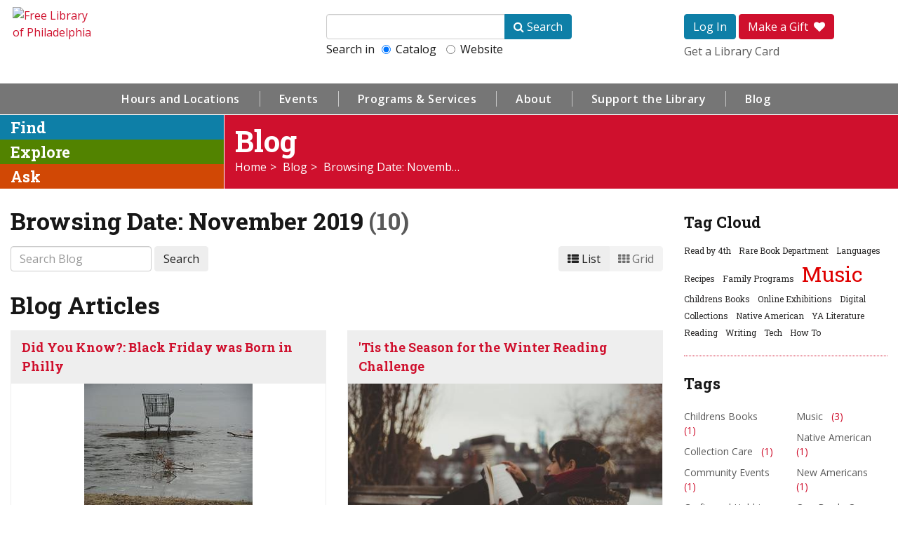

--- FILE ---
content_type: text/html;charset=UTF-8
request_url: https://libwww.freelibrary.org/blog/date/home/month/11/year/2019
body_size: 118656
content:
<!DOCTYPE html>
<html lang="en-US">



<head>

    <!-- Google Tag Manager -->
    <script>(function(w,d,s,l,i){w[l]=w[l]||[];w[l].push({'gtm.start':
    new Date().getTime(),event:'gtm.js'});var f=d.getElementsByTagName(s)[0],
    j=d.createElement(s),dl=l!='dataLayer'?'&l='+l:'';j.async=true;j.src=
    'https://www.googletagmanager.com/gtm.js?id='+i+dl;f.parentNode.insertBefore(j,f);
    })(window,document,'script','dataLayer','GTM-WM4HTRQ');</script>
    <!-- End Google Tag Manager -->

	<meta http-equiv="Content-Type" content="text/html; charset=UTF-8">
    <meta http-equiv="X-UA-Compatible" content="IE=edge">
    <meta name="viewport" content="width=device-width,initial-scale=1.0">
    <meta name="Description" content="The Free Library of Philadelphia Blog." />
    <meta name="Keywords" content="">
    <meta property="og:url" content="">
    <meta property="og:type" content="article">
    <meta property="og:site_name" content="Free Library of Philadelphia">
    <meta property="og:title" content="Blog: Browsing Date: November 2019">
    <meta property="og:description" content="The Free Library of Philadelphia Blog.">
    <meta property="og:image" content="https://libwww.freelibrary.org/assets/images/global/logos/FLP-logo-2color-2024.png">
    <meta name="google-translate-customization" content="d10ead6ba4259dba-e7181f75734094db-g10ade1369b5823f4-13">
    <title>Browsing Date: November 2019 - Blog - Free Library</title>

    
    
            <link rel="stylesheet" href="/assets/css/sections/main-2dac38727f.css">
        

</head>

<body>

    <!-- Google Tag Manager (noscript) -->
    <noscript><iframe src="https://www.googletagmanager.com/ns.html?id=GTM-WM4HTRQ"
    height="0" width="0" style="display:none;visibility:hidden"></iframe></noscript>
    <!-- End Google Tag Manager (noscript) -->

    <div id="wrap">

        <header id="header" class="header hidden-print">

            

            <a href="#page-title" class="skip-to-content">skip to main content</a>

            <div class="navbar">

                <div class="container-fluid">

                    <div class="row">

                        <div class="col-md-3">

                            <a href="https://www.freelibrary.org" class="logo"
                                ga-on="click" ga-event-category="Header" ga-event-action="Logo">
                                <img src="/assets/images/global/logos/FLP-logo-2color-2024.png" alt="Free Library of Philadelphia">
                            </a>

                            <div class="pull-right">

                                <button class="navbar-toggle collapsed"
                                    data-toggle="collapse" data-target="#searchbox_mobile">
                                    <span class="sr-only">Toggle search</span> <span class="fa fa-search fa-2x" aria-hidden="true"></span>
                                </button>

                                <a href="/locations/" class="navbar-toggle">
                                    <span class="sr-only">Hours and Locations</span> <span class="fa fa-map-marker fa-2x" aria-hidden="true"></span>
                                </a>

                                <button class="navbar-toggle collapsed"
                                    data-toggle="collapse" data-target="#navigation_mobile">
                                    <span class="sr-only">Toggle navigation</span> <span class="fa fa-bars fa-2x" aria-hidden="true"></span>
                                </button>

                            </div>

                        </div>

                        <div class="col-md-6 hidden-print">

                            <div class="navbar-collapse collapse searchbox">

                                <form id="QuickSearch" name="QuickSearch" action="" method="post"
                                    onsubmit="return validateSearch('QuickSearch');"
                                    aria-label="catalog and website search">

                                    <div class="input-group">
                                        <input type="text" name="keyword" id="keyword" class="findformfield form-control"
                                            maxlength="255" onFocus="doClear(this)">
                                        <label for="keyword" class="sr-only">Search Keyword</label>
                                        <span class="input-group-btn">
                                            <button type="submit" name="submit" class="btn btn-info">
                                                <span class="fa fa-search" aria-hidden="true"></span>
                                                <span class="hidden-xs">Search <span class="sr-only">submit</span></span>
                                            </button>
                                        </span>
                                    </div>

                                    <fieldset class="text-left">
                                        <legend>Search in</legend>
                                        <label for="search_catalog" class="radio-inline">
                                            <input type="radio" name="searchTech" id="search_catalog" value="catalog" checked>
                                            <span class="sr-only">Search in</span> Catalog
                                        </label>
                                        <label for="search_website" class="radio-inline">
                                            <input type="radio" name="searchTech" id="search_website" value="website">
                                            <span class="sr-only">Search in</span> Website
                                        </label>
                                    </fieldset>

                                    <input type="hidden" name="searchType" value="simple">

                                </form>
                            </div>

                        </div>

                        <div class="hidden-xs hidden-sm col-md-3">

                            <ul class="list-inline account-links">
                                <li>
                                    <a href="https://catalog.freelibrary.org/MyResearch/Home"
                                        class="btn btn-info" role="button"
                                        ga-on="click" ga-event-category="Header" ga-event-action="LogIn">
                                        Log In
                                    </a>
                                </li>
                                <li>
                                    <a href="https://www.freelibrary.org/donate/"
                                        class="btn btn-danger" role="button"
                                        ga-on="click" ga-event-category="Header" ga-event-action="Donate">
                                        Make a Gift <i class="margin-left-05 fa fa-heart" aria-hidden="true"></i>
                                    </a>
                                </li>
                            </ul>

                            <div>
                                <a href="https://catalog.freelibrary.org/MyResearch/register" class="text-muted"
                                    ga-on="click" ga-event-category="Header" ga-event-action="LibraryCard">
                                    Get a Library Card
                                </a>
                            </div>

                        </div>

                    </div>

                    <div class="collapse navbar-collapse" id="navigation_mobile">
                        <ul class="nav navbar-nav navbar-nav-menu hidden-md hidden-lg">
                            <li>
                                <a href="https://catalog.freelibrary.org/MyResearch/Home" class="btn btn-info btn-square"
                                    ga-on="click" ga-event-category="Header" ga-event-action="Mobile" ga-event-label="LogIn">
                                    <span class="fa fa-user fa-lg" aria-hidden="true"></span> Log In
                                </a>
                            </li>
                            <li>
                                <a href="https://catalog.freelibrary.org/MyResearch/register"
                                    ga-on="click" ga-event-category="Header" ga-event-action="Mobile" ga-event-label="LibraryCard">
                                    Get a Library Card
                                </a>
                            </li>
                            <li><a href="/calendar/" ga-on="click" ga-event-category="Header" ga-event-action="Mobile" ga-event-label="Events">Events</a></li>
                            <li><a href="/programs/" ga-on="click" ga-event-category="Header" ga-event-action="Mobile" ga-event-label="Programs">Programs &amp; Services</a></li>
                            <li><a href="/explore/" ga-on="click" ga-event-category="Header" ga-event-action="Mobile" ga-event-label="Explore">Explore</a></li>
                            <li><a href="/contact/" ga-on="click" ga-event-category="Header" ga-event-action="Mobile" ga-event-label="Ask">Ask</a></li>
                            <li><a href="/blog/" ga-on="click" ga-event-category="Header" ga-event-action="Mobile" ga-event-label="Blog">Blog</a></li>
                            <li><a href="/about/" ga-on="click" ga-event-category="Header" ga-event-action="Mobile" ga-event-label="About">About the Library</a></li>
                            <li><a href="/support/" ga-on="click" ga-event-category="Header" ga-event-action="Mobile" ga-event-label="Support">Support the Library</a></li>
                        </ul>
                    </div>

                </div>

                <nav class="nav-main-container hidden-xs hidden-sm">
                    <ul class="nav nav-main list-inline text-center">
                        <li><a href="/locations/" ga-on="click" ga-event-category="Header" ga-event-action="Navigation" ga-event-label="Locations">Hours and Locations</a></li>
                        <li><a href="/calendar/" ga-on="click" ga-event-category="Header" ga-event-action="Navigation" ga-event-label="Events">Events</a></li>
                        <li><a href="/programs/" ga-on="click" ga-event-category="Header" ga-event-action="Navigation" ga-event-label="Programs">Programs &amp; Services</a></li>
                        <li><a href="/about/" ga-on="click" ga-event-category="Header" ga-event-action="Navigation" ga-event-label="About">About</a></li>
                        <li><a href="/support/" ga-on="click" ga-event-category="Header" ga-event-action="Navigation" ga-event-label="Support">Support the Library</a></li>
                        <li><a href="/blog/" ga-on="click" ga-event-category="Header" ga-event-action="Navigation" ga-event-label="Blog">Blog</a></li>
                    </ul>
                </nav>

                <div class="nopadding navbar-collapse collapse hidden-md hidden-lg" id="searchbox_mobile">
                    <div class="container-fluid findaskexplore nopadding hidden-md hidden-lg">
                        <div class="findbox">

    <h1>
        <a href="https://catalog.freelibrary.org"
            ga-on="click" ga-event-category="Header" ga-event-action="Mobile"
            ga-event-label="Catalog">Find</a>
    </h1>

    <form id="QuickSearchMobile" name="QuickSearchMobile" action="" method="post" onsubmit="return validateSearch('QuickSearchMobile');">

        <div class="pull-right search-btn">
            <button type="submit" name="submit" class="btn btn-default" value="Find">
                <span class="fa fa-search"></span>&nbsp;Search
            </button>
        </div>

        <div class="form-group search-field">
            <label for="keywordmobile" class="sr-only">Keyword</label>
            <input type="text" id="keywordmobile" name="keyword" maxlength="255" class="findformfield form-control" onFocus="doClear(this)">
        </div>

        <fieldset class="text-left"><legend>Search in</legend>
            <label class="radio-inline">
                <input type="radio" name="searchTech" id="searchme-catalog" value="catalog" checked> Catalog
            </label>&nbsp;
            <label class="radio-inline">
                <input type="radio" name="searchTech" id="searchme-website" value="website"> Website
            </label>
        </fieldset>

        <input type="hidden" name="searchType" value="simple">
        <input type="hidden" name="site" value="default_collection">
        <input type="hidden" name="client" value="default_frontend">
        <input type="hidden" name="proxystylesheet" value="default_frontend">
        <input type="hidden" name="output" value="xml_no_dtd">

    </form>

    <p>
        Search our
        <u><a href="https://catalog.freelibrary.org" ga-on="click" ga-event-category="Header" ga-event-action="Mobile" ga-event-label="Catalog">catalog</a></u>,
        <u><a href="/databases/" ga-on="click" ga-event-category="Header" ga-event-action="Mobile" ga-event-label="Databases">databases</a></u>, or
        <u><a href="/databases/featured.cfm?subjects=digital-media" ga-on="click" ga-event-category="Header" ga-event-action="Mobile" ga-event-label="Digital Media">digital media</a></u>
    </p>

</div>

                    </div>
                </div>

                <div class="title-container">

                    <div class="container-fluid nopadding">

                        <ul class="col-md-3 hidden-sm hidden-xs nav nav-second">
                            <li class="find">
                                <a href="https://catalog.freelibrary.org">Find</a>
                            </li>
                            <li class="explore ">
                                <a href="/explore/">Explore</a>
                            </li>
                            <li class="ask ">
                                <a href="/contact/">Ask</a>
                            </li>
                        </ul>

                        <div class="col-md-9 section-title">

                            <h1 id="page-title">
                                Blog
                            </h1>

                            <nav aria-label="breadcrumb">
                                <ol class="breadcrumb">
                                    <li><a href='https://www.freelibrary.org'>Home</a></li><li><a href='/blog/'>Blog</a></li><li class='active'>Browsing Date: November 2019</li> 
                                </ol>
                            </nav>

                        </div>

                    </div>

                </div>

            </div>

        </header>

        
        

        <main class="main">
            
                <div class="container-fluid">
                    <div class="row">
                        <div class="col-md-12">
                            

    <div class="row">

        <div class="col-sm-8 col-md-9">
            

<h2 class="notopmargin">
    Browsing Date: November 2019
        <span class="text-muted">(10)</span>
    
</h2>



    <div class="row">

        <div class="col-sm-7 col-md-9">

            <form name="filter-results" class="form-inline" action="/blog/search/">

                <div class="form-group">
                    <label for="q" class="sr-only">Keyword</label>
                    <input type="text" class="form-control" id="q" name="q" value="" placeholder="Search Blog">
                </div>

                <button type="submit" class="btn btn-default"
                    ga-on="click" ga-event-category="Blog"
                    ga-event-action="Main" ga-event-label="Blog Search Button">
                    Search
                </button>

            </form>

        </div>

        <div class="col-sm-5 col-md-3 text-right">

            <div class="btn-group">

                <a href="?page=1&amp;view=list&amp;action=date.home&month=11&year=2019"
                    ga-on="click" ga-event-category="Blog" ga-event-action="Main"
                    ga-event-label="View - List" class="btn btn-default ">
                    <span class="fa fa-th-list" aria-hidden="true"></span> List</a>

                <a href="?page=1&amp;view=grid&amp;action=date.home&month=11&year=2019"
                    ga-on="click" ga-event-category="Blog" ga-event-action="Main"
                    ga-event-label="View - Grid" class="btn btn-default disabled">
                    <span class="fa fa-th" aria-hidden="true"></span> Grid</a>

            </div>

        </div>

    </div>
    

    <h2>Blog Articles</h2>

    

            <div class="row">

                <div id="container">

                    

                        <div class="item col-sm-6 col-lg-4 bottom1">

                            <div class="card">

                                
                                <div class="card-header">
                                    <h3 class="h5 card-title nobottommargin">
                                        <a href="/blog/post/3971"
                                            ga-on="click" ga-event-category="Blog" ga-event-action="Post"
                                            ga-event-label="Post Title: Did You Know?: Black Friday was Born in Philly - 3971">
                                            Did You Know?: Black Friday was Born in Philly
                                        </a>
                                    </h3>
                                </div>

                                
                                
                                    <div class="text-center">
                                        <a href="/blog/post/3971" title="Did You Know?: Black Friday was Born in Philly"
                                            ga-on="click" ga-event-category="Blog" ga-event-action="Post"
                                            ga-event-label="Post Image: Did You Know?: Black Friday was Born in Philly - 3971">
                                            <img src="https://libwww.freelibrary.org/images/blog/FLPBlog/orig/latecapital.jpg" alt="Late capitalism / shopping won't save us">
                                        </a>
                                    </div>
                                

                                
                                <div class="card-block">

                                    <p>
                                         What is &lsquo;Black Friday,&#39;&nbsp;and why do we do it? I did some digging... &quot;In 1621, colonists invited Massasoit, the chief of the Wampanoags, to a feast after a recent land deal.&#8230;

                                        <a href="/blog/post/3971"
                                            ga-on="click" ga-event-category="Blog" ga-event-action="Post"
                                            ga-event-label="Continue Reading: Did You Know?: Black Friday was Born in Philly - 3971">
                                            <em>continue&nbsp;reading</em> <span class="sr-only">Did You Know?: Black Friday was Born in Philly</span>
                                        </a>
                                    </p>

                                    <p class="small">
                                        By
                                        <a href="/blog/author/Brittanie S." title="View all posts by Brittanie S."
                                            ga-on="click" ga-event-category="Blog" ga-event-action="Post"
                                            ga-event-label="Author: Brittanie S.">
                                            <span class="sr-only">written by </span> Brittanie S.
                                        </a>
                                        &nbsp;&nbsp;
                                        <span class="text-muted">
                                            November 29, 2019
                                            
                                            &nbsp;&nbsp;
                                            
                                        </span>
                                    </p>

                                    
                                        <ul class="tag-list text-uppercase" aria-label="related tags">
                                            
                                                <li>
                                                    <a href="/blog/tag/holidays" class="label"
                                                        ga-on="click" ga-event-category="Blog" ga-event-action="Tag"
                                                        ga-event-label="Holidays - 3971">
                                                        Holidays
                                                    </a>
                                                </li>
                                            
                                                <li>
                                                    <a href="/blog/tag/one-book-one-philadelphia" class="label"
                                                        ga-on="click" ga-event-category="Blog" ga-event-action="Tag"
                                                        ga-event-label="One Book, One Philadelphia - 3971">
                                                        One Book, One Philadelphia
                                                    </a>
                                                </li>
                                            
                                                <li>
                                                    <a href="/blog/tag/history-of-philadelphia" class="label"
                                                        ga-on="click" ga-event-category="Blog" ga-event-action="Tag"
                                                        ga-event-label="History of Philadelphia - 3971">
                                                        History of Philadelphia
                                                    </a>
                                                </li>
                                            
                                        </ul>
                                    

                                </div>

                            </div>

                        </div>

                    

                        <div class="item col-sm-6 col-lg-4 bottom1">

                            <div class="card">

                                
                                <div class="card-header">
                                    <h3 class="h5 card-title nobottommargin">
                                        <a href="/blog/post/3964"
                                            ga-on="click" ga-event-category="Blog" ga-event-action="Post"
                                            ga-event-label="Post Title: 'Tis the Season for the Winter Reading Challenge - 3964">
                                            'Tis the Season for the Winter Reading Challenge
                                        </a>
                                    </h3>
                                </div>

                                
                                
                                    <div class="text-center">
                                        <a href="/blog/post/3964" title="'Tis the Season for the Winter Reading Challenge"
                                            ga-on="click" ga-event-category="Blog" ga-event-action="Post"
                                            ga-event-label="Post Image: 'Tis the Season for the Winter Reading Challenge - 3964">
                                            <img src="https://libwww.freelibrary.org/images/blog/FLPBlog/orig/winter-reading-challenge-default.jpg" alt="Get immersed in a great book this winter!">
                                        </a>
                                    </div>
                                

                                
                                <div class="card-block">

                                    <p>
                                         As the weather changes, there&#39;s no better company than reading a good book in a cozy space. Running from November 25 to February 29 , our Winter Reading Challenge invites readers of all ages&#8230;

                                        <a href="/blog/post/3964"
                                            ga-on="click" ga-event-category="Blog" ga-event-action="Post"
                                            ga-event-label="Continue Reading: 'Tis the Season for the Winter Reading Challenge - 3964">
                                            <em>continue&nbsp;reading</em> <span class="sr-only">'Tis the Season for the Winter Reading Challenge</span>
                                        </a>
                                    </p>

                                    <p class="small">
                                        By
                                        <a href="/blog/author/Gennifer R." title="View all posts by Gennifer R."
                                            ga-on="click" ga-event-category="Blog" ga-event-action="Post"
                                            ga-event-label="Author: Gennifer R.">
                                            <span class="sr-only">written by </span> Gennifer R.
                                        </a>
                                        &nbsp;&nbsp;
                                        <span class="text-muted">
                                            November 25, 2019
                                            
                                            &nbsp;&nbsp;
                                            
                                                <span class="fa fa-comment" aria-hidden="true"></span> 3 
                                        </span>
                                    </p>

                                    
                                        <ul class="tag-list text-uppercase" aria-label="related tags">
                                            
                                                <li>
                                                    <a href="/blog/tag/holidays" class="label"
                                                        ga-on="click" ga-event-category="Blog" ga-event-action="Tag"
                                                        ga-event-label="Holidays - 3964">
                                                        Holidays
                                                    </a>
                                                </li>
                                            
                                                <li>
                                                    <a href="/blog/tag/reading" class="label"
                                                        ga-on="click" ga-event-category="Blog" ga-event-action="Tag"
                                                        ga-event-label="Reading - 3964">
                                                        Reading
                                                    </a>
                                                </li>
                                            
                                                <li>
                                                    <a href="/blog/tag/teens" class="label"
                                                        ga-on="click" ga-event-category="Blog" ga-event-action="Tag"
                                                        ga-event-label="Teens - 3964">
                                                        Teens
                                                    </a>
                                                </li>
                                            
                                                <li>
                                                    <a href="/blog/tag/childrens-books" class="label"
                                                        ga-on="click" ga-event-category="Blog" ga-event-action="Tag"
                                                        ga-event-label="Childrens Books - 3964">
                                                        Childrens Books
                                                    </a>
                                                </li>
                                            
                                                <li>
                                                    <a href="/blog/tag/literacy" class="label"
                                                        ga-on="click" ga-event-category="Blog" ga-event-action="Tag"
                                                        ga-event-label="Literacy - 3964">
                                                        Literacy
                                                    </a>
                                                </li>
                                            
                                                <li>
                                                    <a href="/blog/tag/ya-literature" class="label"
                                                        ga-on="click" ga-event-category="Blog" ga-event-action="Tag"
                                                        ga-event-label="YA Literature - 3964">
                                                        YA Literature
                                                    </a>
                                                </li>
                                            
                                                <li>
                                                    <a href="/blog/tag/read-by-4th" class="label"
                                                        ga-on="click" ga-event-category="Blog" ga-event-action="Tag"
                                                        ga-event-label="Read by 4th - 3964">
                                                        Read by 4th
                                                    </a>
                                                </li>
                                            
                                        </ul>
                                    

                                </div>

                            </div>

                        </div>

                    

                        <div class="item col-sm-6 col-lg-4 bottom1">

                            <div class="card">

                                
                                <div class="card-header">
                                    <h3 class="h5 card-title nobottommargin">
                                        <a href="/blog/post/3953"
                                            ga-on="click" ga-event-category="Blog" ga-event-action="Post"
                                            ga-event-label="Post Title: The Free Library's New Center for Digitization | Sharing Treasures Through Technology - 3953">
                                            The Free Library's New Center for Digitization | Sharing Treasures Through Technology
                                        </a>
                                    </h3>
                                </div>

                                
                                
                                    <div class="text-center">
                                        <a href="/blog/post/3953" title="The Free Library's New Center for Digitization | Sharing Treasures Through Technology"
                                            ga-on="click" ga-event-category="Blog" ga-event-action="Post"
                                            ga-event-label="Post Image: The Free Library's New Center for Digitization | Sharing Treasures Through Technology - 3953">
                                            <img src="https://libwww.freelibrary.org/images/blog/FLPBlog/orig/center-for-digitization-default-vid-pic.jpg" alt="Setting up the Phase One camera system in the The Free Library's New Center for Digitization">
                                        </a>
                                    </div>
                                

                                
                                <div class="card-block">

                                    <p>
                                         &quot; If you want to understand today, you have to search yesterday&quot; Pearl S. Buck &nbsp; Putting the contents of libraries and museums on the web makes wonderful, hidden art accessible. The&#8230;

                                        <a href="/blog/post/3953"
                                            ga-on="click" ga-event-category="Blog" ga-event-action="Post"
                                            ga-event-label="Continue Reading: The Free Library's New Center for Digitization | Sharing Treasures Through Technology - 3953">
                                            <em>continue&nbsp;reading</em> <span class="sr-only">The Free Library's New Center for Digitization | Sharing Treasures Through Technology</span>
                                        </a>
                                    </p>

                                    <p class="small">
                                        By
                                        <a href="/blog/author/Iryna G." title="View all posts by Iryna G."
                                            ga-on="click" ga-event-category="Blog" ga-event-action="Post"
                                            ga-event-label="Author: Iryna G.">
                                            <span class="sr-only">written by </span> Iryna G.
                                        </a>
                                        &nbsp;&nbsp;
                                        <span class="text-muted">
                                            November 25, 2019
                                            
                                            &nbsp;&nbsp;
                                            
                                        </span>
                                    </p>

                                    
                                        <ul class="tag-list text-uppercase" aria-label="related tags">
                                            
                                                <li>
                                                    <a href="/blog/tag/digital-collections" class="label"
                                                        ga-on="click" ga-event-category="Blog" ga-event-action="Tag"
                                                        ga-event-label="Digital Collections - 3953">
                                                        Digital Collections
                                                    </a>
                                                </li>
                                            
                                                <li>
                                                    <a href="/blog/tag/tech" class="label"
                                                        ga-on="click" ga-event-category="Blog" ga-event-action="Tag"
                                                        ga-event-label="Tech - 3953">
                                                        Tech
                                                    </a>
                                                </li>
                                            
                                                <li>
                                                    <a href="/blog/tag/collection-care" class="label"
                                                        ga-on="click" ga-event-category="Blog" ga-event-action="Tag"
                                                        ga-event-label="Collection Care - 3953">
                                                        Collection Care
                                                    </a>
                                                </li>
                                            
                                                <li>
                                                    <a href="/blog/tag/online-exhibitions" class="label"
                                                        ga-on="click" ga-event-category="Blog" ga-event-action="Tag"
                                                        ga-event-label="Online Exhibitions - 3953">
                                                        Online Exhibitions
                                                    </a>
                                                </li>
                                            
                                                <li>
                                                    <a href="/blog/tag/digital-media" class="label"
                                                        ga-on="click" ga-event-category="Blog" ga-event-action="Tag"
                                                        ga-event-label="Digital Media - 3953">
                                                        Digital Media
                                                    </a>
                                                </li>
                                            
                                                <li>
                                                    <a href="/blog/tag/photography" class="label"
                                                        ga-on="click" ga-event-category="Blog" ga-event-action="Tag"
                                                        ga-event-label="Photography - 3953">
                                                        Photography
                                                    </a>
                                                </li>
                                            
                                        </ul>
                                    

                                </div>

                            </div>

                        </div>

                    

                        <div class="item col-sm-6 col-lg-4 bottom1">

                            <div class="card">

                                
                                <div class="card-header">
                                    <h3 class="h5 card-title nobottommargin">
                                        <a href="/blog/post/2424"
                                            ga-on="click" ga-event-category="Blog" ga-event-action="Post"
                                            ga-event-label="Post Title: Serve Up This Apple Cranberry Jam at Your Harvest Feast! - 2424">
                                            Serve Up This Apple Cranberry Jam at Your Harvest Feast!
                                        </a>
                                    </h3>
                                </div>

                                
                                
                                    <div class="text-center">
                                        <a href="/blog/post/2424" title="Serve Up This Apple Cranberry Jam at Your Harvest Feast!"
                                            ga-on="click" ga-event-category="Blog" ga-event-action="Post"
                                            ga-event-label="Post Image: Serve Up This Apple Cranberry Jam at Your Harvest Feast! - 2424">
                                            <img src="https://libwww.freelibrary.org/images/blog/FLPBlog/orig/apple-cranberry-jam.jpg" alt="Apples and Cranberries!">
                                        </a>
                                    </div>
                                

                                
                                <div class="card-block">

                                    <p>
                                         Marisa McClellan is a food writer, canning teacher, and dedicated farmers&#39; market shopper who lives in Center City Philadelphia. She is the author of Food in Jars: Preserving in Small Batches&#8230;

                                        <a href="/blog/post/2424"
                                            ga-on="click" ga-event-category="Blog" ga-event-action="Post"
                                            ga-event-label="Continue Reading: Serve Up This Apple Cranberry Jam at Your Harvest Feast! - 2424">
                                            <em>continue&nbsp;reading</em> <span class="sr-only">Serve Up This Apple Cranberry Jam at Your Harvest Feast!</span>
                                        </a>
                                    </p>

                                    <p class="small">
                                        By
                                        <a href="/blog/author/Liz A." title="View all posts by Liz A."
                                            ga-on="click" ga-event-category="Blog" ga-event-action="Post"
                                            ga-event-label="Author: Liz A.">
                                            <span class="sr-only">written by </span> Liz A.
                                        </a>
                                        &nbsp;&nbsp;
                                        <span class="text-muted">
                                            November 20, 2019
                                            
                                            &nbsp;&nbsp;
                                            
                                        </span>
                                    </p>

                                    
                                        <ul class="tag-list text-uppercase" aria-label="related tags">
                                            
                                                <li>
                                                    <a href="/blog/tag/culinary-literacy" class="label"
                                                        ga-on="click" ga-event-category="Blog" ga-event-action="Tag"
                                                        ga-event-label="Culinary Literacy - 2424">
                                                        Culinary Literacy
                                                    </a>
                                                </li>
                                            
                                                <li>
                                                    <a href="/blog/tag/recipes" class="label"
                                                        ga-on="click" ga-event-category="Blog" ga-event-action="Tag"
                                                        ga-event-label="Recipes - 2424">
                                                        Recipes
                                                    </a>
                                                </li>
                                            
                                        </ul>
                                    

                                </div>

                            </div>

                        </div>

                    

                        <div class="item col-sm-6 col-lg-4 bottom1">

                            <div class="card">

                                
                                <div class="card-header">
                                    <h3 class="h5 card-title nobottommargin">
                                        <a href="/blog/post/3948"
                                            ga-on="click" ga-event-category="Blog" ga-event-action="Post"
                                            ga-event-label="Post Title: NaNoWriMo = National Novel Writing Month! - 3948">
                                            NaNoWriMo = National Novel Writing Month!
                                        </a>
                                    </h3>
                                </div>

                                
                                
                                    <div class="text-center">
                                        <a href="/blog/post/3948" title="NaNoWriMo = National Novel Writing Month!"
                                            ga-on="click" ga-event-category="Blog" ga-event-action="Post"
                                            ga-event-label="Post Image: NaNoWriMo = National Novel Writing Month! - 3948">
                                            <img src="https://libwww.freelibrary.org/images/blog/FLPBlog/orig/na-no-wri-mo-2019.jpg" alt="Whether you’re typing up the next great American novel on your laptop or doing your writing old-school by hand in a notebook, the library is a great place to gather to get some work done!">
                                        </a>
                                    </div>
                                

                                
                                <div class="card-block">

                                    <p>
                                         NaNoWriMo, or National Novel Writing Month , is a creative exercise in perseverance for writers everywhere. It is a challenge to write 50,000 words of a novel during the 30 days of November.&#8230;

                                        <a href="/blog/post/3948"
                                            ga-on="click" ga-event-category="Blog" ga-event-action="Post"
                                            ga-event-label="Continue Reading: NaNoWriMo = National Novel Writing Month! - 3948">
                                            <em>continue&nbsp;reading</em> <span class="sr-only">NaNoWriMo = National Novel Writing Month!</span>
                                        </a>
                                    </p>

                                    <p class="small">
                                        By
                                        <a href="/blog/author/Kelly D." title="View all posts by Kelly D."
                                            ga-on="click" ga-event-category="Blog" ga-event-action="Post"
                                            ga-event-label="Author: Kelly D.">
                                            <span class="sr-only">written by </span> Kelly D.
                                        </a>
                                        &nbsp;&nbsp;
                                        <span class="text-muted">
                                            November 18, 2019
                                            
                                            &nbsp;&nbsp;
                                            
                                                <span class="fa fa-comment" aria-hidden="true"></span> 12 
                                        </span>
                                    </p>

                                    
                                        <ul class="tag-list text-uppercase" aria-label="related tags">
                                            
                                                <li>
                                                    <a href="/blog/tag/how-to" class="label"
                                                        ga-on="click" ga-event-category="Blog" ga-event-action="Tag"
                                                        ga-event-label="How To - 3948">
                                                        How To
                                                    </a>
                                                </li>
                                            
                                                <li>
                                                    <a href="/blog/tag/writing" class="label"
                                                        ga-on="click" ga-event-category="Blog" ga-event-action="Tag"
                                                        ga-event-label="Writing - 3948">
                                                        Writing
                                                    </a>
                                                </li>
                                            
                                                <li>
                                                    <a href="/blog/tag/diy" class="label"
                                                        ga-on="click" ga-event-category="Blog" ga-event-action="Tag"
                                                        ga-event-label="DIY - 3948">
                                                        DIY
                                                    </a>
                                                </li>
                                            
                                        </ul>
                                    

                                </div>

                            </div>

                        </div>

                    

                        <div class="item col-sm-6 col-lg-4 bottom1">

                            <div class="card">

                                
                                <div class="card-header">
                                    <h3 class="h5 card-title nobottommargin">
                                        <a href="/blog/post/3946"
                                            ga-on="click" ga-event-category="Blog" ga-event-action="Post"
                                            ga-event-label="Post Title: #OneBookWednesday | Some History and Terms from <i>There There</i> - 3946">
                                            #OneBookWednesday | Some History and Terms from <i>There There</i>
                                        </a>
                                    </h3>
                                </div>

                                
                                
                                    <div class="text-center">
                                        <a href="/blog/post/3946" title="#OneBookWednesday | Some History and Terms from <i>There There</i>"
                                            ga-on="click" ga-event-category="Blog" ga-event-action="Post"
                                            ga-event-label="Post Image: #OneBookWednesday | Some History and Terms from <i>There There</i> - 3946">
                                            <img src="https://libwww.freelibrary.org/images/blog/FLPBlog/orig/one-book-history-terms.jpg" alt="This brief guide to four pivotal moments in Indigenous and United States history raises some important and complex terms.">
                                        </a>
                                    </div>
                                

                                
                                <div class="card-block">

                                    <p>
                                         While reading There There &mdash; Tommy Orange &rsquo;s award-winning novel and the 2020 One Book, One Philadelphia featured selection&mdash;I was repeatedly struck by how many references Orange&#8230;

                                        <a href="/blog/post/3946"
                                            ga-on="click" ga-event-category="Blog" ga-event-action="Post"
                                            ga-event-label="Continue Reading: #OneBookWednesday | Some History and Terms from <i>There There</i> - 3946">
                                            <em>continue&nbsp;reading</em> <span class="sr-only">#OneBookWednesday | Some History and Terms from <i>There There</i></span>
                                        </a>
                                    </p>

                                    <p class="small">
                                        By
                                        <a href="/blog/author/Clare F." title="View all posts by Clare F."
                                            ga-on="click" ga-event-category="Blog" ga-event-action="Post"
                                            ga-event-label="Author: Clare F.">
                                            <span class="sr-only">written by </span> Clare F.
                                        </a>
                                        &nbsp;&nbsp;
                                        <span class="text-muted">
                                            November 13, 2019
                                            
                                            &nbsp;&nbsp;
                                            
                                        </span>
                                    </p>

                                    
                                        <ul class="tag-list text-uppercase" aria-label="related tags">
                                            
                                                <li>
                                                    <a href="/blog/tag/one-book-one-philadelphia" class="label"
                                                        ga-on="click" ga-event-category="Blog" ga-event-action="Tag"
                                                        ga-event-label="One Book, One Philadelphia - 3946">
                                                        One Book, One Philadelphia
                                                    </a>
                                                </li>
                                            
                                                <li>
                                                    <a href="/blog/tag/history" class="label"
                                                        ga-on="click" ga-event-category="Blog" ga-event-action="Tag"
                                                        ga-event-label="History - 3946">
                                                        History
                                                    </a>
                                                </li>
                                            
                                                <li>
                                                    <a href="/blog/tag/native-american" class="label"
                                                        ga-on="click" ga-event-category="Blog" ga-event-action="Tag"
                                                        ga-event-label="Native American - 3946">
                                                        Native American
                                                    </a>
                                                </li>
                                            
                                        </ul>
                                    

                                </div>

                            </div>

                        </div>

                    

                        <div class="item col-sm-6 col-lg-4 bottom1">

                            <div class="card">

                                
                                <div class="card-header">
                                    <h3 class="h5 card-title nobottommargin">
                                        <a href="/blog/post/3941"
                                            ga-on="click" ga-event-category="Blog" ga-event-action="Post"
                                            ga-event-label="Post Title: Viola, Violin, and Cello Family Concert at Lawncrest Library - 3941">
                                            Viola, Violin, and Cello Family Concert at Lawncrest Library
                                        </a>
                                    </h3>
                                </div>

                                
                                
                                    <div class="text-center">
                                        <a href="/blog/post/3941" title="Viola, Violin, and Cello Family Concert at Lawncrest Library"
                                            ga-on="click" ga-event-category="Blog" ga-event-action="Post"
                                            ga-event-label="Post Image: Viola, Violin, and Cello Family Concert at Lawncrest Library - 3941">
                                            <img src="https://libwww.freelibrary.org/images/blog/FLPBlog/orig/adriana-linares.jpg" alt="World-renowned violist Adriana Linares">
                                        </a>
                                    </div>
                                

                                
                                <div class="card-block">

                                    <p>
                                         On Saturday, November 9 at 12:00 p.m., world-renowned violist Adriana Linares of ArcoNet (The Arts &amp; Community Network), an incorporated nonprofit organization committed to offering&#8230;

                                        <a href="/blog/post/3941"
                                            ga-on="click" ga-event-category="Blog" ga-event-action="Post"
                                            ga-event-label="Continue Reading: Viola, Violin, and Cello Family Concert at Lawncrest Library - 3941">
                                            <em>continue&nbsp;reading</em> <span class="sr-only">Viola, Violin, and Cello Family Concert at Lawncrest Library</span>
                                        </a>
                                    </p>

                                    <p class="small">
                                        By
                                        <a href="/blog/author/Marcela F." title="View all posts by Marcela F."
                                            ga-on="click" ga-event-category="Blog" ga-event-action="Post"
                                            ga-event-label="Author: Marcela F.">
                                            <span class="sr-only">written by </span> Marcela F.
                                        </a>
                                        &nbsp;&nbsp;
                                        <span class="text-muted">
                                            November 7, 2019
                                            
                                            &nbsp;&nbsp;
                                            
                                        </span>
                                    </p>

                                    
                                        <ul class="tag-list text-uppercase" aria-label="related tags">
                                            
                                                <li>
                                                    <a href="/blog/tag/music" class="label"
                                                        ga-on="click" ga-event-category="Blog" ga-event-action="Tag"
                                                        ga-event-label="Music - 3941">
                                                        Music
                                                    </a>
                                                </li>
                                            
                                        </ul>
                                    

                                </div>

                            </div>

                        </div>

                    

                        <div class="item col-sm-6 col-lg-4 bottom1">

                            <div class="card">

                                
                                <div class="card-header">
                                    <h3 class="h5 card-title nobottommargin">
                                        <a href="/blog/post/3924"
                                            ga-on="click" ga-event-category="Blog" ga-event-action="Post"
                                            ga-event-label="Post Title: Spotlight on Special Collections: Five Unstudied Prints from the American Revolutionary War - 3924">
                                            Spotlight on Special Collections: Five Unstudied Prints from the American Revolutionary War
                                        </a>
                                    </h3>
                                </div>

                                
                                
                                    <div class="text-center">
                                        <a href="/blog/post/3924" title="Spotlight on Special Collections: Five Unstudied Prints from the American Revolutionary War"
                                            ga-on="click" ga-event-category="Blog" ga-event-action="Post"
                                            ga-event-label="Post Image: Spotlight on Special Collections: Five Unstudied Prints from the American Revolutionary War - 3924">
                                            <img src="https://libwww.freelibrary.org/images/blog/FLPBlog/orig/His Excellency General Washington.jpg" alt="Benjamin Blyth, pinxt., with coloring by Samuel Blyth, His Excellency General Washington, ca. 1775, hand-colored mezzotint.">
                                        </a>
                                    </div>
                                

                                
                                <div class="card-block">

                                    <p>
                                         Prints were popular in American colonial homes. Among the decorative luxuries available, they were the most affordable. They would be hung in hallways, entrance halls, stairwells, and kitchens.&#8230;

                                        <a href="/blog/post/3924"
                                            ga-on="click" ga-event-category="Blog" ga-event-action="Post"
                                            ga-event-label="Continue Reading: Spotlight on Special Collections: Five Unstudied Prints from the American Revolutionary War - 3924">
                                            <em>continue&nbsp;reading</em> <span class="sr-only">Spotlight on Special Collections: Five Unstudied Prints from the American Revolutionary War</span>
                                        </a>
                                    </p>

                                    <p class="small">
                                        By
                                        <a href="/blog/author/Joe S." title="View all posts by Joe S."
                                            ga-on="click" ga-event-category="Blog" ga-event-action="Post"
                                            ga-event-label="Author: Joe S.">
                                            <span class="sr-only">written by </span> Joe S.
                                        </a>
                                        &nbsp;&nbsp;
                                        <span class="text-muted">
                                            November 7, 2019
                                            
                                            &nbsp;&nbsp;
                                            
                                        </span>
                                    </p>

                                    
                                        <ul class="tag-list text-uppercase" aria-label="related tags">
                                            
                                                <li>
                                                    <a href="/blog/tag/rare-book-department" class="label"
                                                        ga-on="click" ga-event-category="Blog" ga-event-action="Tag"
                                                        ga-event-label="Rare Book Department - 3924">
                                                        Rare Book Department
                                                    </a>
                                                </li>
                                            
                                                <li>
                                                    <a href="/blog/tag/special-collections" class="label"
                                                        ga-on="click" ga-event-category="Blog" ga-event-action="Tag"
                                                        ga-event-label="Special Collections - 3924">
                                                        Special Collections
                                                    </a>
                                                </li>
                                            
                                        </ul>
                                    

                                </div>

                            </div>

                        </div>

                    

                        <div class="item col-sm-6 col-lg-4 bottom1">

                            <div class="card">

                                
                                <div class="card-header">
                                    <h3 class="h5 card-title nobottommargin">
                                        <a href="/blog/post/3938"
                                            ga-on="click" ga-event-category="Blog" ga-event-action="Post"
                                            ga-event-label="Post Title: Song-Poems Concert Series Returns to Literature Deparment This Fall - 3938">
                                            Song-Poems Concert Series Returns to Literature Deparment This Fall
                                        </a>
                                    </h3>
                                </div>

                                
                                
                                    <div class="text-center">
                                        <a href="/blog/post/3938" title="Song-Poems Concert Series Returns to Literature Deparment This Fall"
                                            ga-on="click" ga-event-category="Blog" ga-event-action="Post"
                                            ga-event-label="Post Image: Song-Poems Concert Series Returns to Literature Deparment This Fall - 3938">
                                            <img src="https://libwww.freelibrary.org/images/blog/FLPBlog/orig/song-poems-concerts-series-fall-2019.jpg" alt="The Song-Poems Concert Series Fall 2019">
                                        </a>
                                    </div>
                                

                                
                                <div class="card-block">

                                    <p>
                                         The &#39;Song-Poems&#39; concert series , which debuted in the Spring of 2019, is finishing up this calendar year with three special events. The concert series invites Philadelphia-based musicians&#8230;

                                        <a href="/blog/post/3938"
                                            ga-on="click" ga-event-category="Blog" ga-event-action="Post"
                                            ga-event-label="Continue Reading: Song-Poems Concert Series Returns to Literature Deparment This Fall - 3938">
                                            <em>continue&nbsp;reading</em> <span class="sr-only">Song-Poems Concert Series Returns to Literature Deparment This Fall</span>
                                        </a>
                                    </p>

                                    <p class="small">
                                        By
                                        <a href="/blog/author/Sam P." title="View all posts by Sam P."
                                            ga-on="click" ga-event-category="Blog" ga-event-action="Post"
                                            ga-event-label="Author: Sam P.">
                                            <span class="sr-only">written by </span> Sam P.
                                        </a>
                                        &nbsp;&nbsp;
                                        <span class="text-muted">
                                            November 6, 2019
                                            
                                            &nbsp;&nbsp;
                                            
                                        </span>
                                    </p>

                                    
                                        <ul class="tag-list text-uppercase" aria-label="related tags">
                                            
                                                <li>
                                                    <a href="/blog/tag/music" class="label"
                                                        ga-on="click" ga-event-category="Blog" ga-event-action="Tag"
                                                        ga-event-label="Music - 3938">
                                                        Music
                                                    </a>
                                                </li>
                                            
                                                <li>
                                                    <a href="/blog/tag/poetry" class="label"
                                                        ga-on="click" ga-event-category="Blog" ga-event-action="Tag"
                                                        ga-event-label="Poetry - 3938">
                                                        Poetry
                                                    </a>
                                                </li>
                                            
                                                <li>
                                                    <a href="/blog/tag/literature" class="label"
                                                        ga-on="click" ga-event-category="Blog" ga-event-action="Tag"
                                                        ga-event-label="Literature - 3938">
                                                        Literature
                                                    </a>
                                                </li>
                                            
                                        </ul>
                                    

                                </div>

                            </div>

                        </div>

                    

                        <div class="item col-sm-6 col-lg-4 bottom1">

                            <div class="card">

                                
                                <div class="card-header">
                                    <h3 class="h5 card-title nobottommargin">
                                        <a href="/blog/post/3936"
                                            ga-on="click" ga-event-category="Blog" ga-event-action="Post"
                                            ga-event-label="Post Title: Multicultural Fair: Empowering Communities, Quilting Stories - 3936">
                                            Multicultural Fair: Empowering Communities, Quilting Stories
                                        </a>
                                    </h3>
                                </div>

                                
                                
                                    <div class="text-center">
                                        <a href="/blog/post/3936" title="Multicultural Fair: Empowering Communities, Quilting Stories"
                                            ga-on="click" ga-event-category="Blog" ga-event-action="Post"
                                            ga-event-label="Post Image: Multicultural Fair: Empowering Communities, Quilting Stories - 3936">
                                            <img src="https://libwww.freelibrary.org/images/blog/FLPBlog/orig/multcultural-quilt-stories.jpg" alt="Exchanging and quilting stories in our journey together.">
                                        </a>
                                    </div>
                                

                                
                                <div class="card-block">

                                    <p>
                                         Sharing cross-cultural stories is so important to developing civic engagement and participation in our communities. Creating safe environments is essential to discovering, exploring, and learning&#8230;

                                        <a href="/blog/post/3936"
                                            ga-on="click" ga-event-category="Blog" ga-event-action="Post"
                                            ga-event-label="Continue Reading: Multicultural Fair: Empowering Communities, Quilting Stories - 3936">
                                            <em>continue&nbsp;reading</em> <span class="sr-only">Multicultural Fair: Empowering Communities, Quilting Stories</span>
                                        </a>
                                    </p>

                                    <p class="small">
                                        By
                                        <a href="/blog/author/Mary Marques" title="View all posts by Mary Marques"
                                            ga-on="click" ga-event-category="Blog" ga-event-action="Post"
                                            ga-event-label="Author: Mary Marques">
                                            <span class="sr-only">written by </span> Mary Marques
                                        </a>
                                        &nbsp;&nbsp;
                                        <span class="text-muted">
                                            November 5, 2019
                                            
                                            &nbsp;&nbsp;
                                            
                                                <span class="fa fa-comment" aria-hidden="true"></span> 1 
                                        </span>
                                    </p>

                                    
                                        <ul class="tag-list text-uppercase" aria-label="related tags">
                                            
                                                <li>
                                                    <a href="/blog/tag/community-events" class="label"
                                                        ga-on="click" ga-event-category="Blog" ga-event-action="Tag"
                                                        ga-event-label="Community Events - 3936">
                                                        Community Events
                                                    </a>
                                                </li>
                                            
                                                <li>
                                                    <a href="/blog/tag/family-programs" class="label"
                                                        ga-on="click" ga-event-category="Blog" ga-event-action="Tag"
                                                        ga-event-label="Family Programs - 3936">
                                                        Family Programs
                                                    </a>
                                                </li>
                                            
                                                <li>
                                                    <a href="/blog/tag/languages" class="label"
                                                        ga-on="click" ga-event-category="Blog" ga-event-action="Tag"
                                                        ga-event-label="Languages - 3936">
                                                        Languages
                                                    </a>
                                                </li>
                                            
                                                <li>
                                                    <a href="/blog/tag/music" class="label"
                                                        ga-on="click" ga-event-category="Blog" ga-event-action="Tag"
                                                        ga-event-label="Music - 3936">
                                                        Music
                                                    </a>
                                                </li>
                                            
                                                <li>
                                                    <a href="/blog/tag/seniors" class="label"
                                                        ga-on="click" ga-event-category="Blog" ga-event-action="Tag"
                                                        ga-event-label="Seniors - 3936">
                                                        Seniors
                                                    </a>
                                                </li>
                                            
                                                <li>
                                                    <a href="/blog/tag/teens" class="label"
                                                        ga-on="click" ga-event-category="Blog" ga-event-action="Tag"
                                                        ga-event-label="Teens - 3936">
                                                        Teens
                                                    </a>
                                                </li>
                                            
                                                <li>
                                                    <a href="/blog/tag/new-americans" class="label"
                                                        ga-on="click" ga-event-category="Blog" ga-event-action="Tag"
                                                        ga-event-label="New Americans - 3936">
                                                        New Americans
                                                    </a>
                                                </li>
                                            
                                                <li>
                                                    <a href="/blog/tag/crafts-and-hobbies" class="label"
                                                        ga-on="click" ga-event-category="Blog" ga-event-action="Tag"
                                                        ga-event-label="Crafts and Hobbies - 3936">
                                                        Crafts and Hobbies
                                                    </a>
                                                </li>
                                            
                                                <li>
                                                    <a href="/blog/tag/imls" class="label"
                                                        ga-on="click" ga-event-category="Blog" ga-event-action="Tag"
                                                        ga-event-label="IMLS - 3936">
                                                        IMLS
                                                    </a>
                                                </li>
                                            
                                                <li>
                                                    <a href="/blog/tag/students" class="label"
                                                        ga-on="click" ga-event-category="Blog" ga-event-action="Tag"
                                                        ga-event-label="Students - 3936">
                                                        Students
                                                    </a>
                                                </li>
                                            
                                                <li>
                                                    <a href="/blog/tag/diversity-equity-and-inclusion" class="label"
                                                        ga-on="click" ga-event-category="Blog" ga-event-action="Tag"
                                                        ga-event-label="Diversity Equity and Inclusion - 3936">
                                                        Diversity Equity and Inclusion
                                                    </a>
                                                </li>
                                            
                                        </ul>
                                    

                                </div>

                            </div>

                        </div>

                    

                </div>

            </div>

        
        </div>

        <div class="col-sm-4 col-md-3 hidden-print">
            

            <h2 class="h4">Tag Cloud</h2>

            <ul id="cloud" class="tagcloud" aria-label="tag cloud">
                
                    <li>
                        <a href="/blog/tag/read-by-4th" rel="1"
                            ga-on="click" ga-event-category="Blog" ga-event-action="Tag"
                            ga-event-label="Tag Cloud: Read by 4th">Read by 4th</a>
                    </li>
                
                    <li>
                        <a href="/blog/tag/rare-book-department" rel="1"
                            ga-on="click" ga-event-category="Blog" ga-event-action="Tag"
                            ga-event-label="Tag Cloud: Rare Book Department">Rare Book Department</a>
                    </li>
                
                    <li>
                        <a href="/blog/tag/languages" rel="1"
                            ga-on="click" ga-event-category="Blog" ga-event-action="Tag"
                            ga-event-label="Tag Cloud: Languages">Languages</a>
                    </li>
                
                    <li>
                        <a href="/blog/tag/recipes" rel="1"
                            ga-on="click" ga-event-category="Blog" ga-event-action="Tag"
                            ga-event-label="Tag Cloud: Recipes">Recipes</a>
                    </li>
                
                    <li>
                        <a href="/blog/tag/family-programs" rel="1"
                            ga-on="click" ga-event-category="Blog" ga-event-action="Tag"
                            ga-event-label="Tag Cloud: Family Programs">Family Programs</a>
                    </li>
                
                    <li>
                        <a href="/blog/tag/music" rel="3"
                            ga-on="click" ga-event-category="Blog" ga-event-action="Tag"
                            ga-event-label="Tag Cloud: Music">Music</a>
                    </li>
                
                    <li>
                        <a href="/blog/tag/childrens-books" rel="1"
                            ga-on="click" ga-event-category="Blog" ga-event-action="Tag"
                            ga-event-label="Tag Cloud: Childrens Books">Childrens Books</a>
                    </li>
                
                    <li>
                        <a href="/blog/tag/online-exhibitions" rel="1"
                            ga-on="click" ga-event-category="Blog" ga-event-action="Tag"
                            ga-event-label="Tag Cloud: Online Exhibitions">Online Exhibitions</a>
                    </li>
                
                    <li>
                        <a href="/blog/tag/digital-collections" rel="1"
                            ga-on="click" ga-event-category="Blog" ga-event-action="Tag"
                            ga-event-label="Tag Cloud: Digital Collections">Digital Collections</a>
                    </li>
                
                    <li>
                        <a href="/blog/tag/native-american" rel="1"
                            ga-on="click" ga-event-category="Blog" ga-event-action="Tag"
                            ga-event-label="Tag Cloud: Native American">Native American</a>
                    </li>
                
                    <li>
                        <a href="/blog/tag/ya-literature" rel="1"
                            ga-on="click" ga-event-category="Blog" ga-event-action="Tag"
                            ga-event-label="Tag Cloud: YA Literature">YA Literature</a>
                    </li>
                
                    <li>
                        <a href="/blog/tag/reading" rel="1"
                            ga-on="click" ga-event-category="Blog" ga-event-action="Tag"
                            ga-event-label="Tag Cloud: Reading">Reading</a>
                    </li>
                
                    <li>
                        <a href="/blog/tag/writing" rel="1"
                            ga-on="click" ga-event-category="Blog" ga-event-action="Tag"
                            ga-event-label="Tag Cloud: Writing">Writing</a>
                    </li>
                
                    <li>
                        <a href="/blog/tag/tech" rel="1"
                            ga-on="click" ga-event-category="Blog" ga-event-action="Tag"
                            ga-event-label="Tag Cloud: Tech">Tech</a>
                    </li>
                
                    <li>
                        <a href="/blog/tag/how-to" rel="1"
                            ga-on="click" ga-event-category="Blog" ga-event-action="Tag"
                            ga-event-label="Tag Cloud: How To">How To</a>
                    </li>
                
            </ul>

            <hr/>

            <h2 class="h4">Tags</h2>

            

            <div class="row">

                

                <ul class="small list-unstyled col-xs-6" aria-label="tags">

                    <li>
                        <a href="#skip_tags" class="sr-only sr-only-focusable">skip tags</a>
                    </li>

                    
                        <li>
                            <a href="/blog/tag/childrens-books" class="text-muted"
                                ga-on="click" ga-event-category="Blog" ga-event-action="Tag"
                                ga-event-label="Childrens Books">
                                Childrens Books
                                &nbsp;
                                
                                    <span class="text-danger">(1)</span>
                                
                            </a>
                        </li>
                    
                        <li>
                            <a href="/blog/tag/collection-care" class="text-muted"
                                ga-on="click" ga-event-category="Blog" ga-event-action="Tag"
                                ga-event-label="Collection Care">
                                Collection Care
                                &nbsp;
                                
                                    <span class="text-danger">(1)</span>
                                
                            </a>
                        </li>
                    
                        <li>
                            <a href="/blog/tag/community-events" class="text-muted"
                                ga-on="click" ga-event-category="Blog" ga-event-action="Tag"
                                ga-event-label="Community Events">
                                Community Events
                                &nbsp;
                                
                                    <span class="text-danger">(1)</span>
                                
                            </a>
                        </li>
                    
                        <li>
                            <a href="/blog/tag/crafts-and-hobbies" class="text-muted"
                                ga-on="click" ga-event-category="Blog" ga-event-action="Tag"
                                ga-event-label="Crafts and Hobbies">
                                Crafts and Hobbies
                                &nbsp;
                                
                                    <span class="text-danger">(1)</span>
                                
                            </a>
                        </li>
                    
                        <li>
                            <a href="/blog/tag/culinary-literacy" class="text-muted"
                                ga-on="click" ga-event-category="Blog" ga-event-action="Tag"
                                ga-event-label="Culinary Literacy">
                                Culinary Literacy
                                &nbsp;
                                
                                    <span class="text-danger">(1)</span>
                                
                            </a>
                        </li>
                    
                        <li>
                            <a href="/blog/tag/digital-collections" class="text-muted"
                                ga-on="click" ga-event-category="Blog" ga-event-action="Tag"
                                ga-event-label="Digital Collections">
                                Digital Collections
                                &nbsp;
                                
                                    <span class="text-danger">(1)</span>
                                
                            </a>
                        </li>
                    
                        <li>
                            <a href="/blog/tag/digital-media" class="text-muted"
                                ga-on="click" ga-event-category="Blog" ga-event-action="Tag"
                                ga-event-label="Digital Media">
                                Digital Media
                                &nbsp;
                                
                                    <span class="text-danger">(1)</span>
                                
                            </a>
                        </li>
                    
                        <li>
                            <a href="/blog/tag/diversity-equity-and-inclusion" class="text-muted"
                                ga-on="click" ga-event-category="Blog" ga-event-action="Tag"
                                ga-event-label="Diversity Equity and Inclusion">
                                Diversity Equity and Inclusion
                                &nbsp;
                                
                                    <span class="text-danger">(1)</span>
                                
                            </a>
                        </li>
                    
                        <li>
                            <a href="/blog/tag/diy" class="text-muted"
                                ga-on="click" ga-event-category="Blog" ga-event-action="Tag"
                                ga-event-label="DIY">
                                DIY
                                &nbsp;
                                
                                    <span class="text-danger">(1)</span>
                                
                            </a>
                        </li>
                    
                        <li>
                            <a href="/blog/tag/family-programs" class="text-muted"
                                ga-on="click" ga-event-category="Blog" ga-event-action="Tag"
                                ga-event-label="Family Programs">
                                Family Programs
                                &nbsp;
                                
                                    <span class="text-danger">(1)</span>
                                
                            </a>
                        </li>
                    
                        <li>
                            <a href="/blog/tag/history" class="text-muted"
                                ga-on="click" ga-event-category="Blog" ga-event-action="Tag"
                                ga-event-label="History">
                                History
                                &nbsp;
                                
                                    <span class="text-danger">(1)</span>
                                
                            </a>
                        </li>
                    
                        <li>
                            <a href="/blog/tag/history-of-philadelphia" class="text-muted"
                                ga-on="click" ga-event-category="Blog" ga-event-action="Tag"
                                ga-event-label="History of Philadelphia">
                                History of Philadelphia
                                &nbsp;
                                
                                    <span class="text-danger">(1)</span>
                                
                            </a>
                        </li>
                    
                        <li>
                            <a href="/blog/tag/holidays" class="text-muted"
                                ga-on="click" ga-event-category="Blog" ga-event-action="Tag"
                                ga-event-label="Holidays">
                                Holidays
                                &nbsp;
                                
                                    <span class="text-danger">(2)</span>
                                
                            </a>
                        </li>
                    
                        <li>
                            <a href="/blog/tag/how-to" class="text-muted"
                                ga-on="click" ga-event-category="Blog" ga-event-action="Tag"
                                ga-event-label="How To">
                                How To
                                &nbsp;
                                
                                    <span class="text-danger">(1)</span>
                                
                            </a>
                        </li>
                    
                        <li>
                            <a href="/blog/tag/imls" class="text-muted"
                                ga-on="click" ga-event-category="Blog" ga-event-action="Tag"
                                ga-event-label="IMLS">
                                IMLS
                                &nbsp;
                                
                                    <span class="text-danger">(1)</span>
                                
                            </a>
                        </li>
                    
                        <li>
                            <a href="/blog/tag/languages" class="text-muted"
                                ga-on="click" ga-event-category="Blog" ga-event-action="Tag"
                                ga-event-label="Languages">
                                Languages
                                &nbsp;
                                
                                    <span class="text-danger">(1)</span>
                                
                            </a>
                        </li>
                    
                        <li>
                            <a href="/blog/tag/literacy" class="text-muted"
                                ga-on="click" ga-event-category="Blog" ga-event-action="Tag"
                                ga-event-label="Literacy">
                                Literacy
                                &nbsp;
                                
                                    <span class="text-danger">(1)</span>
                                
                            </a>
                        </li>
                    
                        <li>
                            <a href="/blog/tag/literature" class="text-muted"
                                ga-on="click" ga-event-category="Blog" ga-event-action="Tag"
                                ga-event-label="Literature">
                                Literature
                                &nbsp;
                                
                                    <span class="text-danger">(1)</span>
                                
                            </a>
                        </li>
                    

                </ul>

                <ul class="small list-unstyled col-xs-6">

                    <li>
                        <a href="#skip_tags" class="sr-only sr-only-focusable">skip tags</a>
                    </li>

                    
                        <li>
                            <a href="/blog/tag/music" class="text-muted"
                                ga-on="click" ga-event-category="Blog" ga-event-action="Tag"
                                ga-event-label="Music">
                                Music
                                &nbsp;
                                
                                    <span class="text-danger">(3)</span>
                                
                            </a>
                        </li>
                    
                        <li>
                            <a href="/blog/tag/native-american" class="text-muted"
                                ga-on="click" ga-event-category="Blog" ga-event-action="Tag"
                                ga-event-label="Native American">
                                Native American
                                &nbsp;
                                
                                    <span class="text-danger">(1)</span>
                                
                            </a>
                        </li>
                    
                        <li>
                            <a href="/blog/tag/new-americans" class="text-muted"
                                ga-on="click" ga-event-category="Blog" ga-event-action="Tag"
                                ga-event-label="New Americans">
                                New Americans
                                &nbsp;
                                
                                    <span class="text-danger">(1)</span>
                                
                            </a>
                        </li>
                    
                        <li>
                            <a href="/blog/tag/one-book-one-philadelphia" class="text-muted"
                                ga-on="click" ga-event-category="Blog" ga-event-action="Tag"
                                ga-event-label="One Book, One Philadelphia">
                                One Book, One Philadelphia
                                &nbsp;
                                
                                    <span class="text-danger">(2)</span>
                                
                            </a>
                        </li>
                    
                        <li>
                            <a href="/blog/tag/online-exhibitions" class="text-muted"
                                ga-on="click" ga-event-category="Blog" ga-event-action="Tag"
                                ga-event-label="Online Exhibitions">
                                Online Exhibitions
                                &nbsp;
                                
                                    <span class="text-danger">(1)</span>
                                
                            </a>
                        </li>
                    
                        <li>
                            <a href="/blog/tag/photography" class="text-muted"
                                ga-on="click" ga-event-category="Blog" ga-event-action="Tag"
                                ga-event-label="Photography">
                                Photography
                                &nbsp;
                                
                                    <span class="text-danger">(1)</span>
                                
                            </a>
                        </li>
                    
                        <li>
                            <a href="/blog/tag/poetry" class="text-muted"
                                ga-on="click" ga-event-category="Blog" ga-event-action="Tag"
                                ga-event-label="Poetry">
                                Poetry
                                &nbsp;
                                
                                    <span class="text-danger">(1)</span>
                                
                            </a>
                        </li>
                    
                        <li>
                            <a href="/blog/tag/rare-book-department" class="text-muted"
                                ga-on="click" ga-event-category="Blog" ga-event-action="Tag"
                                ga-event-label="Rare Book Department">
                                Rare Book Department
                                &nbsp;
                                
                                    <span class="text-danger">(1)</span>
                                
                            </a>
                        </li>
                    
                        <li>
                            <a href="/blog/tag/read-by-4th" class="text-muted"
                                ga-on="click" ga-event-category="Blog" ga-event-action="Tag"
                                ga-event-label="Read by 4th">
                                Read by 4th
                                &nbsp;
                                
                                    <span class="text-danger">(1)</span>
                                
                            </a>
                        </li>
                    
                        <li>
                            <a href="/blog/tag/reading" class="text-muted"
                                ga-on="click" ga-event-category="Blog" ga-event-action="Tag"
                                ga-event-label="Reading">
                                Reading
                                &nbsp;
                                
                                    <span class="text-danger">(1)</span>
                                
                            </a>
                        </li>
                    
                        <li>
                            <a href="/blog/tag/recipes" class="text-muted"
                                ga-on="click" ga-event-category="Blog" ga-event-action="Tag"
                                ga-event-label="Recipes">
                                Recipes
                                &nbsp;
                                
                                    <span class="text-danger">(1)</span>
                                
                            </a>
                        </li>
                    
                        <li>
                            <a href="/blog/tag/seniors" class="text-muted"
                                ga-on="click" ga-event-category="Blog" ga-event-action="Tag"
                                ga-event-label="Seniors">
                                Seniors
                                &nbsp;
                                
                                    <span class="text-danger">(1)</span>
                                
                            </a>
                        </li>
                    
                        <li>
                            <a href="/blog/tag/special-collections" class="text-muted"
                                ga-on="click" ga-event-category="Blog" ga-event-action="Tag"
                                ga-event-label="Special Collections">
                                Special Collections
                                &nbsp;
                                
                                    <span class="text-danger">(1)</span>
                                
                            </a>
                        </li>
                    
                        <li>
                            <a href="/blog/tag/students" class="text-muted"
                                ga-on="click" ga-event-category="Blog" ga-event-action="Tag"
                                ga-event-label="Students">
                                Students
                                &nbsp;
                                
                                    <span class="text-danger">(1)</span>
                                
                            </a>
                        </li>
                    
                        <li>
                            <a href="/blog/tag/tech" class="text-muted"
                                ga-on="click" ga-event-category="Blog" ga-event-action="Tag"
                                ga-event-label="Tech">
                                Tech
                                &nbsp;
                                
                                    <span class="text-danger">(1)</span>
                                
                            </a>
                        </li>
                    
                        <li>
                            <a href="/blog/tag/teens" class="text-muted"
                                ga-on="click" ga-event-category="Blog" ga-event-action="Tag"
                                ga-event-label="Teens">
                                Teens
                                &nbsp;
                                
                                    <span class="text-danger">(2)</span>
                                
                            </a>
                        </li>
                    
                        <li>
                            <a href="/blog/tag/writing" class="text-muted"
                                ga-on="click" ga-event-category="Blog" ga-event-action="Tag"
                                ga-event-label="Writing">
                                Writing
                                &nbsp;
                                
                                    <span class="text-danger">(1)</span>
                                
                            </a>
                        </li>
                    
                        <li>
                            <a href="/blog/tag/ya-literature" class="text-muted"
                                ga-on="click" ga-event-category="Blog" ga-event-action="Tag"
                                ga-event-label="YA Literature">
                                YA Literature
                                &nbsp;
                                
                                    <span class="text-danger">(1)</span>
                                
                            </a>
                        </li>
                    
                </ul>

                <span id="skip_tags"></span>

            </div>

        

        <hr/>

    

    <h2 class="h4">
        <a href='/blog/archives'
            ga-on="click" ga-event-category="Blog"
            ga-event-action="Main" ga-event-label="Archives">Archives
        </a>
    </h2>

    <hr/>

    <h2 class="h4">
        <a href="/blog/rss.cfm"
            ga-on="click" ga-event-category="Blog"
            ga-event-action="Main" ga-event-label="RSS">RSS
        </a>
    </h2>

    <hr/>


        </div>

    </div>


                        </div>
                    </div>
                </div>
            
        </main>

    </div>

    <footer class="footer hidden-print">

        <div class="container-fluid">

            <div class="row">

                <div class="col-sm-3">
                    <ul class="list-unstyled">
                        <li class="footer-calendar">
                            <a href="/calendar/"  ga-on="click" ga-event-category="Footer" ga-event-action="Events">Calendar of Events</a>
                        </li>
                        <li class="footer-blog">
                            <a href="/blog/" ga-on="click" ga-event-category="Footer" ga-event-action="Blog">Blog</a>
                        </li>
                    </ul>
                </div>

                <div class="col-sm-3">
                    <ul class="list-unstyled margin-bottom-0">
                        <li>
                            <a href="/contact/"
                                ga-on="click" ga-event-category="Footer" ga-event-action="Contact Us">Contact Us
                            </a>
                        </li>
                        <li><a href="/about/careers/" ga-on="click" ga-event-category="Footer" ga-event-action="Careers">Careers</a></li>
                        <li><a href="/support/" ga-on="click" ga-event-category="Footer" ga-event-action="Support the Library">Support the Library</a></li>
                        <li><a href="/spacerental/" ga-on="click" ga-event-category="Footer" ga-event-action="Space Rental">Space Rental</a></li>
                    </ul>
                </div>

                <div class="col-sm-3">
                    <ul class="list-unstyled margin-bottom-0">
                        <li><a href="/rss/rssmenu.cfm" ga-on="click" ga-event-category="Footer" ga-event-action="rss">RSS</a></li>
                        <li><a href="/policies/terms-of-use/" ga-on="click" ga-event-category="Footer" ga-event-action="Terms">Terms of Use</a></li>
                        <li><a href="/policies/privacy/" ga-on="click" ga-event-category="Footer" ga-event-action="Privacy">Site Privacy</a></li>
                        <li class="hidden-xs"><a href="/misc/smartlogin.cfm" ga-on="click" ga-event-category="Footer" ga-event-action="Intranet">Employee Intranet</a></li>
                    </ul>
                </div>

                <div class="col-sm-3">

                    <ul class="social">
                        <li>
                            <a href="https://www.facebook.com/freelibrary"
                                ga-on="click" ga-event-category="Footer" ga-event-action="Social" ga-event-label="Facebook"
                                target="_blank" title="Facebook">
                                <span class="fa fa-facebook-square" aria-hidden="true"></span>
                                <span class="sr-only">Facebook</span>
                            </a>
                        </li>
                        <li>
                            <a href="https://twitter.com/FreeLibrary"
                                ga-on="click" ga-event-category="Footer" ga-event-action="Social" ga-event-label="Twitter"
                                target="_blank" title="Twitter">
                                <span class="fa fa-twitter-square" aria-hidden="true"></span>
                                <span class="sr-only">Twitter</span>
                            </a>
                        </li>
                        <li>
                            <a href="https://instagram.com/freelibrary/"
                                ga-on="click" ga-event-category="Footer" ga-event-action="Social" ga-event-label="Instagram"
                                target="_blank" title="Instagram">
                                <span class="fa fa-instagram" aria-hidden="true"></span>
                                <span class="sr-only">Instagram</span>
                            </a>
                        </li>
                        <li>
                            <a href="https://www.youtube.com/user/freelibraryofphilly"
                                ga-on="click" ga-event-category="Footer" ga-event-action="Social" ga-event-label="YouTube"
                                target="_blank" title="YouTube">
                                <span class="fa fa-youtube-play" aria-hidden="true"></span>
                                <span class="sr-only">YouTube</span>
                            </a>
                        </li>
                        <li>
                            <a href="/rss/rssmenu.cfm"
                                ga-on="click" ga-event-category="Footer" ga-event-action="Social" ga-event-label="rss"
                                target="_blank" title="RSS Feed">
                                <span class="fa fa-rss-square" aria-hidden="true"></span>
                                <span class="sr-only">RSS Feed</span>
                            </a>
                        </li>
                        <li>
                            <a href="https://support.freelibrary.org/site/Survey?ACTION_REQUIRED=URI_ACTION_USER_REQUESTS&SURVEY_ID=1020"
                                ga-on="click" ga-event-category="Footer" ga-event-action="Social" ga-event-label="Newsletter"
                                target="_blank" title="Newsletter">
                                <span class="fa fa-envelope" aria-hidden="true"></span>
                                <span class="sr-only">Newsletter</span>
                            </a>
                        </li>
                    </ul>

                    <div class="margin-left-05">
                        <div id="google_translate_element"></div>
                    </div>

                </div>

            </div>

            <div class="copyright">
                &copy;&nbsp;2025 Free Library of Philadelphia
                <br class="visible-xs">
                <span class="hidden-xs">|</span>
                Phone: <a href='tel:1-833-825-5357'>1-833-TALK FLP (825-5357)</a>
            </div>

            <div class="visible-xs">
                <a href="/misc/smartlogin.cfm" ga-on="click" ga-event-category="Footer" ga-event-action="Intranet">Employee Intranet</a>
            </div>

        </div>

    </footer>

    
    <script src="//ajax.googleapis.com/ajax/libs/jquery/1.10.1/jquery.min.js"></script>
    <script src="/assets/js/libs/bootstrap.min.js" type="text/javascript"></script>
    <script src="/include/js/global.js?v1" type="text/javascript"></script>
    <script src="/assets/js/libs/js-cookie.js" type="text/javascript"></script>
    <script src="/assets/js/banner.js" type="text/javascript"></script>

    
    

    <script src="/assets/js/libs/modernizr.custom.js"></script>
    <script src="/assets/js/libs/jquery.tagcloud.js"></script>
    <script id="twitter-wjs" type="text/javascript" async defer src="//platform.twitter.com/widgets.js"></script>
    <script src="//embedr.flickr.com/assets/client-code.js" async defer charset="utf-8"></script>
    <script src="//platform.instagram.com/en_US/embeds.js" async defer></script>

    <script>
        $.fn.tagcloud.defaults = {
            size: {
                start: 12,
                end: 30,
                unit: "px"
            },
            color: {
                start: "#2b2a2a",
                end: "#df0000"
            }
        };

        $(function () {
            $("#cloud a").tagcloud();
        });
    </script>

    

<script type="text/javascript">
    function googleTranslateElementInit() {
        new google.translate.TranslateElement({
            pageLanguage: 'en',
            includedLanguages: 'ar,en,es,fr,hi,ht,it,km,ko,pl,pt,ru,sq,vi,zh-CN',
            layout: google.translate.TranslateElement.InlineLayout.SIMPLE,
            autoDisplay: false,
            gaTrack: true,
            gaId: 'UA-9995830-1'
        }, 'google_translate_element');
    }

    $(function() {
        $('#header .collapse').on('show.bs.collapse', function (e) {
            var actives = $('#header').find('.in, .collapsing');
            actives.each(function (index, element) {
                $(element).collapse('hide');
            });
        });

        $('#google_translate_element').on('click', function(e) {
            e.preventDefault();
        });
    });

</script>

<script type="text/javascript" src="//translate.google.com/translate_a/element.js?cb=googleTranslateElementInit"></script>

</body>
</html>


--- FILE ---
content_type: text/css
request_url: https://libwww.freelibrary.org/assets/css/sections/main-2dac38727f.css
body_size: 297944
content:
@charset "UTF-8";@import url("https://fonts.googleapis.com/css2?family=Open+Sans:ital,wght@0,300;0,400;0,500;0,600;0,700;0,800;1,300;1,400;1,500;1,600;1,700;1,800&family=Roboto+Slab:wght@300;400;500;600;700;800;900&display=swap");@font-face{font-display:swap;font-family:Aptos;font-style:normal;font-weight:400;src:url(/assets/fonts/aptos/Aptos.woff2) format("woff2"),url(/assets/fonts/aptos/Aptos.woff) format("woff")}@font-face{font-display:swap;font-family:Aptos;font-style:italic;font-weight:400;src:url(/assets/fonts/aptos/Aptos-Italic.woff2) format("woff2"),url(/assets/fonts/aptos/Aptos-Italic.woff) format("woff")}@font-face{font-display:swap;font-family:Aptos;font-style:normal;font-weight:300;src:url(/assets/fonts/aptos/Aptos-Light.woff2) format("woff2"),url(/assets/fonts/aptos/Aptos-Light.woff) format("woff")}@font-face{font-display:swap;font-family:Aptos;font-style:normal;font-weight:700;src:url(/assets/fonts/aptos/Aptos-Bold.woff2) format("woff2"),url(/assets/fonts/aptos/Aptos-Bold.woff) format("woff")}@font-face{font-display:swap;font-family:Aptos;font-style:italic;font-weight:300;src:url(/assets/fonts/aptos/Aptos-LightItalic.woff2) format("woff2"),url(/assets/fonts/aptos/Aptos-LightItalic.woff) format("woff")}@font-face{font-display:swap;font-family:Aptos;font-style:italic;font-weight:700;src:url(/assets/fonts/aptos/Aptos-BoldItalic.woff2) format("woff2"),url(/assets/fonts/aptos/Aptos-BoldItalic.woff) format("woff")}@font-face{font-display:swap;font-family:Aptos;font-style:italic;font-weight:700;src:url(/assets/fonts/aptos/Aptos-ExtraBoldItalic.woff2) format("woff2"),url(/assets/fonts/aptos/Aptos-ExtraBoldItalic.woff) format("woff")}@font-face{font-display:swap;font-family:Aptos;font-style:normal;font-weight:700;src:url(/assets/fonts/aptos/Aptos-ExtraBold.woff2) format("woff2"),url(/assets/fonts/aptos/Aptos-ExtraBold.woff) format("woff")}@font-face{font-display:swap;font-family:Aptos;font-style:italic;font-weight:600;src:url(/assets/fonts/aptos/Aptos-SemiBoldItalic.woff2) format("woff2"),url(/assets/fonts/aptos/Aptos-SemiBoldItalic.woff) format("woff")}@font-face{font-display:swap;font-family:Aptos;font-style:normal;font-weight:600;src:url(/assets/fonts/aptos/Aptos-SemiBold.woff2) format("woff2"),url(/assets/fonts/aptos/Aptos-SemiBold.woff) format("woff")}
/*!
 * Bootstrap v3.4.1 (https://getbootstrap.com/)
 * Copyright 2011-2019 Twitter, Inc.
 * Licensed under MIT (https://github.com/twbs/bootstrap/blob/master/LICENSE)
 */
/*! normalize.css v3.0.3 | MIT License | github.com/necolas/normalize.css */html{-ms-text-size-adjust:100%;-webkit-text-size-adjust:100%;font-family:sans-serif}body{margin:0}article,aside,details,figcaption,figure,footer,header,hgroup,main,menu,nav,section,summary{display:block}audio,canvas,progress,video{display:inline-block;vertical-align:baseline}audio:not([controls]){display:none;height:0}[hidden],template{display:none}a{background-color:transparent}a:active,a:hover{outline:0}abbr[title]{border-bottom:none;text-decoration:underline;-webkit-text-decoration:underline dotted;text-decoration:underline dotted}b,strong{font-weight:700}dfn{font-style:italic}h1{font-size:2em;margin:.67em 0}mark{background:#ff0;color:#000}small{font-size:80%}sub,sup{font-size:75%;line-height:0;position:relative;vertical-align:baseline}sup{top:-.5em}sub{bottom:-.25em}img{border:0}svg:not(:root){overflow:hidden}figure{margin:1em 40px}hr{box-sizing:content-box;height:0}pre{overflow:auto}code,kbd,pre,samp{font-family:monospace,monospace;font-size:1em}button,input,optgroup,select,textarea{color:inherit;font:inherit;margin:0}button{overflow:visible}button,select{text-transform:none}button,html input[type=button],input[type=reset],input[type=submit]{-webkit-appearance:button;cursor:pointer}button[disabled],html input[disabled]{cursor:default}button::-moz-focus-inner,input::-moz-focus-inner{border:0;padding:0}input{line-height:normal}input[type=checkbox],input[type=radio]{box-sizing:border-box;padding:0}input[type=number]::-webkit-inner-spin-button,input[type=number]::-webkit-outer-spin-button{height:auto}input[type=search]{-webkit-appearance:textfield;box-sizing:content-box}input[type=search]::-webkit-search-cancel-button,input[type=search]::-webkit-search-decoration{-webkit-appearance:none}fieldset{border:1px solid silver;margin:0 2px;padding:.35em .625em .75em}textarea{overflow:auto}optgroup{font-weight:700}table{border-collapse:collapse;border-spacing:0}td,th{padding:0}

/*! Source: https://github.com/h5bp/html5-boilerplate/blob/master/src/css/main.css */@media print{*,:after,:before{background:transparent!important;box-shadow:none!important;color:#000!important;text-shadow:none!important}a,a:visited{text-decoration:underline}a[href]:after{content:" (" attr(href) ")"}abbr[title]:after{content:" (" attr(title) ")"}a[href^="#"]:after,a[href^="javascript:"]:after{content:""}blockquote,pre{border:1px solid #999;page-break-inside:avoid}thead{display:table-header-group}img,tr{page-break-inside:avoid}img{max-width:100%!important}h2,h3,p{orphans:3;widows:3}h2,h3{page-break-after:avoid}.navbar{display:none}.big-button>.caret,.btn-icon>.caret,.btn-view-all-danger>.caret,.btn-view-all-info>.caret,.btn>.caret,.dropup>.btn>.caret,.program-component-contact div.ctct-form-embed form.ctct-form-custom button.ctct-form-button>.caret,.program-component-contact-social a>.caret{border-top-color:#000!important}.label{border:1px solid #000}.table{border-collapse:collapse!important}.table td,.table th{background-color:#fff!important}.table-bordered td,.table-bordered th{border:1px solid #ddd!important}}@font-face{font-family:Glyphicons Halflings;src:url(/assets/fonts/bootstrap/glyphicons-halflings-regular.eot);src:url(/assets/fonts/bootstrap/glyphicons-halflings-regular.eot?#iefix) format("embedded-opentype"),url(/assets/fonts/bootstrap/glyphicons-halflings-regular.woff2) format("woff2"),url(/assets/fonts/bootstrap/glyphicons-halflings-regular.woff) format("woff"),url(/assets/fonts/bootstrap/glyphicons-halflings-regular.ttf) format("truetype"),url(/assets/fonts/bootstrap/glyphicons-halflings-regular.svg#glyphicons_halflingsregular) format("svg")}.glyphicon{-webkit-font-smoothing:antialiased;-moz-osx-font-smoothing:grayscale;display:inline-block;font-family:Glyphicons Halflings;font-style:normal;font-weight:400;line-height:1;position:relative;top:1px}.glyphicon-asterisk:before{content:"*"}.glyphicon-plus:before{content:"+"}.glyphicon-eur:before,.glyphicon-euro:before{content:"€"}.glyphicon-minus:before{content:"−"}.glyphicon-cloud:before{content:"☁"}.glyphicon-envelope:before{content:"✉"}.glyphicon-pencil:before{content:"✏"}.glyphicon-glass:before{content:"\e001"}.glyphicon-music:before{content:"\e002"}.glyphicon-search:before{content:"\e003"}.glyphicon-heart:before{content:"\e005"}.glyphicon-star:before{content:"\e006"}.glyphicon-star-empty:before{content:"\e007"}.glyphicon-user:before{content:"\e008"}.glyphicon-film:before{content:"\e009"}.glyphicon-th-large:before{content:"\e010"}.glyphicon-th:before{content:"\e011"}.glyphicon-th-list:before{content:"\e012"}.glyphicon-ok:before{content:"\e013"}.glyphicon-remove:before{content:"\e014"}.glyphicon-zoom-in:before{content:"\e015"}.glyphicon-zoom-out:before{content:"\e016"}.glyphicon-off:before{content:"\e017"}.glyphicon-signal:before{content:"\e018"}.glyphicon-cog:before{content:"\e019"}.glyphicon-trash:before{content:"\e020"}.glyphicon-home:before{content:"\e021"}.glyphicon-file:before{content:"\e022"}.glyphicon-time:before{content:"\e023"}.glyphicon-road:before{content:"\e024"}.glyphicon-download-alt:before{content:"\e025"}.glyphicon-download:before{content:"\e026"}.glyphicon-upload:before{content:"\e027"}.glyphicon-inbox:before{content:"\e028"}.glyphicon-play-circle:before{content:"\e029"}.glyphicon-repeat:before{content:"\e030"}.glyphicon-refresh:before{content:"\e031"}.glyphicon-list-alt:before{content:"\e032"}.glyphicon-lock:before{content:"\e033"}.glyphicon-flag:before{content:"\e034"}.glyphicon-headphones:before{content:"\e035"}.glyphicon-volume-off:before{content:"\e036"}.glyphicon-volume-down:before{content:"\e037"}.glyphicon-volume-up:before{content:"\e038"}.glyphicon-qrcode:before{content:"\e039"}.glyphicon-barcode:before{content:"\e040"}.glyphicon-tag:before{content:"\e041"}.glyphicon-tags:before{content:"\e042"}.glyphicon-book:before{content:"\e043"}.glyphicon-bookmark:before{content:"\e044"}.glyphicon-print:before{content:"\e045"}.glyphicon-camera:before{content:"\e046"}.glyphicon-font:before{content:"\e047"}.glyphicon-bold:before{content:"\e048"}.glyphicon-italic:before{content:"\e049"}.glyphicon-text-height:before{content:"\e050"}.glyphicon-text-width:before{content:"\e051"}.glyphicon-align-left:before{content:"\e052"}.glyphicon-align-center:before{content:"\e053"}.glyphicon-align-right:before{content:"\e054"}.glyphicon-align-justify:before{content:"\e055"}.glyphicon-list:before{content:"\e056"}.glyphicon-indent-left:before{content:"\e057"}.glyphicon-indent-right:before{content:"\e058"}.glyphicon-facetime-video:before{content:"\e059"}.glyphicon-picture:before{content:"\e060"}.glyphicon-map-marker:before{content:"\e062"}.glyphicon-adjust:before{content:"\e063"}.glyphicon-tint:before{content:"\e064"}.glyphicon-edit:before{content:"\e065"}.glyphicon-share:before{content:"\e066"}.glyphicon-check:before{content:"\e067"}.glyphicon-move:before{content:"\e068"}.glyphicon-step-backward:before{content:"\e069"}.glyphicon-fast-backward:before{content:"\e070"}.glyphicon-backward:before{content:"\e071"}.glyphicon-play:before{content:"\e072"}.glyphicon-pause:before{content:"\e073"}.glyphicon-stop:before{content:"\e074"}.glyphicon-forward:before{content:"\e075"}.glyphicon-fast-forward:before{content:"\e076"}.glyphicon-step-forward:before{content:"\e077"}.glyphicon-eject:before{content:"\e078"}.glyphicon-chevron-left:before{content:"\e079"}.glyphicon-chevron-right:before{content:"\e080"}.glyphicon-plus-sign:before{content:"\e081"}.glyphicon-minus-sign:before{content:"\e082"}.glyphicon-remove-sign:before{content:"\e083"}.glyphicon-ok-sign:before{content:"\e084"}.glyphicon-question-sign:before{content:"\e085"}.glyphicon-info-sign:before{content:"\e086"}.glyphicon-screenshot:before{content:"\e087"}.glyphicon-remove-circle:before{content:"\e088"}.glyphicon-ok-circle:before{content:"\e089"}.glyphicon-ban-circle:before{content:"\e090"}.glyphicon-arrow-left:before{content:"\e091"}.glyphicon-arrow-right:before{content:"\e092"}.glyphicon-arrow-up:before{content:"\e093"}.glyphicon-arrow-down:before{content:"\e094"}.glyphicon-share-alt:before{content:"\e095"}.glyphicon-resize-full:before{content:"\e096"}.glyphicon-resize-small:before{content:"\e097"}.glyphicon-exclamation-sign:before{content:"\e101"}.glyphicon-gift:before{content:"\e102"}.glyphicon-leaf:before{content:"\e103"}.glyphicon-fire:before{content:"\e104"}.glyphicon-eye-open:before{content:"\e105"}.glyphicon-eye-close:before{content:"\e106"}.glyphicon-warning-sign:before{content:"\e107"}.glyphicon-plane:before{content:"\e108"}.glyphicon-calendar:before{content:"\e109"}.glyphicon-random:before{content:"\e110"}.glyphicon-comment:before{content:"\e111"}.glyphicon-magnet:before{content:"\e112"}.glyphicon-chevron-up:before{content:"\e113"}.glyphicon-chevron-down:before{content:"\e114"}.glyphicon-retweet:before{content:"\e115"}.glyphicon-shopping-cart:before{content:"\e116"}.glyphicon-folder-close:before{content:"\e117"}.glyphicon-folder-open:before{content:"\e118"}.glyphicon-resize-vertical:before{content:"\e119"}.glyphicon-resize-horizontal:before{content:"\e120"}.glyphicon-hdd:before{content:"\e121"}.glyphicon-bullhorn:before{content:"\e122"}.glyphicon-bell:before{content:"\e123"}.glyphicon-certificate:before{content:"\e124"}.glyphicon-thumbs-up:before{content:"\e125"}.glyphicon-thumbs-down:before{content:"\e126"}.glyphicon-hand-right:before{content:"\e127"}.glyphicon-hand-left:before{content:"\e128"}.glyphicon-hand-up:before{content:"\e129"}.glyphicon-hand-down:before{content:"\e130"}.glyphicon-circle-arrow-right:before{content:"\e131"}.glyphicon-circle-arrow-left:before{content:"\e132"}.glyphicon-circle-arrow-up:before{content:"\e133"}.glyphicon-circle-arrow-down:before{content:"\e134"}.glyphicon-globe:before{content:"\e135"}.glyphicon-wrench:before{content:"\e136"}.glyphicon-tasks:before{content:"\e137"}.glyphicon-filter:before{content:"\e138"}.glyphicon-briefcase:before{content:"\e139"}.glyphicon-fullscreen:before{content:"\e140"}.glyphicon-dashboard:before{content:"\e141"}.glyphicon-paperclip:before{content:"\e142"}.glyphicon-heart-empty:before{content:"\e143"}.glyphicon-link:before{content:"\e144"}.glyphicon-phone:before{content:"\e145"}.glyphicon-pushpin:before{content:"\e146"}.glyphicon-usd:before{content:"\e148"}.glyphicon-gbp:before{content:"\e149"}.glyphicon-sort:before{content:"\e150"}.glyphicon-sort-by-alphabet:before{content:"\e151"}.glyphicon-sort-by-alphabet-alt:before{content:"\e152"}.glyphicon-sort-by-order:before{content:"\e153"}.glyphicon-sort-by-order-alt:before{content:"\e154"}.glyphicon-sort-by-attributes:before{content:"\e155"}.glyphicon-sort-by-attributes-alt:before{content:"\e156"}.glyphicon-unchecked:before{content:"\e157"}.glyphicon-expand:before{content:"\e158"}.glyphicon-collapse-down:before{content:"\e159"}.glyphicon-collapse-up:before{content:"\e160"}.glyphicon-log-in:before{content:"\e161"}.glyphicon-flash:before{content:"\e162"}.glyphicon-log-out:before{content:"\e163"}.glyphicon-new-window:before{content:"\e164"}.glyphicon-record:before{content:"\e165"}.glyphicon-save:before{content:"\e166"}.glyphicon-open:before{content:"\e167"}.glyphicon-saved:before{content:"\e168"}.glyphicon-import:before{content:"\e169"}.glyphicon-export:before{content:"\e170"}.glyphicon-send:before{content:"\e171"}.glyphicon-floppy-disk:before{content:"\e172"}.glyphicon-floppy-saved:before{content:"\e173"}.glyphicon-floppy-remove:before{content:"\e174"}.glyphicon-floppy-save:before{content:"\e175"}.glyphicon-floppy-open:before{content:"\e176"}.glyphicon-credit-card:before{content:"\e177"}.glyphicon-transfer:before{content:"\e178"}.glyphicon-cutlery:before{content:"\e179"}.glyphicon-header:before{content:"\e180"}.glyphicon-compressed:before{content:"\e181"}.glyphicon-earphone:before{content:"\e182"}.glyphicon-phone-alt:before{content:"\e183"}.glyphicon-tower:before{content:"\e184"}.glyphicon-stats:before{content:"\e185"}.glyphicon-sd-video:before{content:"\e186"}.glyphicon-hd-video:before{content:"\e187"}.glyphicon-subtitles:before{content:"\e188"}.glyphicon-sound-stereo:before{content:"\e189"}.glyphicon-sound-dolby:before{content:"\e190"}.glyphicon-sound-5-1:before{content:"\e191"}.glyphicon-sound-6-1:before{content:"\e192"}.glyphicon-sound-7-1:before{content:"\e193"}.glyphicon-copyright-mark:before{content:"\e194"}.glyphicon-registration-mark:before{content:"\e195"}.glyphicon-cloud-download:before{content:"\e197"}.glyphicon-cloud-upload:before{content:"\e198"}.glyphicon-tree-conifer:before{content:"\e199"}.glyphicon-tree-deciduous:before{content:"\e200"}.glyphicon-cd:before{content:"\e201"}.glyphicon-save-file:before{content:"\e202"}.glyphicon-open-file:before{content:"\e203"}.glyphicon-level-up:before{content:"\e204"}.glyphicon-copy:before{content:"\e205"}.glyphicon-paste:before{content:"\e206"}.glyphicon-alert:before{content:"\e209"}.glyphicon-equalizer:before{content:"\e210"}.glyphicon-king:before{content:"\e211"}.glyphicon-queen:before{content:"\e212"}.glyphicon-pawn:before{content:"\e213"}.glyphicon-bishop:before{content:"\e214"}.glyphicon-knight:before{content:"\e215"}.glyphicon-baby-formula:before{content:"\e216"}.glyphicon-tent:before{content:"⛺"}.glyphicon-blackboard:before{content:"\e218"}.glyphicon-bed:before{content:"\e219"}.glyphicon-apple:before{content:"\f8ff"}.glyphicon-erase:before{content:"\e221"}.glyphicon-hourglass:before{content:"⌛"}.glyphicon-lamp:before{content:"\e223"}.glyphicon-duplicate:before{content:"\e224"}.glyphicon-piggy-bank:before{content:"\e225"}.glyphicon-scissors:before{content:"\e226"}.glyphicon-bitcoin:before,.glyphicon-btc:before,.glyphicon-xbt:before{content:"\e227"}.glyphicon-jpy:before,.glyphicon-yen:before{content:"¥"}.glyphicon-rub:before,.glyphicon-ruble:before{content:"₽"}.glyphicon-scale:before{content:"\e230"}.glyphicon-ice-lolly:before{content:"\e231"}.glyphicon-ice-lolly-tasted:before{content:"\e232"}.glyphicon-education:before{content:"\e233"}.glyphicon-option-horizontal:before{content:"\e234"}.glyphicon-option-vertical:before{content:"\e235"}.glyphicon-menu-hamburger:before{content:"\e236"}.glyphicon-modal-window:before{content:"\e237"}.glyphicon-oil:before{content:"\e238"}.glyphicon-grain:before{content:"\e239"}.glyphicon-sunglasses:before{content:"\e240"}.glyphicon-text-size:before{content:"\e241"}.glyphicon-text-color:before{content:"\e242"}.glyphicon-text-background:before{content:"\e243"}.glyphicon-object-align-top:before{content:"\e244"}.glyphicon-object-align-bottom:before{content:"\e245"}.glyphicon-object-align-horizontal:before{content:"\e246"}.glyphicon-object-align-left:before{content:"\e247"}.glyphicon-object-align-vertical:before{content:"\e248"}.glyphicon-object-align-right:before{content:"\e249"}.glyphicon-triangle-right:before{content:"\e250"}.glyphicon-triangle-left:before{content:"\e251"}.glyphicon-triangle-bottom:before{content:"\e252"}.glyphicon-triangle-top:before{content:"\e253"}.glyphicon-console:before{content:"\e254"}.glyphicon-superscript:before{content:"\e255"}.glyphicon-subscript:before{content:"\e256"}.glyphicon-menu-left:before{content:"\e257"}.glyphicon-menu-right:before{content:"\e258"}.glyphicon-menu-down:before{content:"\e259"}.glyphicon-menu-up:before{content:"\e260"}*,:after,:before{box-sizing:border-box}html{-webkit-tap-highlight-color:rgba(0,0,0,0);font-size:10px}body{color:#171717;font-family:Open Sans,Arial,Helvetica,sans-serif;font-size:16px;line-height:1.428571429}button,input,select,textarea{font-family:inherit;font-size:inherit;line-height:inherit}a{color:#cf102d;text-decoration:none}a:focus,a:hover{color:#a00c23;text-decoration:underline}a:focus{outline:5px auto -webkit-focus-ring-color;outline-offset:-2px}figure{margin:0}img{vertical-align:middle}.img-responsive{display:block;height:auto;max-width:100%}.img-rounded{border-radius:6px}.img-thumbnail{background-color:#fff;border:1px solid #ddd;border-radius:0;display:inline-block;height:auto;line-height:1.428571429;max-width:100%;padding:4px;transition:all .2s ease-in-out}.img-circle{border-radius:50%}hr{border:0;border-top:1px solid #eee;margin-bottom:22px;margin-top:22px}[role=button]{cursor:pointer}.blog-comments .blog-comment-author,.h1,.h2,.h3,.h4,.h5,.h6,.program-component-contact div.ctct-form-embed div.ctct-form-defaults h2.ctct-form-header,h1,h2,h3,h4,h5,h6{color:inherit;font-family:Roboto Slab,Georgia,Times New Roman,Times,serif;font-weight:700;line-height:1.5}.blog-comments .blog-comment-author .blog-comment-date,.blog-comments .blog-comment-author .small,.blog-comments .blog-comment-author small,.blog-comments .h1 .blog-comment-date,.blog-comments .h2 .blog-comment-date,.blog-comments .h3 .blog-comment-date,.blog-comments .h4 .blog-comment-date,.blog-comments .h5 .blog-comment-date,.blog-comments .h6 .blog-comment-date,.blog-comments .program-component-contact div.ctct-form-embed div.ctct-form-defaults h2.ctct-form-header .blog-comment-date,.blog-comments h1 .blog-comment-date,.blog-comments h2 .blog-comment-date,.blog-comments h3 .blog-comment-date,.blog-comments h4 .blog-comment-date,.blog-comments h5 .blog-comment-date,.blog-comments h6 .blog-comment-date,.h1 .blog-comments .blog-comment-date,.h1 .small,.h1 small,.h2 .blog-comments .blog-comment-date,.h2 .small,.h2 small,.h3 .blog-comments .blog-comment-date,.h3 .small,.h3 small,.h4 .blog-comments .blog-comment-date,.h4 .small,.h4 small,.h5 .blog-comments .blog-comment-date,.h5 .small,.h5 small,.h6 .blog-comments .blog-comment-date,.h6 .small,.h6 small,.program-component-contact div.ctct-form-embed div.ctct-form-defaults .blog-comments h2.ctct-form-header .blog-comment-date,.program-component-contact div.ctct-form-embed div.ctct-form-defaults h2.ctct-form-header .blog-comments .blog-comment-date,.program-component-contact div.ctct-form-embed div.ctct-form-defaults h2.ctct-form-header .small,.program-component-contact div.ctct-form-embed div.ctct-form-defaults h2.ctct-form-header small,h1 .blog-comments .blog-comment-date,h1 .small,h1 small,h2 .blog-comments .blog-comment-date,h2 .small,h2 small,h3 .blog-comments .blog-comment-date,h3 .small,h3 small,h4 .blog-comments .blog-comment-date,h4 .small,h4 small,h5 .blog-comments .blog-comment-date,h5 .small,h5 small,h6 .blog-comments .blog-comment-date,h6 .small,h6 small{color:#595959;font-weight:400;line-height:1}.h1,.h2,.h3,h1,h2,h3{margin-bottom:11px;margin-top:22px}.blog-comments .h1 .blog-comment-date,.blog-comments .h2 .blog-comment-date,.blog-comments .h3 .blog-comment-date,.blog-comments h1 .blog-comment-date,.blog-comments h2 .blog-comment-date,.blog-comments h3 .blog-comment-date,.h1 .blog-comments .blog-comment-date,.h1 .small,.h1 small,.h2 .blog-comments .blog-comment-date,.h2 .small,.h2 small,.h3 .blog-comments .blog-comment-date,.h3 .small,.h3 small,h1 .blog-comments .blog-comment-date,h1 .small,h1 small,h2 .blog-comments .blog-comment-date,h2 .small,h2 small,h3 .blog-comments .blog-comment-date,h3 .small,h3 small{font-size:65%}.blog-comments .blog-comment-author,.h4,.h5,.h6,.program-component-contact div.ctct-form-embed div.ctct-form-defaults h2.ctct-form-header,h4,h5,h6{margin-bottom:11px;margin-top:11px}.blog-comments .blog-comment-author .blog-comment-date,.blog-comments .blog-comment-author .small,.blog-comments .blog-comment-author small,.blog-comments .h4 .blog-comment-date,.blog-comments .h5 .blog-comment-date,.blog-comments .h6 .blog-comment-date,.blog-comments .program-component-contact div.ctct-form-embed div.ctct-form-defaults h2.ctct-form-header .blog-comment-date,.blog-comments h4 .blog-comment-date,.blog-comments h5 .blog-comment-date,.blog-comments h6 .blog-comment-date,.h4 .blog-comments .blog-comment-date,.h4 .small,.h4 small,.h5 .blog-comments .blog-comment-date,.h5 .small,.h5 small,.h6 .blog-comments .blog-comment-date,.h6 .small,.h6 small,.program-component-contact div.ctct-form-embed div.ctct-form-defaults .blog-comments h2.ctct-form-header .blog-comment-date,.program-component-contact div.ctct-form-embed div.ctct-form-defaults h2.ctct-form-header .blog-comments .blog-comment-date,.program-component-contact div.ctct-form-embed div.ctct-form-defaults h2.ctct-form-header .small,.program-component-contact div.ctct-form-embed div.ctct-form-defaults h2.ctct-form-header small,h4 .blog-comments .blog-comment-date,h4 .small,h4 small,h5 .blog-comments .blog-comment-date,h5 .small,h5 small,h6 .blog-comments .blog-comment-date,h6 .small,h6 small{font-size:75%}.h1,h1{font-size:2rem}.h2,h2{font-size:1.625rem}.h3,h3{font-size:1.5rem}.h4,.program-component-contact div.ctct-form-embed div.ctct-form-defaults h2.ctct-form-header,h4{font-size:1.25rem}.h5,h5{font-size:1.125rem}.blog-comments .blog-comment-author,.h6,h6{font-size:1rem}p{margin:0 0 11px}.lead{font-size:18px;font-weight:300;line-height:1.4;margin-bottom:22px}@media (min-width:768px){.lead{font-size:24px}}.blog-comments .blog-comment-date,.small,small{font-size:87%}.mark,mark{background-color:#fcf8e3;padding:.2em}.text-left{text-align:left}.text-right{text-align:right}.text-center{text-align:center}.text-justify{text-align:justify}.text-nowrap{white-space:nowrap}.text-lowercase{text-transform:lowercase}.initialism,.text-uppercase{text-transform:uppercase}.text-capitalize{text-transform:capitalize}.text-muted{color:#595959}.text-primary{color:#1c6984}a.text-primary:focus,a.text-primary:hover{color:#13485a}.text-success{color:#528300}a.text-success:focus,a.text-success:hover{color:#325000}.btn-icon-phone,.text-info{color:#0e7fa7}a.btn-icon-phone:focus,a.btn-icon-phone:hover,a.text-info:focus,a.text-info:hover{color:#0a5b78}.text-warning{color:#8a6d3b}a.text-warning:focus,a.text-warning:hover{color:#66512c}.text-danger{color:#cf102d}a.text-danger:focus,a.text-danger:hover{color:#a00c23}.bg-primary{background-color:#1c6984;color:#fff}a.bg-primary:focus,a.bg-primary:hover{background-color:#13485a}.bg-success{background-color:#dff0d8}a.bg-success:focus,a.bg-success:hover{background-color:#c1e2b3}.bg-info{background-color:#d9edf7}a.bg-info:focus,a.bg-info:hover{background-color:#afd9ee}.bg-warning{background-color:#fcf8e3}a.bg-warning:focus,a.bg-warning:hover{background-color:#f7ecb5}.bg-danger{background-color:#f2dede}a.bg-danger:focus,a.bg-danger:hover{background-color:#e4b9b9}.page-header{border-bottom:1px solid #eee;margin:44px 0 22px;padding-bottom:10px}ol,ul{margin-bottom:11px;margin-top:0}ol ol,ol ul,ul ol,ul ul{margin-bottom:0}.list-number,.list-underline,.list-unstyled,.program-component-contact-social,.tagcloud{list-style:none;padding-left:0}.footer .social,.list-inline,.list-inline-border,.tag-inline{list-style:none;margin-left:-5px;padding-left:0}.footer .social>li,.list-inline-border>li,.list-inline>li,.tag-inline>li{display:inline-block;padding-left:5px;padding-right:5px}dl{margin-bottom:22px;margin-top:0}dd,dt{line-height:1.428571429}dt{font-weight:700}dd{margin-left:0}.dl-horizontal dd:after,.dl-horizontal dd:before{content:" ";display:table}.dl-horizontal dd:after{clear:both}@media (min-width:992px){.dl-horizontal dt{clear:left;float:left;overflow:hidden;text-align:right;text-overflow:ellipsis;white-space:nowrap;width:160px}.dl-horizontal dd{margin-left:180px}}abbr[data-original-title],abbr[title]{cursor:help}.initialism{font-size:90%}blockquote{border-left:5px solid #eee;font-size:20px;margin:0 0 22px;padding:11px 22px}blockquote ol:last-child,blockquote p:last-child,blockquote ul:last-child{margin-bottom:0}.blog-comments blockquote .blog-comment-date,blockquote .blog-comments .blog-comment-date,blockquote .small,blockquote footer,blockquote small{color:#595959;display:block;font-size:80%;line-height:1.428571429}.blog-comments blockquote .blog-comment-date:before,blockquote .blog-comments .blog-comment-date:before,blockquote .small:before,blockquote footer:before,blockquote small:before{content:"— "}.blockquote-reverse,blockquote.pull-right{border-left:0;border-right:5px solid #eee;padding-left:0;padding-right:15px;text-align:right}.blockquote-reverse .blog-comments .blog-comment-date:before,.blockquote-reverse .small:before,.blockquote-reverse footer:before,.blockquote-reverse small:before,.blog-comments .blockquote-reverse .blog-comment-date:before,.blog-comments blockquote.pull-right .blog-comment-date:before,blockquote.pull-right .blog-comments .blog-comment-date:before,blockquote.pull-right .small:before,blockquote.pull-right footer:before,blockquote.pull-right small:before{content:""}.blockquote-reverse .blog-comments .blog-comment-date:after,.blockquote-reverse .small:after,.blockquote-reverse footer:after,.blockquote-reverse small:after,.blog-comments .blockquote-reverse .blog-comment-date:after,.blog-comments blockquote.pull-right .blog-comment-date:after,blockquote.pull-right .blog-comments .blog-comment-date:after,blockquote.pull-right .small:after,blockquote.pull-right footer:after,blockquote.pull-right small:after{content:" —"}address{font-style:normal;line-height:1.428571429;margin-bottom:22px}code,kbd,pre,samp{font-family:Menlo,Monaco,Consolas,Courier New,monospace}code{background-color:#f9f2f4;border-radius:4px;color:#c7254e}code,kbd{font-size:90%;padding:2px 4px}kbd{background-color:#333;border-radius:3px;box-shadow:inset 0 -1px 0 rgba(0,0,0,.25);color:#fff}kbd kbd{box-shadow:none;font-size:100%;font-weight:700;padding:0}pre{word-wrap:break-word;background-color:#f5f5f5;border:1px solid #ccc;border-radius:4px;color:#333;display:block;font-size:15px;line-height:1.428571429;margin:0 0 11px;padding:10.5px;word-break:break-all}pre code{background-color:transparent;border-radius:0;color:inherit;font-size:inherit;padding:0;white-space:pre-wrap}.pre-scrollable{max-height:340px;overflow-y:scroll}.container{margin-left:auto;margin-right:auto;padding-left:15px;padding-right:15px}.container:after,.container:before{content:" ";display:table}.container:after{clear:both}@media (min-width:768px){.container{width:750px}}@media (min-width:992px){.container{width:970px}}@media (min-width:1300px){.container{width:1170px}}.container-fluid{margin-left:auto;margin-right:auto;padding-left:15px;padding-right:15px}.container-fluid:after,.container-fluid:before{content:" ";display:table}.container-fluid:after{clear:both}.row{margin-left:-15px;margin-right:-15px}.row:after,.row:before{content:" ";display:table}.row:after{clear:both}.row-no-gutters{margin-left:0;margin-right:0}.row-no-gutters [class*=col-]{padding-left:0;padding-right:0}.col-lg-1,.col-lg-10,.col-lg-11,.col-lg-12,.col-lg-2,.col-lg-3,.col-lg-4,.col-lg-5,.col-lg-6,.col-lg-7,.col-lg-8,.col-lg-9,.col-md-1,.col-md-10,.col-md-11,.col-md-12,.col-md-2,.col-md-3,.col-md-4,.col-md-5,.col-md-6,.col-md-7,.col-md-8,.col-md-9,.col-sm-1,.col-sm-10,.col-sm-11,.col-sm-12,.col-sm-2,.col-sm-3,.col-sm-4,.col-sm-5,.col-sm-6,.col-sm-7,.col-sm-8,.col-sm-9,.col-xs-1,.col-xs-10,.col-xs-11,.col-xs-12,.col-xs-2,.col-xs-3,.col-xs-4,.col-xs-5,.col-xs-6,.col-xs-7,.col-xs-8,.col-xs-9{min-height:1px;padding-left:15px;padding-right:15px;position:relative}.col-xs-1,.col-xs-10,.col-xs-11,.col-xs-12,.col-xs-2,.col-xs-3,.col-xs-4,.col-xs-5,.col-xs-6,.col-xs-7,.col-xs-8,.col-xs-9{float:left}.col-xs-1{width:8.3333333333%}.col-xs-2{width:16.6666666667%}.col-xs-3{width:25%}.col-xs-4{width:33.3333333333%}.col-xs-5{width:41.6666666667%}.col-xs-6{width:50%}.col-xs-7{width:58.3333333333%}.col-xs-8{width:66.6666666667%}.col-xs-9{width:75%}.col-xs-10{width:83.3333333333%}.col-xs-11{width:91.6666666667%}.col-xs-12{width:100%}.col-xs-pull-0{right:auto}.col-xs-pull-1{right:8.3333333333%}.col-xs-pull-2{right:16.6666666667%}.col-xs-pull-3{right:25%}.col-xs-pull-4{right:33.3333333333%}.col-xs-pull-5{right:41.6666666667%}.col-xs-pull-6{right:50%}.col-xs-pull-7{right:58.3333333333%}.col-xs-pull-8{right:66.6666666667%}.col-xs-pull-9{right:75%}.col-xs-pull-10{right:83.3333333333%}.col-xs-pull-11{right:91.6666666667%}.col-xs-pull-12{right:100%}.col-xs-push-0{left:auto}.col-xs-push-1{left:8.3333333333%}.col-xs-push-2{left:16.6666666667%}.col-xs-push-3{left:25%}.col-xs-push-4{left:33.3333333333%}.col-xs-push-5{left:41.6666666667%}.col-xs-push-6{left:50%}.col-xs-push-7{left:58.3333333333%}.col-xs-push-8{left:66.6666666667%}.col-xs-push-9{left:75%}.col-xs-push-10{left:83.3333333333%}.col-xs-push-11{left:91.6666666667%}.col-xs-push-12{left:100%}.col-xs-offset-0{margin-left:0}.col-xs-offset-1{margin-left:8.3333333333%}.col-xs-offset-2{margin-left:16.6666666667%}.col-xs-offset-3{margin-left:25%}.col-xs-offset-4{margin-left:33.3333333333%}.col-xs-offset-5{margin-left:41.6666666667%}.col-xs-offset-6{margin-left:50%}.col-xs-offset-7{margin-left:58.3333333333%}.col-xs-offset-8{margin-left:66.6666666667%}.col-xs-offset-9{margin-left:75%}.col-xs-offset-10{margin-left:83.3333333333%}.col-xs-offset-11{margin-left:91.6666666667%}.col-xs-offset-12{margin-left:100%}@media (min-width:768px){.col-sm-1,.col-sm-10,.col-sm-11,.col-sm-12,.col-sm-2,.col-sm-3,.col-sm-4,.col-sm-5,.col-sm-6,.col-sm-7,.col-sm-8,.col-sm-9{float:left}.col-sm-1{width:8.3333333333%}.col-sm-2{width:16.6666666667%}.col-sm-3{width:25%}.col-sm-4{width:33.3333333333%}.col-sm-5{width:41.6666666667%}.col-sm-6{width:50%}.col-sm-7{width:58.3333333333%}.col-sm-8{width:66.6666666667%}.col-sm-9{width:75%}.col-sm-10{width:83.3333333333%}.col-sm-11{width:91.6666666667%}.col-sm-12{width:100%}.col-sm-pull-0{right:auto}.col-sm-pull-1{right:8.3333333333%}.col-sm-pull-2{right:16.6666666667%}.col-sm-pull-3{right:25%}.col-sm-pull-4{right:33.3333333333%}.col-sm-pull-5{right:41.6666666667%}.col-sm-pull-6{right:50%}.col-sm-pull-7{right:58.3333333333%}.col-sm-pull-8{right:66.6666666667%}.col-sm-pull-9{right:75%}.col-sm-pull-10{right:83.3333333333%}.col-sm-pull-11{right:91.6666666667%}.col-sm-pull-12{right:100%}.col-sm-push-0{left:auto}.col-sm-push-1{left:8.3333333333%}.col-sm-push-2{left:16.6666666667%}.col-sm-push-3{left:25%}.col-sm-push-4{left:33.3333333333%}.col-sm-push-5{left:41.6666666667%}.col-sm-push-6{left:50%}.col-sm-push-7{left:58.3333333333%}.col-sm-push-8{left:66.6666666667%}.col-sm-push-9{left:75%}.col-sm-push-10{left:83.3333333333%}.col-sm-push-11{left:91.6666666667%}.col-sm-push-12{left:100%}.col-sm-offset-0{margin-left:0}.col-sm-offset-1{margin-left:8.3333333333%}.col-sm-offset-2{margin-left:16.6666666667%}.col-sm-offset-3{margin-left:25%}.col-sm-offset-4{margin-left:33.3333333333%}.col-sm-offset-5{margin-left:41.6666666667%}.col-sm-offset-6{margin-left:50%}.col-sm-offset-7{margin-left:58.3333333333%}.col-sm-offset-8{margin-left:66.6666666667%}.col-sm-offset-9{margin-left:75%}.col-sm-offset-10{margin-left:83.3333333333%}.col-sm-offset-11{margin-left:91.6666666667%}.col-sm-offset-12{margin-left:100%}}@media (min-width:992px){.col-md-1,.col-md-10,.col-md-11,.col-md-12,.col-md-2,.col-md-3,.col-md-4,.col-md-5,.col-md-6,.col-md-7,.col-md-8,.col-md-9{float:left}.col-md-1{width:8.3333333333%}.col-md-2{width:16.6666666667%}.col-md-3{width:25%}.col-md-4{width:33.3333333333%}.col-md-5{width:41.6666666667%}.col-md-6{width:50%}.col-md-7{width:58.3333333333%}.col-md-8{width:66.6666666667%}.col-md-9{width:75%}.col-md-10{width:83.3333333333%}.col-md-11{width:91.6666666667%}.col-md-12{width:100%}.col-md-pull-0{right:auto}.col-md-pull-1{right:8.3333333333%}.col-md-pull-2{right:16.6666666667%}.col-md-pull-3{right:25%}.col-md-pull-4{right:33.3333333333%}.col-md-pull-5{right:41.6666666667%}.col-md-pull-6{right:50%}.col-md-pull-7{right:58.3333333333%}.col-md-pull-8{right:66.6666666667%}.col-md-pull-9{right:75%}.col-md-pull-10{right:83.3333333333%}.col-md-pull-11{right:91.6666666667%}.col-md-pull-12{right:100%}.col-md-push-0{left:auto}.col-md-push-1{left:8.3333333333%}.col-md-push-2{left:16.6666666667%}.col-md-push-3{left:25%}.col-md-push-4{left:33.3333333333%}.col-md-push-5{left:41.6666666667%}.col-md-push-6{left:50%}.col-md-push-7{left:58.3333333333%}.col-md-push-8{left:66.6666666667%}.col-md-push-9{left:75%}.col-md-push-10{left:83.3333333333%}.col-md-push-11{left:91.6666666667%}.col-md-push-12{left:100%}.col-md-offset-0{margin-left:0}.col-md-offset-1{margin-left:8.3333333333%}.col-md-offset-2{margin-left:16.6666666667%}.col-md-offset-3{margin-left:25%}.col-md-offset-4{margin-left:33.3333333333%}.col-md-offset-5{margin-left:41.6666666667%}.col-md-offset-6{margin-left:50%}.col-md-offset-7{margin-left:58.3333333333%}.col-md-offset-8{margin-left:66.6666666667%}.col-md-offset-9{margin-left:75%}.col-md-offset-10{margin-left:83.3333333333%}.col-md-offset-11{margin-left:91.6666666667%}.col-md-offset-12{margin-left:100%}}@media (min-width:1300px){.col-lg-1,.col-lg-10,.col-lg-11,.col-lg-12,.col-lg-2,.col-lg-3,.col-lg-4,.col-lg-5,.col-lg-6,.col-lg-7,.col-lg-8,.col-lg-9{float:left}.col-lg-1{width:8.3333333333%}.col-lg-2{width:16.6666666667%}.col-lg-3{width:25%}.col-lg-4{width:33.3333333333%}.col-lg-5{width:41.6666666667%}.col-lg-6{width:50%}.col-lg-7{width:58.3333333333%}.col-lg-8{width:66.6666666667%}.col-lg-9{width:75%}.col-lg-10{width:83.3333333333%}.col-lg-11{width:91.6666666667%}.col-lg-12{width:100%}.col-lg-pull-0{right:auto}.col-lg-pull-1{right:8.3333333333%}.col-lg-pull-2{right:16.6666666667%}.col-lg-pull-3{right:25%}.col-lg-pull-4{right:33.3333333333%}.col-lg-pull-5{right:41.6666666667%}.col-lg-pull-6{right:50%}.col-lg-pull-7{right:58.3333333333%}.col-lg-pull-8{right:66.6666666667%}.col-lg-pull-9{right:75%}.col-lg-pull-10{right:83.3333333333%}.col-lg-pull-11{right:91.6666666667%}.col-lg-pull-12{right:100%}.col-lg-push-0{left:auto}.col-lg-push-1{left:8.3333333333%}.col-lg-push-2{left:16.6666666667%}.col-lg-push-3{left:25%}.col-lg-push-4{left:33.3333333333%}.col-lg-push-5{left:41.6666666667%}.col-lg-push-6{left:50%}.col-lg-push-7{left:58.3333333333%}.col-lg-push-8{left:66.6666666667%}.col-lg-push-9{left:75%}.col-lg-push-10{left:83.3333333333%}.col-lg-push-11{left:91.6666666667%}.col-lg-push-12{left:100%}.col-lg-offset-0{margin-left:0}.col-lg-offset-1{margin-left:8.3333333333%}.col-lg-offset-2{margin-left:16.6666666667%}.col-lg-offset-3{margin-left:25%}.col-lg-offset-4{margin-left:33.3333333333%}.col-lg-offset-5{margin-left:41.6666666667%}.col-lg-offset-6{margin-left:50%}.col-lg-offset-7{margin-left:58.3333333333%}.col-lg-offset-8{margin-left:66.6666666667%}.col-lg-offset-9{margin-left:75%}.col-lg-offset-10{margin-left:83.3333333333%}.col-lg-offset-11{margin-left:91.6666666667%}.col-lg-offset-12{margin-left:100%}}table{background-color:transparent}table col[class*=col-]{display:table-column;float:none;position:static}table td[class*=col-],table th[class*=col-]{display:table-cell;float:none;position:static}caption{color:#595959;padding-bottom:8px;padding-top:8px}caption,th{text-align:left}.table{margin-bottom:22px;max-width:100%;width:100%}.table>tbody>tr>td,.table>tbody>tr>th,.table>tfoot>tr>td,.table>tfoot>tr>th,.table>thead>tr>td,.table>thead>tr>th{border-top:1px solid #ddd;line-height:1.428571429;padding:8px;vertical-align:top}.table>thead>tr>th{border-bottom:2px solid #ddd;vertical-align:bottom}.table>caption+thead>tr:first-child>td,.table>caption+thead>tr:first-child>th,.table>colgroup+thead>tr:first-child>td,.table>colgroup+thead>tr:first-child>th,.table>thead:first-child>tr:first-child>td,.table>thead:first-child>tr:first-child>th{border-top:0}.table>tbody+tbody{border-top:2px solid #ddd}.table .table{background-color:#fff}.table-condensed>tbody>tr>td,.table-condensed>tbody>tr>th,.table-condensed>tfoot>tr>td,.table-condensed>tfoot>tr>th,.table-condensed>thead>tr>td,.table-condensed>thead>tr>th{padding:5px}.table-bordered,.table-bordered>tbody>tr>td,.table-bordered>tbody>tr>th,.table-bordered>tfoot>tr>td,.table-bordered>tfoot>tr>th,.table-bordered>thead>tr>td,.table-bordered>thead>tr>th{border:1px solid #ddd}.table-bordered>thead>tr>td,.table-bordered>thead>tr>th{border-bottom-width:2px}.table-striped>tbody>tr:nth-of-type(odd){background-color:#f9f9f9}.table-hover>tbody>tr:hover,.table>tbody>tr.active>td,.table>tbody>tr.active>th,.table>tbody>tr>td.active,.table>tbody>tr>th.active,.table>tfoot>tr.active>td,.table>tfoot>tr.active>th,.table>tfoot>tr>td.active,.table>tfoot>tr>th.active,.table>thead>tr.active>td,.table>thead>tr.active>th,.table>thead>tr>td.active,.table>thead>tr>th.active{background-color:#f5f5f5}.table-hover>tbody>tr.active:hover>td,.table-hover>tbody>tr.active:hover>th,.table-hover>tbody>tr:hover>.active,.table-hover>tbody>tr>td.active:hover,.table-hover>tbody>tr>th.active:hover{background-color:#e8e8e8}.table>tbody>tr.success>td,.table>tbody>tr.success>th,.table>tbody>tr>td.success,.table>tbody>tr>th.success,.table>tfoot>tr.success>td,.table>tfoot>tr.success>th,.table>tfoot>tr>td.success,.table>tfoot>tr>th.success,.table>thead>tr.success>td,.table>thead>tr.success>th,.table>thead>tr>td.success,.table>thead>tr>th.success{background-color:#dff0d8}.table-hover>tbody>tr.success:hover>td,.table-hover>tbody>tr.success:hover>th,.table-hover>tbody>tr:hover>.success,.table-hover>tbody>tr>td.success:hover,.table-hover>tbody>tr>th.success:hover{background-color:#d0e9c6}.table>tbody>tr.info>td,.table>tbody>tr.info>th,.table>tbody>tr>td.info,.table>tbody>tr>th.info,.table>tfoot>tr.info>td,.table>tfoot>tr.info>th,.table>tfoot>tr>td.info,.table>tfoot>tr>th.info,.table>thead>tr.info>td,.table>thead>tr.info>th,.table>thead>tr>td.info,.table>thead>tr>th.info{background-color:#d9edf7}.table-hover>tbody>tr.info:hover>td,.table-hover>tbody>tr.info:hover>th,.table-hover>tbody>tr:hover>.info,.table-hover>tbody>tr>td.info:hover,.table-hover>tbody>tr>th.info:hover{background-color:#c4e3f3}.table>tbody>tr.warning>td,.table>tbody>tr.warning>th,.table>tbody>tr>td.warning,.table>tbody>tr>th.warning,.table>tfoot>tr.warning>td,.table>tfoot>tr.warning>th,.table>tfoot>tr>td.warning,.table>tfoot>tr>th.warning,.table>thead>tr.warning>td,.table>thead>tr.warning>th,.table>thead>tr>td.warning,.table>thead>tr>th.warning{background-color:#fcf8e3}.table-hover>tbody>tr.warning:hover>td,.table-hover>tbody>tr.warning:hover>th,.table-hover>tbody>tr:hover>.warning,.table-hover>tbody>tr>td.warning:hover,.table-hover>tbody>tr>th.warning:hover{background-color:#faf2cc}.table>tbody>tr.danger>td,.table>tbody>tr.danger>th,.table>tbody>tr>td.danger,.table>tbody>tr>th.danger,.table>tfoot>tr.danger>td,.table>tfoot>tr.danger>th,.table>tfoot>tr>td.danger,.table>tfoot>tr>th.danger,.table>thead>tr.danger>td,.table>thead>tr.danger>th,.table>thead>tr>td.danger,.table>thead>tr>th.danger{background-color:#f2dede}.table-hover>tbody>tr.danger:hover>td,.table-hover>tbody>tr.danger:hover>th,.table-hover>tbody>tr:hover>.danger,.table-hover>tbody>tr>td.danger:hover,.table-hover>tbody>tr>th.danger:hover{background-color:#ebcccc}.table-responsive{min-height:.01%;overflow-x:auto}@media screen and (max-width:767px){.table-responsive{-ms-overflow-style:-ms-autohiding-scrollbar;border:1px solid #ddd;margin-bottom:16.5px;overflow-y:hidden;width:100%}.table-responsive>.table{margin-bottom:0}.table-responsive>.table>tbody>tr>td,.table-responsive>.table>tbody>tr>th,.table-responsive>.table>tfoot>tr>td,.table-responsive>.table>tfoot>tr>th,.table-responsive>.table>thead>tr>td,.table-responsive>.table>thead>tr>th{white-space:nowrap}.table-responsive>.table-bordered{border:0}.table-responsive>.table-bordered>tbody>tr>td:first-child,.table-responsive>.table-bordered>tbody>tr>th:first-child,.table-responsive>.table-bordered>tfoot>tr>td:first-child,.table-responsive>.table-bordered>tfoot>tr>th:first-child,.table-responsive>.table-bordered>thead>tr>td:first-child,.table-responsive>.table-bordered>thead>tr>th:first-child{border-left:0}.table-responsive>.table-bordered>tbody>tr>td:last-child,.table-responsive>.table-bordered>tbody>tr>th:last-child,.table-responsive>.table-bordered>tfoot>tr>td:last-child,.table-responsive>.table-bordered>tfoot>tr>th:last-child,.table-responsive>.table-bordered>thead>tr>td:last-child,.table-responsive>.table-bordered>thead>tr>th:last-child{border-right:0}.table-responsive>.table-bordered>tbody>tr:last-child>td,.table-responsive>.table-bordered>tbody>tr:last-child>th,.table-responsive>.table-bordered>tfoot>tr:last-child>td,.table-responsive>.table-bordered>tfoot>tr:last-child>th{border-bottom:0}}fieldset{margin:0;min-width:0}fieldset,legend{border:0;padding:0}legend{border-bottom:1px solid #e5e5e5;color:#333;display:block;font-size:24px;line-height:inherit;margin-bottom:22px;width:100%}label{display:inline-block;font-weight:700;margin-bottom:5px;max-width:100%}input[type=search]{-webkit-appearance:none;-moz-appearance:none;appearance:none;box-sizing:border-box}input[type=checkbox],input[type=radio]{line-height:normal;margin:4px 0 0;margin-top:1px\9}fieldset[disabled] input[type=checkbox],fieldset[disabled] input[type=radio],input[type=checkbox].disabled,input[type=checkbox][disabled],input[type=radio].disabled,input[type=radio][disabled]{cursor:not-allowed}input[type=file]{display:block}input[type=range]{display:block;width:100%}select[multiple],select[size]{height:auto}input[type=checkbox]:focus,input[type=file]:focus,input[type=radio]:focus{outline:5px auto -webkit-focus-ring-color;outline-offset:-2px}output{color:#555;display:block;font-size:16px;line-height:1.428571429;padding-top:7px}.form-control,.program-component-contact div.ctct-form-embed form.ctct-form-custom input.ctct-form-element{background-color:#fff;background-image:none;border:1px solid #ccc;border-radius:4px;box-shadow:inset 0 1px 1px rgba(0,0,0,.075);color:#555;display:block;font-size:16px;height:36px;line-height:1.428571429;padding:6px 12px;transition:border-color .15s ease-in-out,box-shadow .15s ease-in-out;width:100%}.form-control:focus,.program-component-contact div.ctct-form-embed form.ctct-form-custom input.ctct-form-element:focus{border-color:#66afe9;box-shadow:inset 0 1px 1px rgba(0,0,0,.075),0 0 8px rgba(102,175,233,.6);outline:0}.form-control::-moz-placeholder,.program-component-contact div.ctct-form-embed form.ctct-form-custom input.ctct-form-element::-moz-placeholder{color:#999;opacity:1}.form-control:-ms-input-placeholder,.program-component-contact div.ctct-form-embed form.ctct-form-custom input.ctct-form-element:-ms-input-placeholder{color:#999}.form-control::-webkit-input-placeholder,.program-component-contact div.ctct-form-embed form.ctct-form-custom input.ctct-form-element::-webkit-input-placeholder{color:#999}.form-control::-ms-expand,.program-component-contact div.ctct-form-embed form.ctct-form-custom input.ctct-form-element::-ms-expand{background-color:transparent;border:0}.form-control[disabled],.form-control[readonly],.program-component-contact div.ctct-form-embed form.ctct-form-custom fieldset[disabled] input.ctct-form-element,.program-component-contact div.ctct-form-embed form.ctct-form-custom input[disabled].ctct-form-element,.program-component-contact div.ctct-form-embed form.ctct-form-custom input[readonly].ctct-form-element,fieldset[disabled] .form-control,fieldset[disabled] .program-component-contact div.ctct-form-embed form.ctct-form-custom input.ctct-form-element{background-color:#eee;opacity:1}.form-control[disabled],.program-component-contact div.ctct-form-embed form.ctct-form-custom fieldset[disabled] input.ctct-form-element,.program-component-contact div.ctct-form-embed form.ctct-form-custom input[disabled].ctct-form-element,fieldset[disabled] .form-control,fieldset[disabled] .program-component-contact div.ctct-form-embed form.ctct-form-custom input.ctct-form-element{cursor:not-allowed}textarea.form-control{height:auto}@media screen and (-webkit-min-device-pixel-ratio:0){.program-component-contact div.ctct-form-embed form.ctct-form-custom input[type=date].ctct-form-element,.program-component-contact div.ctct-form-embed form.ctct-form-custom input[type=datetime-local].ctct-form-element,.program-component-contact div.ctct-form-embed form.ctct-form-custom input[type=month].ctct-form-element,.program-component-contact div.ctct-form-embed form.ctct-form-custom input[type=time].ctct-form-element,input[type=date].form-control,input[type=datetime-local].form-control,input[type=month].form-control,input[type=time].form-control{line-height:36px}.form-sm .program-component-contact div.ctct-form-embed form.ctct-form-custom input[type=date].ctct-form-element,.form-sm .program-component-contact div.ctct-form-embed form.ctct-form-custom input[type=datetime-local].ctct-form-element,.form-sm .program-component-contact div.ctct-form-embed form.ctct-form-custom input[type=month].ctct-form-element,.form-sm .program-component-contact div.ctct-form-embed form.ctct-form-custom input[type=time].ctct-form-element,.form-sm input[type=date].form-control,.form-sm input[type=datetime-local].form-control,.form-sm input[type=month].form-control,.form-sm input[type=time].form-control,.input-group-sm input[type=date],.input-group-sm input[type=datetime-local],.input-group-sm input[type=month],.input-group-sm input[type=time],.input-group-sm>.input-group-btn>input[type=date].big-button,.input-group-sm>.input-group-btn>input[type=date].btn,.input-group-sm>.input-group-btn>input[type=date].btn-icon,.input-group-sm>.input-group-btn>input[type=date].btn-view-all-danger,.input-group-sm>.input-group-btn>input[type=date].btn-view-all-info,.input-group-sm>.input-group-btn>input[type=datetime-local].big-button,.input-group-sm>.input-group-btn>input[type=datetime-local].btn,.input-group-sm>.input-group-btn>input[type=datetime-local].btn-icon,.input-group-sm>.input-group-btn>input[type=datetime-local].btn-view-all-danger,.input-group-sm>.input-group-btn>input[type=datetime-local].btn-view-all-info,.input-group-sm>.input-group-btn>input[type=month].big-button,.input-group-sm>.input-group-btn>input[type=month].btn,.input-group-sm>.input-group-btn>input[type=month].btn-icon,.input-group-sm>.input-group-btn>input[type=month].btn-view-all-danger,.input-group-sm>.input-group-btn>input[type=month].btn-view-all-info,.input-group-sm>.input-group-btn>input[type=time].big-button,.input-group-sm>.input-group-btn>input[type=time].btn,.input-group-sm>.input-group-btn>input[type=time].btn-icon,.input-group-sm>.input-group-btn>input[type=time].btn-view-all-danger,.input-group-sm>.input-group-btn>input[type=time].btn-view-all-info,.program-component-contact div.ctct-form-embed form.ctct-form-custom .form-sm input[type=date].ctct-form-element,.program-component-contact div.ctct-form-embed form.ctct-form-custom .form-sm input[type=datetime-local].ctct-form-element,.program-component-contact div.ctct-form-embed form.ctct-form-custom .form-sm input[type=month].ctct-form-element,.program-component-contact div.ctct-form-embed form.ctct-form-custom .form-sm input[type=time].ctct-form-element,input[type=date].input-sm,input[type=datetime-local].input-sm,input[type=month].input-sm,input[type=time].input-sm{line-height:33px}.form-lg .program-component-contact div.ctct-form-embed form.ctct-form-custom input[type=date].ctct-form-element,.form-lg .program-component-contact div.ctct-form-embed form.ctct-form-custom input[type=datetime-local].ctct-form-element,.form-lg .program-component-contact div.ctct-form-embed form.ctct-form-custom input[type=month].ctct-form-element,.form-lg .program-component-contact div.ctct-form-embed form.ctct-form-custom input[type=time].ctct-form-element,.form-lg input[type=date].form-control,.form-lg input[type=datetime-local].form-control,.form-lg input[type=month].form-control,.form-lg input[type=time].form-control,.input-group-lg input[type=date],.input-group-lg input[type=datetime-local],.input-group-lg input[type=month],.input-group-lg input[type=time],.input-group-lg>.input-group-btn>input[type=date].big-button,.input-group-lg>.input-group-btn>input[type=date].btn,.input-group-lg>.input-group-btn>input[type=date].btn-icon,.input-group-lg>.input-group-btn>input[type=date].btn-view-all-danger,.input-group-lg>.input-group-btn>input[type=date].btn-view-all-info,.input-group-lg>.input-group-btn>input[type=datetime-local].big-button,.input-group-lg>.input-group-btn>input[type=datetime-local].btn,.input-group-lg>.input-group-btn>input[type=datetime-local].btn-icon,.input-group-lg>.input-group-btn>input[type=datetime-local].btn-view-all-danger,.input-group-lg>.input-group-btn>input[type=datetime-local].btn-view-all-info,.input-group-lg>.input-group-btn>input[type=month].big-button,.input-group-lg>.input-group-btn>input[type=month].btn,.input-group-lg>.input-group-btn>input[type=month].btn-icon,.input-group-lg>.input-group-btn>input[type=month].btn-view-all-danger,.input-group-lg>.input-group-btn>input[type=month].btn-view-all-info,.input-group-lg>.input-group-btn>input[type=time].big-button,.input-group-lg>.input-group-btn>input[type=time].btn,.input-group-lg>.input-group-btn>input[type=time].btn-icon,.input-group-lg>.input-group-btn>input[type=time].btn-view-all-danger,.input-group-lg>.input-group-btn>input[type=time].btn-view-all-info,.program-component-contact div.ctct-form-embed form.ctct-form-custom .form-lg input[type=date].ctct-form-element,.program-component-contact div.ctct-form-embed form.ctct-form-custom .form-lg input[type=datetime-local].ctct-form-element,.program-component-contact div.ctct-form-embed form.ctct-form-custom .form-lg input[type=month].ctct-form-element,.program-component-contact div.ctct-form-embed form.ctct-form-custom .form-lg input[type=time].ctct-form-element,input[type=date].input-lg,input[type=datetime-local].input-lg,input[type=month].input-lg,input[type=time].input-lg{line-height:49px}}.form-group{margin-bottom:15px}.checkbox,.radio{display:block;margin-bottom:10px;margin-top:10px;position:relative}.checkbox.disabled label,.radio.disabled label,fieldset[disabled] .checkbox label,fieldset[disabled] .radio label{cursor:not-allowed}.checkbox label,.radio label{cursor:pointer;font-weight:400;margin-bottom:0;min-height:22px;padding-left:20px}.checkbox input[type=checkbox],.checkbox-inline input[type=checkbox],.radio input[type=radio],.radio-inline input[type=radio]{margin-left:-20px;margin-top:4px\9;position:absolute}.checkbox+.checkbox,.radio+.radio{margin-top:-5px}.checkbox-inline,.radio-inline{cursor:pointer;display:inline-block;font-weight:400;margin-bottom:0;padding-left:20px;vertical-align:middle}.checkbox-inline.disabled,.radio-inline.disabled,fieldset[disabled] .checkbox-inline,fieldset[disabled] .radio-inline{cursor:not-allowed}.checkbox-inline+.checkbox-inline,.radio-inline+.radio-inline{margin-left:10px;margin-top:0}.form-control-static{margin-bottom:0;min-height:38px;padding-bottom:7px;padding-top:7px}.form-control-static.input-lg,.form-control-static.input-sm,.form-lg .form-control-static.form-control,.form-lg .program-component-contact div.ctct-form-embed form.ctct-form-custom input.form-control-static.ctct-form-element,.form-sm .form-control-static.form-control,.form-sm .program-component-contact div.ctct-form-embed form.ctct-form-custom input.form-control-static.ctct-form-element,.input-group-lg>.form-control-static.form-control,.input-group-lg>.form-control-static.input-group-addon,.input-group-lg>.input-group-btn>.form-control-static.big-button,.input-group-lg>.input-group-btn>.form-control-static.btn,.input-group-lg>.input-group-btn>.form-control-static.btn-icon,.input-group-lg>.input-group-btn>.form-control-static.btn-view-all-danger,.input-group-lg>.input-group-btn>.form-control-static.btn-view-all-info,.input-group-sm>.form-control-static.form-control,.input-group-sm>.form-control-static.input-group-addon,.input-group-sm>.input-group-btn>.form-control-static.big-button,.input-group-sm>.input-group-btn>.form-control-static.btn,.input-group-sm>.input-group-btn>.form-control-static.btn-icon,.input-group-sm>.input-group-btn>.form-control-static.btn-view-all-danger,.input-group-sm>.input-group-btn>.form-control-static.btn-view-all-info,.program-component-contact div.ctct-form-embed form.ctct-form-custom .form-lg input.form-control-static.ctct-form-element,.program-component-contact div.ctct-form-embed form.ctct-form-custom .form-sm input.form-control-static.ctct-form-element,.program-component-contact div.ctct-form-embed form.ctct-form-custom .input-group-lg>.input-group-btn>button.form-control-static.ctct-form-button,.program-component-contact div.ctct-form-embed form.ctct-form-custom .input-group-lg>input.form-control-static.ctct-form-element,.program-component-contact div.ctct-form-embed form.ctct-form-custom .input-group-sm>.input-group-btn>button.form-control-static.ctct-form-button,.program-component-contact div.ctct-form-embed form.ctct-form-custom .input-group-sm>input.form-control-static.ctct-form-element,.program-component-contact-social .input-group-lg>.input-group-btn>a.form-control-static,.program-component-contact-social .input-group-sm>.input-group-btn>a.form-control-static{padding-left:0;padding-right:0}.form-sm .form-control,.form-sm .program-component-contact div.ctct-form-embed form.ctct-form-custom input.ctct-form-element,.input-group-sm>.form-control,.input-group-sm>.input-group-addon,.input-group-sm>.input-group-btn>.big-button,.input-group-sm>.input-group-btn>.btn,.input-group-sm>.input-group-btn>.btn-icon,.input-group-sm>.input-group-btn>.btn-view-all-danger,.input-group-sm>.input-group-btn>.btn-view-all-info,.input-sm,.program-component-contact div.ctct-form-embed form.ctct-form-custom .form-sm input.ctct-form-element,.program-component-contact div.ctct-form-embed form.ctct-form-custom .input-group-sm>.input-group-btn>button.ctct-form-button,.program-component-contact div.ctct-form-embed form.ctct-form-custom .input-group-sm>input.ctct-form-element,.program-component-contact-social .input-group-sm>.input-group-btn>a{border-radius:3px;font-size:14px;height:33px;line-height:1.5;padding:5px 10px}.form-sm select.form-control,.input-group-sm>.input-group-btn>select.big-button,.input-group-sm>.input-group-btn>select.btn,.input-group-sm>.input-group-btn>select.btn-icon,.input-group-sm>.input-group-btn>select.btn-view-all-danger,.input-group-sm>.input-group-btn>select.btn-view-all-info,.input-group-sm>select.form-control,.input-group-sm>select.input-group-addon,select.input-sm{height:33px;line-height:33px}.form-sm select[multiple].form-control,.form-sm textarea.form-control,.input-group-sm>.input-group-btn>select[multiple].big-button,.input-group-sm>.input-group-btn>select[multiple].btn,.input-group-sm>.input-group-btn>select[multiple].btn-icon,.input-group-sm>.input-group-btn>select[multiple].btn-view-all-danger,.input-group-sm>.input-group-btn>select[multiple].btn-view-all-info,.input-group-sm>.input-group-btn>textarea.big-button,.input-group-sm>.input-group-btn>textarea.btn,.input-group-sm>.input-group-btn>textarea.btn-icon,.input-group-sm>.input-group-btn>textarea.btn-view-all-danger,.input-group-sm>.input-group-btn>textarea.btn-view-all-info,.input-group-sm>select[multiple].form-control,.input-group-sm>select[multiple].input-group-addon,.input-group-sm>textarea.form-control,.input-group-sm>textarea.input-group-addon,select[multiple].input-sm,textarea.input-sm{height:auto}.form-group-sm .form-control,.form-group-sm .program-component-contact div.ctct-form-embed form.ctct-form-custom input.ctct-form-element,.program-component-contact div.ctct-form-embed form.ctct-form-custom .form-group-sm input.ctct-form-element{border-radius:3px;font-size:14px;height:33px;line-height:1.5;padding:5px 10px}.form-group-sm select.form-control{height:33px;line-height:33px}.form-group-sm select[multiple].form-control,.form-group-sm textarea.form-control{height:auto}.form-group-sm .form-control-static{font-size:14px;height:33px;line-height:1.5;min-height:36px;padding:6px 10px}.form-lg .form-control,.form-lg .program-component-contact div.ctct-form-embed form.ctct-form-custom input.ctct-form-element,.input-group-lg>.form-control,.input-group-lg>.input-group-addon,.input-group-lg>.input-group-btn>.big-button,.input-group-lg>.input-group-btn>.btn,.input-group-lg>.input-group-btn>.btn-icon,.input-group-lg>.input-group-btn>.btn-view-all-danger,.input-group-lg>.input-group-btn>.btn-view-all-info,.input-lg,.program-component-contact div.ctct-form-embed form.ctct-form-custom .form-lg input.ctct-form-element,.program-component-contact div.ctct-form-embed form.ctct-form-custom .input-group-lg>.input-group-btn>button.ctct-form-button,.program-component-contact div.ctct-form-embed form.ctct-form-custom .input-group-lg>input.ctct-form-element,.program-component-contact-social .input-group-lg>.input-group-btn>a{border-radius:6px;font-size:20px;height:49px;line-height:1.3333333;padding:10px 16px}.form-lg select.form-control,.input-group-lg>.input-group-btn>select.big-button,.input-group-lg>.input-group-btn>select.btn,.input-group-lg>.input-group-btn>select.btn-icon,.input-group-lg>.input-group-btn>select.btn-view-all-danger,.input-group-lg>.input-group-btn>select.btn-view-all-info,.input-group-lg>select.form-control,.input-group-lg>select.input-group-addon,select.input-lg{height:49px;line-height:49px}.form-lg select[multiple].form-control,.form-lg textarea.form-control,.input-group-lg>.input-group-btn>select[multiple].big-button,.input-group-lg>.input-group-btn>select[multiple].btn,.input-group-lg>.input-group-btn>select[multiple].btn-icon,.input-group-lg>.input-group-btn>select[multiple].btn-view-all-danger,.input-group-lg>.input-group-btn>select[multiple].btn-view-all-info,.input-group-lg>.input-group-btn>textarea.big-button,.input-group-lg>.input-group-btn>textarea.btn,.input-group-lg>.input-group-btn>textarea.btn-icon,.input-group-lg>.input-group-btn>textarea.btn-view-all-danger,.input-group-lg>.input-group-btn>textarea.btn-view-all-info,.input-group-lg>select[multiple].form-control,.input-group-lg>select[multiple].input-group-addon,.input-group-lg>textarea.form-control,.input-group-lg>textarea.input-group-addon,select[multiple].input-lg,textarea.input-lg{height:auto}.form-group-lg .form-control,.form-group-lg .program-component-contact div.ctct-form-embed form.ctct-form-custom input.ctct-form-element,.program-component-contact div.ctct-form-embed form.ctct-form-custom .form-group-lg input.ctct-form-element{border-radius:6px;font-size:20px;height:49px;line-height:1.3333333;padding:10px 16px}.form-group-lg select.form-control{height:49px;line-height:49px}.form-group-lg select[multiple].form-control,.form-group-lg textarea.form-control{height:auto}.form-group-lg .form-control-static{font-size:20px;height:49px;line-height:1.3333333;min-height:42px;padding:11px 16px}.has-feedback{position:relative}.has-feedback .form-control,.has-feedback .program-component-contact div.ctct-form-embed form.ctct-form-custom input.ctct-form-element,.program-component-contact div.ctct-form-embed form.ctct-form-custom .has-feedback input.ctct-form-element{padding-right:45px}.form-control-feedback{display:block;height:36px;line-height:36px;pointer-events:none;position:absolute;right:0;text-align:center;top:0;width:36px;z-index:2}.form-group-lg .form-control+.form-control-feedback,.form-group-lg .program-component-contact div.ctct-form-embed form.ctct-form-custom input.ctct-form-element+.form-control-feedback,.form-lg .form-control+.form-control-feedback,.form-lg .program-component-contact div.ctct-form-embed form.ctct-form-custom input.ctct-form-element+.form-control-feedback,.input-group-lg+.form-control-feedback,.input-group-lg>.form-control+.form-control-feedback,.input-group-lg>.input-group-addon+.form-control-feedback,.input-group-lg>.input-group-btn>.big-button+.form-control-feedback,.input-group-lg>.input-group-btn>.btn+.form-control-feedback,.input-group-lg>.input-group-btn>.btn-icon+.form-control-feedback,.input-group-lg>.input-group-btn>.btn-view-all-danger+.form-control-feedback,.input-group-lg>.input-group-btn>.btn-view-all-info+.form-control-feedback,.input-lg+.form-control-feedback,.program-component-contact div.ctct-form-embed form.ctct-form-custom .form-group-lg input.ctct-form-element+.form-control-feedback,.program-component-contact div.ctct-form-embed form.ctct-form-custom .form-lg input.ctct-form-element+.form-control-feedback,.program-component-contact div.ctct-form-embed form.ctct-form-custom .input-group-lg>.input-group-btn>button.ctct-form-button+.form-control-feedback,.program-component-contact div.ctct-form-embed form.ctct-form-custom .input-group-lg>input.ctct-form-element+.form-control-feedback,.program-component-contact-social .input-group-lg>.input-group-btn>a+.form-control-feedback{height:49px;line-height:49px;width:49px}.form-group-sm .form-control+.form-control-feedback,.form-group-sm .program-component-contact div.ctct-form-embed form.ctct-form-custom input.ctct-form-element+.form-control-feedback,.form-sm .form-control+.form-control-feedback,.form-sm .program-component-contact div.ctct-form-embed form.ctct-form-custom input.ctct-form-element+.form-control-feedback,.input-group-sm+.form-control-feedback,.input-group-sm>.form-control+.form-control-feedback,.input-group-sm>.input-group-addon+.form-control-feedback,.input-group-sm>.input-group-btn>.big-button+.form-control-feedback,.input-group-sm>.input-group-btn>.btn+.form-control-feedback,.input-group-sm>.input-group-btn>.btn-icon+.form-control-feedback,.input-group-sm>.input-group-btn>.btn-view-all-danger+.form-control-feedback,.input-group-sm>.input-group-btn>.btn-view-all-info+.form-control-feedback,.input-sm+.form-control-feedback,.program-component-contact div.ctct-form-embed form.ctct-form-custom .form-group-sm input.ctct-form-element+.form-control-feedback,.program-component-contact div.ctct-form-embed form.ctct-form-custom .form-sm input.ctct-form-element+.form-control-feedback,.program-component-contact div.ctct-form-embed form.ctct-form-custom .input-group-sm>.input-group-btn>button.ctct-form-button+.form-control-feedback,.program-component-contact div.ctct-form-embed form.ctct-form-custom .input-group-sm>input.ctct-form-element+.form-control-feedback,.program-component-contact-social .input-group-sm>.input-group-btn>a+.form-control-feedback{height:33px;line-height:33px;width:33px}.has-success .checkbox,.has-success .checkbox-inline,.has-success .control-label,.has-success .help-block,.has-success .radio,.has-success .radio-inline,.has-success.checkbox label,.has-success.checkbox-inline label,.has-success.radio label,.has-success.radio-inline label{color:#528300}.has-success .form-control,.has-success .program-component-contact div.ctct-form-embed form.ctct-form-custom input.ctct-form-element,.program-component-contact div.ctct-form-embed form.ctct-form-custom .has-success input.ctct-form-element{border-color:#528300;box-shadow:inset 0 1px 1px rgba(0,0,0,.075)}.has-success .form-control:focus,.has-success .program-component-contact div.ctct-form-embed form.ctct-form-custom input.ctct-form-element:focus,.program-component-contact div.ctct-form-embed form.ctct-form-custom .has-success input.ctct-form-element:focus{border-color:#325000;box-shadow:inset 0 1px 1px rgba(0,0,0,.075),0 0 6px #92e900}.has-success .input-group-addon{background-color:#dff0d8;border-color:#528300;color:#528300}.has-success .form-control-feedback{color:#528300}.has-warning .checkbox,.has-warning .checkbox-inline,.has-warning .control-label,.has-warning .help-block,.has-warning .radio,.has-warning .radio-inline,.has-warning.checkbox label,.has-warning.checkbox-inline label,.has-warning.radio label,.has-warning.radio-inline label{color:#8a6d3b}.has-warning .form-control,.has-warning .program-component-contact div.ctct-form-embed form.ctct-form-custom input.ctct-form-element,.program-component-contact div.ctct-form-embed form.ctct-form-custom .has-warning input.ctct-form-element{border-color:#8a6d3b;box-shadow:inset 0 1px 1px rgba(0,0,0,.075)}.has-warning .form-control:focus,.has-warning .program-component-contact div.ctct-form-embed form.ctct-form-custom input.ctct-form-element:focus,.program-component-contact div.ctct-form-embed form.ctct-form-custom .has-warning input.ctct-form-element:focus{border-color:#66512c;box-shadow:inset 0 1px 1px rgba(0,0,0,.075),0 0 6px #c0a16b}.has-warning .input-group-addon{background-color:#fcf8e3;border-color:#8a6d3b;color:#8a6d3b}.has-warning .form-control-feedback{color:#8a6d3b}.has-error .checkbox,.has-error .checkbox-inline,.has-error .control-label,.has-error .help-block,.has-error .radio,.has-error .radio-inline,.has-error.checkbox label,.has-error.checkbox-inline label,.has-error.radio label,.has-error.radio-inline label{color:#cf102d}.has-error .form-control,.has-error .program-component-contact div.ctct-form-embed form.ctct-form-custom input.ctct-form-element,.program-component-contact div.ctct-form-embed form.ctct-form-custom .has-error input.ctct-form-element{border-color:#cf102d;box-shadow:inset 0 1px 1px rgba(0,0,0,.075)}.has-error .form-control:focus,.has-error .program-component-contact div.ctct-form-embed form.ctct-form-custom input.ctct-form-element:focus,.program-component-contact div.ctct-form-embed form.ctct-form-custom .has-error input.ctct-form-element:focus{border-color:#a00c23;box-shadow:inset 0 1px 1px rgba(0,0,0,.075),0 0 6px #f2536b}.has-error .input-group-addon{background-color:#f2dede;border-color:#cf102d;color:#cf102d}.has-error .form-control-feedback{color:#cf102d}.has-feedback label~.form-control-feedback{top:27px}.has-feedback label.sr-only~.form-control-feedback{top:0}.help-block{color:#575757;display:block;margin-bottom:10px;margin-top:5px}@media (min-width:768px){.form-inline .form-group{display:inline-block;margin-bottom:0;vertical-align:middle}.form-inline .form-control,.form-inline .program-component-contact div.ctct-form-embed form.ctct-form-custom input.ctct-form-element,.program-component-contact div.ctct-form-embed form.ctct-form-custom .form-inline input.ctct-form-element{display:inline-block;vertical-align:middle;width:auto}.form-inline .form-control-static{display:inline-block}.form-inline .input-group{display:inline-table;vertical-align:middle}.form-inline .input-group .form-control,.form-inline .input-group .input-group-addon,.form-inline .input-group .input-group-btn,.form-inline .input-group .program-component-contact div.ctct-form-embed form.ctct-form-custom input.ctct-form-element,.program-component-contact div.ctct-form-embed form.ctct-form-custom .form-inline .input-group input.ctct-form-element{width:auto}.form-inline .input-group>.form-control,.form-inline .program-component-contact div.ctct-form-embed form.ctct-form-custom .input-group>input.ctct-form-element,.program-component-contact div.ctct-form-embed form.ctct-form-custom .form-inline .input-group>input.ctct-form-element{width:100%}.form-inline .control-label{margin-bottom:0;vertical-align:middle}.form-inline .checkbox,.form-inline .radio{display:inline-block;margin-bottom:0;margin-top:0;vertical-align:middle}.form-inline .checkbox label,.form-inline .radio label{padding-left:0}.form-inline .checkbox input[type=checkbox],.form-inline .radio input[type=radio]{margin-left:0;position:relative}.form-inline .has-feedback .form-control-feedback{top:0}}.form-horizontal .checkbox,.form-horizontal .checkbox-inline,.form-horizontal .radio,.form-horizontal .radio-inline{margin-bottom:0;margin-top:0;padding-top:7px}.form-horizontal .checkbox,.form-horizontal .radio{min-height:29px}.form-horizontal .form-group{margin-left:-15px;margin-right:-15px}.form-horizontal .form-group:after,.form-horizontal .form-group:before{content:" ";display:table}.form-horizontal .form-group:after{clear:both}@media (min-width:768px){.form-horizontal .control-label{margin-bottom:0;padding-top:7px;text-align:right}}.form-horizontal .has-feedback .form-control-feedback{right:15px}@media (min-width:768px){.form-horizontal .form-group-lg .control-label{font-size:20px;padding-top:11px}.form-horizontal .form-group-sm .control-label{font-size:14px;padding-top:6px}}.big-button,.btn,.btn-icon,.btn-view-all-danger,.btn-view-all-info,.program-component-contact div.ctct-form-embed form.ctct-form-custom button.ctct-form-button,.program-component-contact-social a{background-image:none;border:1px solid transparent;border-radius:4px;cursor:pointer;display:inline-block;font-size:16px;font-weight:400;line-height:1.428571429;margin-bottom:0;padding:6px 12px;text-align:center;touch-action:manipulation;-webkit-user-select:none;-moz-user-select:none;user-select:none;vertical-align:middle;white-space:nowrap}.big-button:focus,.btn-icon:focus,.btn-view-all-danger:focus,.btn-view-all-info:focus,.btn.active.focus,.btn.active:focus,.btn.focus,.btn:active.focus,.btn:active:focus,.btn:focus,.focus.big-button,.focus.btn-icon,.focus.btn-view-all-danger,.focus.btn-view-all-info,.program-component-contact div.ctct-form-embed form.ctct-form-custom button.ctct-form-button:focus,.program-component-contact div.ctct-form-embed form.ctct-form-custom button.focus.ctct-form-button,.program-component-contact-social a.focus,.program-component-contact-social a:focus{outline:5px auto -webkit-focus-ring-color;outline-offset:-2px}.big-button:focus,.big-button:hover,.btn-icon:focus,.btn-icon:hover,.btn-view-all-danger:focus,.btn-view-all-danger:hover,.btn-view-all-info:focus,.btn-view-all-info:hover,.btn.focus,.btn:focus,.btn:hover,.focus.big-button,.focus.btn-icon,.focus.btn-view-all-danger,.focus.btn-view-all-info,.program-component-contact div.ctct-form-embed form.ctct-form-custom button.ctct-form-button:focus,.program-component-contact div.ctct-form-embed form.ctct-form-custom button.ctct-form-button:hover,.program-component-contact div.ctct-form-embed form.ctct-form-custom button.focus.ctct-form-button,.program-component-contact-social a.focus,.program-component-contact-social a:focus,.program-component-contact-social a:hover{color:#222;text-decoration:none}.active.big-button,.active.btn-icon,.active.btn-view-all-danger,.active.btn-view-all-info,.big-button:active,.btn-icon:active,.btn-view-all-danger:active,.btn-view-all-info:active,.btn.active,.btn:active,.program-component-contact div.ctct-form-embed form.ctct-form-custom button.active.ctct-form-button,.program-component-contact div.ctct-form-embed form.ctct-form-custom button.ctct-form-button:active,.program-component-contact-social a.active,.program-component-contact-social a:active{background-image:none;box-shadow:inset 0 3px 5px rgba(0,0,0,.125);outline:0}.btn.disabled,.btn[disabled],.disabled.big-button,.disabled.btn-icon,.disabled.btn-view-all-danger,.disabled.btn-view-all-info,.program-component-contact div.ctct-form-embed form.ctct-form-custom button.disabled.ctct-form-button,.program-component-contact div.ctct-form-embed form.ctct-form-custom button[disabled].ctct-form-button,.program-component-contact div.ctct-form-embed form.ctct-form-custom fieldset[disabled] button.ctct-form-button,.program-component-contact-social a.disabled,.program-component-contact-social a[disabled],.program-component-contact-social fieldset[disabled] a,[disabled].big-button,[disabled].btn-icon,[disabled].btn-view-all-danger,[disabled].btn-view-all-info,fieldset[disabled] .big-button,fieldset[disabled] .btn,fieldset[disabled] .btn-icon,fieldset[disabled] .btn-view-all-danger,fieldset[disabled] .btn-view-all-info,fieldset[disabled] .program-component-contact div.ctct-form-embed form.ctct-form-custom button.ctct-form-button,fieldset[disabled] .program-component-contact-social a{box-shadow:none;cursor:not-allowed;filter:alpha(opacity=65);opacity:.65}.program-component-contact-social a.disabled,.program-component-contact-social fieldset[disabled] a,a.btn.disabled,a.disabled.big-button,a.disabled.btn-icon,a.disabled.btn-view-all-danger,a.disabled.btn-view-all-info,fieldset[disabled] .program-component-contact-social a,fieldset[disabled] a.big-button,fieldset[disabled] a.btn,fieldset[disabled] a.btn-icon,fieldset[disabled] a.btn-view-all-danger,fieldset[disabled] a.btn-view-all-info{pointer-events:none}.btn-default,.btn-icon-heart{background-color:#eee;border-color:#eee;color:#222}.btn-default.focus,.btn-default:focus,.btn-icon-heart:focus,.focus.btn-icon-heart{background-color:#d5d5d5;border-color:#afafaf;color:#222}.btn-default:hover,.btn-icon-heart:hover{background-color:#d5d5d5;border-color:#d0d0d0;color:#222}.active.btn-icon-heart,.btn-default.active,.btn-default:active,.btn-icon-heart:active,.open>.btn-default.dropdown-toggle,.open>.dropdown-toggle.btn-icon-heart{background-color:#d5d5d5;background-image:none;border-color:#d0d0d0;color:#222}.active.btn-icon-heart:focus,.active.btn-icon-heart:hover,.active.focus.btn-icon-heart,.btn-default.active.focus,.btn-default.active:focus,.btn-default.active:hover,.btn-default:active.focus,.btn-default:active:focus,.btn-default:active:hover,.btn-icon-heart:active.focus,.btn-icon-heart:active:focus,.btn-icon-heart:active:hover,.open>.btn-default.dropdown-toggle.focus,.open>.btn-default.dropdown-toggle:focus,.open>.btn-default.dropdown-toggle:hover,.open>.dropdown-toggle.btn-icon-heart:focus,.open>.dropdown-toggle.btn-icon-heart:hover,.open>.dropdown-toggle.focus.btn-icon-heart{background-color:#c3c3c3;border-color:#afafaf;color:#222}.btn-default.disabled.focus,.btn-default.disabled:focus,.btn-default.disabled:hover,.btn-default[disabled].focus,.btn-default[disabled]:focus,.btn-default[disabled]:hover,.disabled.btn-icon-heart:focus,.disabled.btn-icon-heart:hover,.disabled.focus.btn-icon-heart,[disabled].btn-icon-heart:focus,[disabled].btn-icon-heart:hover,[disabled].focus.btn-icon-heart,fieldset[disabled] .btn-default.focus,fieldset[disabled] .btn-default:focus,fieldset[disabled] .btn-default:hover,fieldset[disabled] .btn-icon-heart:focus,fieldset[disabled] .btn-icon-heart:hover,fieldset[disabled] .focus.btn-icon-heart{background-color:#eee;border-color:#eee}.btn-default .badge,.btn-icon-heart .badge{background-color:#222;color:#eee}.btn-primary{background-color:#1c6984;border-color:#1c6984;color:#fff}.btn-primary.focus,.btn-primary:focus{background-color:#13485a;border-color:#06151b;color:#fff}.btn-primary:hover{background-color:#13485a;border-color:#114152;color:#fff}.btn-primary.active,.btn-primary:active,.open>.btn-primary.dropdown-toggle{background-color:#13485a;background-image:none;border-color:#114152;color:#fff}.btn-primary.active.focus,.btn-primary.active:focus,.btn-primary.active:hover,.btn-primary:active.focus,.btn-primary:active:focus,.btn-primary:active:hover,.open>.btn-primary.dropdown-toggle.focus,.open>.btn-primary.dropdown-toggle:focus,.open>.btn-primary.dropdown-toggle:hover{background-color:#0d303c;border-color:#06151b;color:#fff}.btn-primary.disabled.focus,.btn-primary.disabled:focus,.btn-primary.disabled:hover,.btn-primary[disabled].focus,.btn-primary[disabled]:focus,.btn-primary[disabled]:hover,fieldset[disabled] .btn-primary.focus,fieldset[disabled] .btn-primary:focus,fieldset[disabled] .btn-primary:hover{background-color:#1c6984;border-color:#1c6984}.btn-primary .badge{background-color:#fff;color:#1c6984}.btn-success{background-color:#528300;border-color:#528300;color:#fff}.btn-success.focus,.btn-success:focus{background-color:#325000;border-color:#020400;color:#fff}.btn-success:hover{background-color:#325000;border-color:#2c4600;color:#fff}.btn-success.active,.btn-success:active,.open>.btn-success.dropdown-toggle{background-color:#325000;background-image:none;border-color:#2c4600;color:#fff}.btn-success.active.focus,.btn-success.active:focus,.btn-success.active:hover,.btn-success:active.focus,.btn-success:active:focus,.btn-success:active:hover,.open>.btn-success.dropdown-toggle.focus,.open>.btn-success.dropdown-toggle:focus,.open>.btn-success.dropdown-toggle:hover{background-color:#1c2c00;border-color:#020400;color:#fff}.btn-success.disabled.focus,.btn-success.disabled:focus,.btn-success.disabled:hover,.btn-success[disabled].focus,.btn-success[disabled]:focus,.btn-success[disabled]:hover,fieldset[disabled] .btn-success.focus,fieldset[disabled] .btn-success:focus,fieldset[disabled] .btn-success:hover{background-color:#528300;border-color:#528300}.btn-success .badge{background-color:#fff;color:#528300}.btn-info,.program-component-contact-social a{background-color:#0e7fa7;border-color:#0e7fa7;color:#fff}.btn-info.focus,.btn-info:focus,.program-component-contact-social a.focus,.program-component-contact-social a:focus{background-color:#0a5b78;border-color:#042631;color:#fff}.btn-info:hover,.program-component-contact-social a:hover{background-color:#0a5b78;border-color:#09546f;color:#fff}.btn-info.active,.btn-info:active,.open>.btn-info.dropdown-toggle,.program-component-contact-social .open>a.dropdown-toggle,.program-component-contact-social a.active,.program-component-contact-social a:active{background-color:#0a5b78;background-image:none;border-color:#09546f;color:#fff}.btn-info.active.focus,.btn-info.active:focus,.btn-info.active:hover,.btn-info:active.focus,.btn-info:active:focus,.btn-info:active:hover,.open>.btn-info.dropdown-toggle.focus,.open>.btn-info.dropdown-toggle:focus,.open>.btn-info.dropdown-toggle:hover,.program-component-contact-social .open>a.dropdown-toggle.focus,.program-component-contact-social .open>a.dropdown-toggle:focus,.program-component-contact-social .open>a.dropdown-toggle:hover,.program-component-contact-social a.active.focus,.program-component-contact-social a.active:focus,.program-component-contact-social a.active:hover,.program-component-contact-social a:active.focus,.program-component-contact-social a:active:focus,.program-component-contact-social a:active:hover{background-color:#074257;border-color:#042631;color:#fff}.btn-info.disabled.focus,.btn-info.disabled:focus,.btn-info.disabled:hover,.btn-info[disabled].focus,.btn-info[disabled]:focus,.btn-info[disabled]:hover,.program-component-contact-social a.disabled.focus,.program-component-contact-social a.disabled:focus,.program-component-contact-social a.disabled:hover,.program-component-contact-social a[disabled].focus,.program-component-contact-social a[disabled]:focus,.program-component-contact-social a[disabled]:hover,.program-component-contact-social fieldset[disabled] a.focus,.program-component-contact-social fieldset[disabled] a:focus,.program-component-contact-social fieldset[disabled] a:hover,fieldset[disabled] .btn-info.focus,fieldset[disabled] .btn-info:focus,fieldset[disabled] .btn-info:hover,fieldset[disabled] .program-component-contact-social a.focus,fieldset[disabled] .program-component-contact-social a:focus,fieldset[disabled] .program-component-contact-social a:hover{background-color:#0e7fa7;border-color:#0e7fa7}.btn-info .badge,.program-component-contact-social a .badge{background-color:#fff;color:#0e7fa7}.btn-warning{background-color:#d14805;border-color:#d14805;color:#fff}.btn-warning.focus,.btn-warning:focus{background-color:#9f3704;border-color:#541d02;color:#fff}.btn-warning:hover{background-color:#9f3704;border-color:#953304;color:#fff}.btn-warning.active,.btn-warning:active,.open>.btn-warning.dropdown-toggle{background-color:#9f3704;background-image:none;border-color:#953304;color:#fff}.btn-warning.active.focus,.btn-warning.active:focus,.btn-warning.active:hover,.btn-warning:active.focus,.btn-warning:active:focus,.btn-warning:active:hover,.open>.btn-warning.dropdown-toggle.focus,.open>.btn-warning.dropdown-toggle:focus,.open>.btn-warning.dropdown-toggle:hover{background-color:#7c2b03;border-color:#541d02;color:#fff}.btn-warning.disabled.focus,.btn-warning.disabled:focus,.btn-warning.disabled:hover,.btn-warning[disabled].focus,.btn-warning[disabled]:focus,.btn-warning[disabled]:hover,fieldset[disabled] .btn-warning.focus,fieldset[disabled] .btn-warning:focus,fieldset[disabled] .btn-warning:hover{background-color:#d14805;border-color:#d14805}.btn-warning .badge{background-color:#fff;color:#d14805}.btn-danger{background-color:#cf102d;border-color:#cf102d;color:#fff}.btn-danger.focus,.btn-danger:focus{background-color:#a00c23;border-color:#590713;color:#fff}.btn-danger:hover{background-color:#a00c23;border-color:#960c21;color:#fff}.btn-danger.active,.btn-danger:active,.open>.btn-danger.dropdown-toggle{background-color:#a00c23;background-image:none;border-color:#960c21;color:#fff}.btn-danger.active.focus,.btn-danger.active:focus,.btn-danger.active:hover,.btn-danger:active.focus,.btn-danger:active:focus,.btn-danger:active:hover,.open>.btn-danger.dropdown-toggle.focus,.open>.btn-danger.dropdown-toggle:focus,.open>.btn-danger.dropdown-toggle:hover{background-color:#7f0a1c;border-color:#590713;color:#fff}.btn-danger.disabled.focus,.btn-danger.disabled:focus,.btn-danger.disabled:hover,.btn-danger[disabled].focus,.btn-danger[disabled]:focus,.btn-danger[disabled]:hover,fieldset[disabled] .btn-danger.focus,fieldset[disabled] .btn-danger:focus,fieldset[disabled] .btn-danger:hover{background-color:#cf102d;border-color:#cf102d}.btn-danger .badge{background-color:#fff;color:#cf102d}.btn-link{border-radius:0;color:#cf102d;font-weight:400}.btn-link,.btn-link.active,.btn-link:active,.btn-link[disabled],fieldset[disabled] .btn-link{background-color:transparent;box-shadow:none}.btn-link,.btn-link:active,.btn-link:focus,.btn-link:hover{border-color:transparent}.btn-link:focus,.btn-link:hover{background-color:transparent;color:#a00c23;text-decoration:underline}.btn-link[disabled]:focus,.btn-link[disabled]:hover,fieldset[disabled] .btn-link:focus,fieldset[disabled] .btn-link:hover{color:#595959;text-decoration:none}.btn-group-lg>.big-button,.btn-group-lg>.btn,.btn-group-lg>.btn-icon,.btn-group-lg>.btn-view-all-danger,.btn-group-lg>.btn-view-all-info,.btn-lg,.program-component-contact div.ctct-form-embed form.ctct-form-custom .btn-group-lg>button.ctct-form-button,.program-component-contact-social .btn-group-lg>a{border-radius:6px;font-size:20px;line-height:1.3333333;padding:10px 16px}.btn-group-sm>.big-button,.btn-group-sm>.btn,.btn-group-sm>.btn-icon,.btn-group-sm>.btn-view-all-danger,.btn-group-sm>.btn-view-all-info,.btn-sm,.program-component-contact div.ctct-form-embed form.ctct-form-custom .btn-group-sm>button.ctct-form-button,.program-component-contact-social .btn-group-sm>a{border-radius:3px;font-size:14px;line-height:1.5;padding:5px 10px}.btn-group-xs>.big-button,.btn-group-xs>.btn,.btn-group-xs>.btn-icon,.btn-group-xs>.btn-view-all-danger,.btn-group-xs>.btn-view-all-info,.btn-xs,.program-component-contact div.ctct-form-embed form.ctct-form-custom .btn-group-xs>button.ctct-form-button,.program-component-contact-social .btn-group-xs>a{border-radius:3px;font-size:14px;line-height:1.5;padding:1px 5px}.btn-block{display:block;width:100%}.btn-block+.btn-block{margin-top:5px}input[type=button].btn-block,input[type=reset].btn-block,input[type=submit].btn-block{width:100%}.fade{opacity:0;transition:opacity .15s linear}.fade.in{opacity:1}.collapse{display:none}.collapse.in{display:block}tr.collapse.in{display:table-row}tbody.collapse.in{display:table-row-group}.collapsing{height:0;overflow:hidden;position:relative;transition-duration:.35s;transition-property:height,visibility;transition-timing-function:ease}.caret{border-left:4px solid transparent;border-right:4px solid transparent;border-top:4px dashed;border-top:4px solid\9;display:inline-block;height:0;margin-left:2px;vertical-align:middle;width:0}.dropdown,.dropup{position:relative}.dropdown-toggle:focus{outline:0}.dropdown-menu{background-clip:padding-box;background-color:#fff;border:1px solid #ccc;border:1px solid rgba(0,0,0,.15);border-radius:4px;box-shadow:0 6px 12px rgba(0,0,0,.175);display:none;float:left;font-size:16px;left:0;list-style:none;margin:2px 0 0;min-width:160px;padding:5px 0;position:absolute;text-align:left;top:100%;z-index:1000}.dropdown-menu.pull-right{left:auto;right:0}.dropdown-menu .divider{background-color:#e5e5e5;height:1px;margin:10px 0;overflow:hidden}.dropdown-menu>li>a{clear:both;color:#333;display:block;font-weight:400;line-height:1.428571429;padding:3px 20px;white-space:nowrap}.dropdown-menu>li>a:focus,.dropdown-menu>li>a:hover{background-color:#1c6984;color:#fff;text-decoration:none}.dropdown-menu>.active>a,.dropdown-menu>.active>a:focus,.dropdown-menu>.active>a:hover{background-color:#1c6984;color:#fff;outline:0;text-decoration:none}.dropdown-menu>.disabled>a,.dropdown-menu>.disabled>a:focus,.dropdown-menu>.disabled>a:hover{color:#595959}.dropdown-menu>.disabled>a:focus,.dropdown-menu>.disabled>a:hover{background-color:transparent;background-image:none;cursor:not-allowed;filter:progid:DXImageTransform.Microsoft.gradient(enabled = false);text-decoration:none}.open>.dropdown-menu{display:block}.open>a{outline:0}.dropdown-menu-right{left:auto;right:0}.dropdown-menu-left{left:0;right:auto}.dropdown-header{color:#595959;display:block;font-size:14px;line-height:1.428571429;padding:3px 20px;white-space:nowrap}.dropdown-backdrop{bottom:0;left:0;position:fixed;right:0;top:0;z-index:990}.pull-right>.dropdown-menu{left:auto;right:0}.dropup .caret,.navbar-fixed-bottom .dropdown .caret{border-bottom:4px dashed;border-bottom:4px solid\9;border-top:0;content:""}.dropup .dropdown-menu,.navbar-fixed-bottom .dropdown .dropdown-menu{bottom:100%;margin-bottom:2px;top:auto}@media (min-width:992px){.navbar-right .dropdown-menu{left:auto;right:0}.navbar-right .dropdown-menu-left{left:0;right:auto}}.btn-group,.btn-group-vertical{display:inline-block;position:relative;vertical-align:middle}.btn-group-vertical>.big-button,.btn-group-vertical>.btn,.btn-group-vertical>.btn-icon,.btn-group-vertical>.btn-view-all-danger,.btn-group-vertical>.btn-view-all-info,.btn-group>.big-button,.btn-group>.btn,.btn-group>.btn-icon,.btn-group>.btn-view-all-danger,.btn-group>.btn-view-all-info,.program-component-contact div.ctct-form-embed form.ctct-form-custom .btn-group-vertical>button.ctct-form-button,.program-component-contact div.ctct-form-embed form.ctct-form-custom .btn-group>button.ctct-form-button,.program-component-contact-social .btn-group-vertical>a,.program-component-contact-social .btn-group>a{float:left;position:relative}.btn-group-vertical>.active.big-button,.btn-group-vertical>.active.btn-icon,.btn-group-vertical>.active.btn-view-all-danger,.btn-group-vertical>.active.btn-view-all-info,.btn-group-vertical>.big-button:active,.btn-group-vertical>.big-button:focus,.btn-group-vertical>.big-button:hover,.btn-group-vertical>.btn-icon:active,.btn-group-vertical>.btn-icon:focus,.btn-group-vertical>.btn-icon:hover,.btn-group-vertical>.btn-view-all-danger:active,.btn-group-vertical>.btn-view-all-danger:focus,.btn-group-vertical>.btn-view-all-danger:hover,.btn-group-vertical>.btn-view-all-info:active,.btn-group-vertical>.btn-view-all-info:focus,.btn-group-vertical>.btn-view-all-info:hover,.btn-group-vertical>.btn.active,.btn-group-vertical>.btn:active,.btn-group-vertical>.btn:focus,.btn-group-vertical>.btn:hover,.btn-group>.active.big-button,.btn-group>.active.btn-icon,.btn-group>.active.btn-view-all-danger,.btn-group>.active.btn-view-all-info,.btn-group>.big-button:active,.btn-group>.big-button:focus,.btn-group>.big-button:hover,.btn-group>.btn-icon:active,.btn-group>.btn-icon:focus,.btn-group>.btn-icon:hover,.btn-group>.btn-view-all-danger:active,.btn-group>.btn-view-all-danger:focus,.btn-group>.btn-view-all-danger:hover,.btn-group>.btn-view-all-info:active,.btn-group>.btn-view-all-info:focus,.btn-group>.btn-view-all-info:hover,.btn-group>.btn.active,.btn-group>.btn:active,.btn-group>.btn:focus,.btn-group>.btn:hover,.program-component-contact div.ctct-form-embed form.ctct-form-custom .btn-group-vertical>button.active.ctct-form-button,.program-component-contact div.ctct-form-embed form.ctct-form-custom .btn-group-vertical>button.ctct-form-button:active,.program-component-contact div.ctct-form-embed form.ctct-form-custom .btn-group-vertical>button.ctct-form-button:focus,.program-component-contact div.ctct-form-embed form.ctct-form-custom .btn-group-vertical>button.ctct-form-button:hover,.program-component-contact div.ctct-form-embed form.ctct-form-custom .btn-group>button.active.ctct-form-button,.program-component-contact div.ctct-form-embed form.ctct-form-custom .btn-group>button.ctct-form-button:active,.program-component-contact div.ctct-form-embed form.ctct-form-custom .btn-group>button.ctct-form-button:focus,.program-component-contact div.ctct-form-embed form.ctct-form-custom .btn-group>button.ctct-form-button:hover,.program-component-contact-social .btn-group-vertical>a.active,.program-component-contact-social .btn-group-vertical>a:active,.program-component-contact-social .btn-group-vertical>a:focus,.program-component-contact-social .btn-group-vertical>a:hover,.program-component-contact-social .btn-group>a.active,.program-component-contact-social .btn-group>a:active,.program-component-contact-social .btn-group>a:focus,.program-component-contact-social .btn-group>a:hover{z-index:2}.btn-group .big-button+.big-button,.btn-group .big-button+.btn,.btn-group .big-button+.btn-group,.btn-group .big-button+.btn-icon,.btn-group .big-button+.btn-view-all-danger,.btn-group .big-button+.btn-view-all-info,.btn-group .btn+.big-button,.btn-group .btn+.btn,.btn-group .btn+.btn-group,.btn-group .btn+.btn-icon,.btn-group .btn+.btn-view-all-danger,.btn-group .btn+.btn-view-all-info,.btn-group .btn-group+.big-button,.btn-group .btn-group+.btn,.btn-group .btn-group+.btn-group,.btn-group .btn-group+.btn-icon,.btn-group .btn-group+.btn-view-all-danger,.btn-group .btn-group+.btn-view-all-info,.btn-group .btn-icon+.big-button,.btn-group .btn-icon+.btn,.btn-group .btn-icon+.btn-group,.btn-group .btn-icon+.btn-icon,.btn-group .btn-icon+.btn-view-all-danger,.btn-group .btn-icon+.btn-view-all-info,.btn-group .btn-view-all-danger+.big-button,.btn-group .btn-view-all-danger+.btn,.btn-group .btn-view-all-danger+.btn-group,.btn-group .btn-view-all-danger+.btn-icon,.btn-group .btn-view-all-danger+.btn-view-all-danger,.btn-group .btn-view-all-danger+.btn-view-all-info,.btn-group .btn-view-all-info+.big-button,.btn-group .btn-view-all-info+.btn,.btn-group .btn-view-all-info+.btn-group,.btn-group .btn-view-all-info+.btn-icon,.btn-group .btn-view-all-info+.btn-view-all-danger,.btn-group .btn-view-all-info+.btn-view-all-info,.btn-group .program-component-contact div.ctct-form-embed form.ctct-form-custom .big-button+button.ctct-form-button,.btn-group .program-component-contact div.ctct-form-embed form.ctct-form-custom .btn+button.ctct-form-button,.btn-group .program-component-contact div.ctct-form-embed form.ctct-form-custom .btn-group+button.ctct-form-button,.btn-group .program-component-contact div.ctct-form-embed form.ctct-form-custom .btn-icon+button.ctct-form-button,.btn-group .program-component-contact div.ctct-form-embed form.ctct-form-custom .btn-view-all-danger+button.ctct-form-button,.btn-group .program-component-contact div.ctct-form-embed form.ctct-form-custom .btn-view-all-info+button.ctct-form-button,.btn-group .program-component-contact div.ctct-form-embed form.ctct-form-custom button.ctct-form-button+.big-button,.btn-group .program-component-contact div.ctct-form-embed form.ctct-form-custom button.ctct-form-button+.btn,.btn-group .program-component-contact div.ctct-form-embed form.ctct-form-custom button.ctct-form-button+.btn-group,.btn-group .program-component-contact div.ctct-form-embed form.ctct-form-custom button.ctct-form-button+.btn-icon,.btn-group .program-component-contact div.ctct-form-embed form.ctct-form-custom button.ctct-form-button+.btn-view-all-danger,.btn-group .program-component-contact div.ctct-form-embed form.ctct-form-custom button.ctct-form-button+.btn-view-all-info,.btn-group .program-component-contact div.ctct-form-embed form.ctct-form-custom button.ctct-form-button+button.ctct-form-button,.btn-group .program-component-contact-social .big-button+a,.btn-group .program-component-contact-social .btn+a,.btn-group .program-component-contact-social .btn-group+a,.btn-group .program-component-contact-social .btn-icon+a,.btn-group .program-component-contact-social .btn-view-all-danger+a,.btn-group .program-component-contact-social .btn-view-all-info+a,.btn-group .program-component-contact-social .program-component-contact div.ctct-form-embed form.ctct-form-custom a+button.ctct-form-button,.btn-group .program-component-contact-social .program-component-contact div.ctct-form-embed form.ctct-form-custom button.ctct-form-button+a,.btn-group .program-component-contact-social a+.big-button,.btn-group .program-component-contact-social a+.btn,.btn-group .program-component-contact-social a+.btn-group,.btn-group .program-component-contact-social a+.btn-icon,.btn-group .program-component-contact-social a+.btn-view-all-danger,.btn-group .program-component-contact-social a+.btn-view-all-info,.btn-group .program-component-contact-social a+a,.program-component-contact div.ctct-form-embed form.ctct-form-custom .btn-group .big-button+button.ctct-form-button,.program-component-contact div.ctct-form-embed form.ctct-form-custom .btn-group .btn+button.ctct-form-button,.program-component-contact div.ctct-form-embed form.ctct-form-custom .btn-group .btn-group+button.ctct-form-button,.program-component-contact div.ctct-form-embed form.ctct-form-custom .btn-group .btn-icon+button.ctct-form-button,.program-component-contact div.ctct-form-embed form.ctct-form-custom .btn-group .btn-view-all-danger+button.ctct-form-button,.program-component-contact div.ctct-form-embed form.ctct-form-custom .btn-group .btn-view-all-info+button.ctct-form-button,.program-component-contact div.ctct-form-embed form.ctct-form-custom .btn-group .program-component-contact-social a+button.ctct-form-button,.program-component-contact div.ctct-form-embed form.ctct-form-custom .btn-group .program-component-contact-social button.ctct-form-button+a,.program-component-contact div.ctct-form-embed form.ctct-form-custom .btn-group button.ctct-form-button+.big-button,.program-component-contact div.ctct-form-embed form.ctct-form-custom .btn-group button.ctct-form-button+.btn,.program-component-contact div.ctct-form-embed form.ctct-form-custom .btn-group button.ctct-form-button+.btn-group,.program-component-contact div.ctct-form-embed form.ctct-form-custom .btn-group button.ctct-form-button+.btn-icon,.program-component-contact div.ctct-form-embed form.ctct-form-custom .btn-group button.ctct-form-button+.btn-view-all-danger,.program-component-contact div.ctct-form-embed form.ctct-form-custom .btn-group button.ctct-form-button+.btn-view-all-info,.program-component-contact div.ctct-form-embed form.ctct-form-custom .btn-group button.ctct-form-button+button.ctct-form-button,.program-component-contact div.ctct-form-embed form.ctct-form-custom .program-component-contact-social .btn-group a+button.ctct-form-button,.program-component-contact div.ctct-form-embed form.ctct-form-custom .program-component-contact-social .btn-group button.ctct-form-button+a,.program-component-contact-social .btn-group .big-button+a,.program-component-contact-social .btn-group .btn+a,.program-component-contact-social .btn-group .btn-group+a,.program-component-contact-social .btn-group .btn-icon+a,.program-component-contact-social .btn-group .btn-view-all-danger+a,.program-component-contact-social .btn-group .btn-view-all-info+a,.program-component-contact-social .btn-group .program-component-contact div.ctct-form-embed form.ctct-form-custom a+button.ctct-form-button,.program-component-contact-social .btn-group .program-component-contact div.ctct-form-embed form.ctct-form-custom button.ctct-form-button+a,.program-component-contact-social .btn-group a+.big-button,.program-component-contact-social .btn-group a+.btn,.program-component-contact-social .btn-group a+.btn-group,.program-component-contact-social .btn-group a+.btn-icon,.program-component-contact-social .btn-group a+.btn-view-all-danger,.program-component-contact-social .btn-group a+.btn-view-all-info,.program-component-contact-social .btn-group a+a{margin-left:-1px}.btn-toolbar{margin-left:-5px}.btn-toolbar:after,.btn-toolbar:before{content:" ";display:table}.btn-toolbar:after{clear:both}.btn-toolbar .big-button,.btn-toolbar .btn,.btn-toolbar .btn-group,.btn-toolbar .btn-icon,.btn-toolbar .btn-view-all-danger,.btn-toolbar .btn-view-all-info,.btn-toolbar .input-group,.btn-toolbar .program-component-contact div.ctct-form-embed form.ctct-form-custom button.ctct-form-button,.btn-toolbar .program-component-contact-social a,.program-component-contact div.ctct-form-embed form.ctct-form-custom .btn-toolbar button.ctct-form-button,.program-component-contact-social .btn-toolbar a{float:left}.btn-toolbar>.big-button,.btn-toolbar>.btn,.btn-toolbar>.btn-group,.btn-toolbar>.btn-icon,.btn-toolbar>.btn-view-all-danger,.btn-toolbar>.btn-view-all-info,.btn-toolbar>.input-group,.program-component-contact div.ctct-form-embed form.ctct-form-custom .btn-toolbar>button.ctct-form-button,.program-component-contact-social .btn-toolbar>a{margin-left:5px}.btn-group>.big-button:not(:first-child):not(:last-child):not(.dropdown-toggle),.btn-group>.btn-icon:not(:first-child):not(:last-child):not(.dropdown-toggle),.btn-group>.btn-view-all-danger:not(:first-child):not(:last-child):not(.dropdown-toggle),.btn-group>.btn-view-all-info:not(:first-child):not(:last-child):not(.dropdown-toggle),.btn-group>.btn:not(:first-child):not(:last-child):not(.dropdown-toggle),.program-component-contact div.ctct-form-embed form.ctct-form-custom .btn-group>button.ctct-form-button:not(:first-child):not(:last-child):not(.dropdown-toggle),.program-component-contact-social .btn-group>a:not(:first-child):not(:last-child):not(.dropdown-toggle){border-radius:0}.btn-group>.big-button:first-child,.btn-group>.btn-icon:first-child,.btn-group>.btn-view-all-danger:first-child,.btn-group>.btn-view-all-info:first-child,.btn-group>.btn:first-child,.program-component-contact div.ctct-form-embed form.ctct-form-custom .btn-group>button.ctct-form-button:first-child,.program-component-contact-social .btn-group>a:first-child{margin-left:0}.btn-group>.big-button:first-child:not(:last-child):not(.dropdown-toggle),.btn-group>.btn-icon:first-child:not(:last-child):not(.dropdown-toggle),.btn-group>.btn-view-all-danger:first-child:not(:last-child):not(.dropdown-toggle),.btn-group>.btn-view-all-info:first-child:not(:last-child):not(.dropdown-toggle),.btn-group>.btn:first-child:not(:last-child):not(.dropdown-toggle),.program-component-contact div.ctct-form-embed form.ctct-form-custom .btn-group>button.ctct-form-button:first-child:not(:last-child):not(.dropdown-toggle),.program-component-contact-social .btn-group>a:first-child:not(:last-child):not(.dropdown-toggle){border-bottom-right-radius:0;border-top-right-radius:0}.btn-group>.big-button:last-child:not(:first-child),.btn-group>.btn-icon:last-child:not(:first-child),.btn-group>.btn-view-all-danger:last-child:not(:first-child),.btn-group>.btn-view-all-info:last-child:not(:first-child),.btn-group>.btn:last-child:not(:first-child),.btn-group>.dropdown-toggle:not(:first-child),.program-component-contact div.ctct-form-embed form.ctct-form-custom .btn-group>button.ctct-form-button:last-child:not(:first-child),.program-component-contact-social .btn-group>a:last-child:not(:first-child){border-bottom-left-radius:0;border-top-left-radius:0}.btn-group>.btn-group{float:left}.btn-group>.btn-group:not(:first-child):not(:last-child)>.big-button,.btn-group>.btn-group:not(:first-child):not(:last-child)>.btn,.btn-group>.btn-group:not(:first-child):not(:last-child)>.btn-icon,.btn-group>.btn-group:not(:first-child):not(:last-child)>.btn-view-all-danger,.btn-group>.btn-group:not(:first-child):not(:last-child)>.btn-view-all-info,.program-component-contact div.ctct-form-embed form.ctct-form-custom .btn-group>.btn-group:not(:first-child):not(:last-child)>button.ctct-form-button,.program-component-contact-social .btn-group>.btn-group:not(:first-child):not(:last-child)>a{border-radius:0}.btn-group>.btn-group:first-child:not(:last-child)>.big-button:last-child,.btn-group>.btn-group:first-child:not(:last-child)>.btn-icon:last-child,.btn-group>.btn-group:first-child:not(:last-child)>.btn-view-all-danger:last-child,.btn-group>.btn-group:first-child:not(:last-child)>.btn-view-all-info:last-child,.btn-group>.btn-group:first-child:not(:last-child)>.btn:last-child,.btn-group>.btn-group:first-child:not(:last-child)>.dropdown-toggle,.program-component-contact div.ctct-form-embed form.ctct-form-custom .btn-group>.btn-group:first-child:not(:last-child)>button.ctct-form-button:last-child,.program-component-contact-social .btn-group>.btn-group:first-child:not(:last-child)>a:last-child{border-bottom-right-radius:0;border-top-right-radius:0}.btn-group>.btn-group:last-child:not(:first-child)>.big-button:first-child,.btn-group>.btn-group:last-child:not(:first-child)>.btn-icon:first-child,.btn-group>.btn-group:last-child:not(:first-child)>.btn-view-all-danger:first-child,.btn-group>.btn-group:last-child:not(:first-child)>.btn-view-all-info:first-child,.btn-group>.btn-group:last-child:not(:first-child)>.btn:first-child,.program-component-contact div.ctct-form-embed form.ctct-form-custom .btn-group>.btn-group:last-child:not(:first-child)>button.ctct-form-button:first-child,.program-component-contact-social .btn-group>.btn-group:last-child:not(:first-child)>a:first-child{border-bottom-left-radius:0;border-top-left-radius:0}.btn-group .dropdown-toggle:active,.btn-group.open .dropdown-toggle{outline:0}.btn-group>.big-button+.dropdown-toggle,.btn-group>.btn+.dropdown-toggle,.btn-group>.btn-icon+.dropdown-toggle,.btn-group>.btn-view-all-danger+.dropdown-toggle,.btn-group>.btn-view-all-info+.dropdown-toggle,.program-component-contact div.ctct-form-embed form.ctct-form-custom .btn-group>button.ctct-form-button+.dropdown-toggle,.program-component-contact-social .btn-group>a+.dropdown-toggle{padding-left:8px;padding-right:8px}.btn-group-lg.btn-group>.big-button+.dropdown-toggle,.btn-group-lg.btn-group>.btn+.dropdown-toggle,.btn-group-lg.btn-group>.btn-icon+.dropdown-toggle,.btn-group-lg.btn-group>.btn-view-all-danger+.dropdown-toggle,.btn-group-lg.btn-group>.btn-view-all-info+.dropdown-toggle,.btn-group>.btn-lg+.dropdown-toggle,.program-component-contact div.ctct-form-embed form.ctct-form-custom .btn-group-lg.btn-group>button.ctct-form-button+.dropdown-toggle,.program-component-contact-social .btn-group-lg.btn-group>a+.dropdown-toggle{padding-left:12px;padding-right:12px}.btn-group.open .dropdown-toggle{box-shadow:inset 0 3px 5px rgba(0,0,0,.125)}.btn-group.open .dropdown-toggle.btn-link{box-shadow:none}.big-button .caret,.btn .caret,.btn-icon .caret,.btn-view-all-danger .caret,.btn-view-all-info .caret,.program-component-contact div.ctct-form-embed form.ctct-form-custom button.ctct-form-button .caret,.program-component-contact-social a .caret{margin-left:0}.btn-group-lg>.big-button .caret,.btn-group-lg>.btn .caret,.btn-group-lg>.btn-icon .caret,.btn-group-lg>.btn-view-all-danger .caret,.btn-group-lg>.btn-view-all-info .caret,.btn-lg .caret,.program-component-contact div.ctct-form-embed form.ctct-form-custom .btn-group-lg>button.ctct-form-button .caret,.program-component-contact-social .btn-group-lg>a .caret{border-width:5px 5px 0}.dropup .btn-group-lg>.big-button .caret,.dropup .btn-group-lg>.btn .caret,.dropup .btn-group-lg>.btn-icon .caret,.dropup .btn-group-lg>.btn-view-all-danger .caret,.dropup .btn-group-lg>.btn-view-all-info .caret,.dropup .btn-lg .caret,.dropup .program-component-contact div.ctct-form-embed form.ctct-form-custom .btn-group-lg>button.ctct-form-button .caret,.dropup .program-component-contact-social .btn-group-lg>a .caret,.program-component-contact div.ctct-form-embed form.ctct-form-custom .dropup .btn-group-lg>button.ctct-form-button .caret,.program-component-contact-social .dropup .btn-group-lg>a .caret{border-width:0 5px 5px}.btn-group-vertical>.big-button,.btn-group-vertical>.btn,.btn-group-vertical>.btn-group,.btn-group-vertical>.btn-group>.big-button,.btn-group-vertical>.btn-group>.btn,.btn-group-vertical>.btn-group>.btn-icon,.btn-group-vertical>.btn-group>.btn-view-all-danger,.btn-group-vertical>.btn-group>.btn-view-all-info,.btn-group-vertical>.btn-icon,.btn-group-vertical>.btn-view-all-danger,.btn-group-vertical>.btn-view-all-info,.program-component-contact div.ctct-form-embed form.ctct-form-custom .btn-group-vertical>.btn-group>button.ctct-form-button,.program-component-contact div.ctct-form-embed form.ctct-form-custom .btn-group-vertical>button.ctct-form-button,.program-component-contact-social .btn-group-vertical>.btn-group>a,.program-component-contact-social .btn-group-vertical>a{display:block;float:none;max-width:100%;width:100%}.btn-group-vertical>.btn-group:after,.btn-group-vertical>.btn-group:before{content:" ";display:table}.btn-group-vertical>.btn-group:after{clear:both}.btn-group-vertical>.btn-group>.big-button,.btn-group-vertical>.btn-group>.btn,.btn-group-vertical>.btn-group>.btn-icon,.btn-group-vertical>.btn-group>.btn-view-all-danger,.btn-group-vertical>.btn-group>.btn-view-all-info,.program-component-contact div.ctct-form-embed form.ctct-form-custom .btn-group-vertical>.btn-group>button.ctct-form-button,.program-component-contact-social .btn-group-vertical>.btn-group>a{float:none}.btn-group-vertical>.big-button+.big-button,.btn-group-vertical>.big-button+.btn,.btn-group-vertical>.big-button+.btn-group,.btn-group-vertical>.big-button+.btn-icon,.btn-group-vertical>.big-button+.btn-view-all-danger,.btn-group-vertical>.big-button+.btn-view-all-info,.btn-group-vertical>.btn+.big-button,.btn-group-vertical>.btn+.btn,.btn-group-vertical>.btn+.btn-group,.btn-group-vertical>.btn+.btn-icon,.btn-group-vertical>.btn+.btn-view-all-danger,.btn-group-vertical>.btn+.btn-view-all-info,.btn-group-vertical>.btn-group+.big-button,.btn-group-vertical>.btn-group+.btn,.btn-group-vertical>.btn-group+.btn-group,.btn-group-vertical>.btn-group+.btn-icon,.btn-group-vertical>.btn-group+.btn-view-all-danger,.btn-group-vertical>.btn-group+.btn-view-all-info,.btn-group-vertical>.btn-icon+.big-button,.btn-group-vertical>.btn-icon+.btn,.btn-group-vertical>.btn-icon+.btn-group,.btn-group-vertical>.btn-icon+.btn-icon,.btn-group-vertical>.btn-icon+.btn-view-all-danger,.btn-group-vertical>.btn-icon+.btn-view-all-info,.btn-group-vertical>.btn-view-all-danger+.big-button,.btn-group-vertical>.btn-view-all-danger+.btn,.btn-group-vertical>.btn-view-all-danger+.btn-group,.btn-group-vertical>.btn-view-all-danger+.btn-icon,.btn-group-vertical>.btn-view-all-danger+.btn-view-all-danger,.btn-group-vertical>.btn-view-all-danger+.btn-view-all-info,.btn-group-vertical>.btn-view-all-info+.big-button,.btn-group-vertical>.btn-view-all-info+.btn,.btn-group-vertical>.btn-view-all-info+.btn-group,.btn-group-vertical>.btn-view-all-info+.btn-icon,.btn-group-vertical>.btn-view-all-info+.btn-view-all-danger,.btn-group-vertical>.btn-view-all-info+.btn-view-all-info,.program-component-contact div.ctct-form-embed form.ctct-form-custom .btn-group-vertical>.big-button+button.ctct-form-button,.program-component-contact div.ctct-form-embed form.ctct-form-custom .btn-group-vertical>.btn+button.ctct-form-button,.program-component-contact div.ctct-form-embed form.ctct-form-custom .btn-group-vertical>.btn-group+button.ctct-form-button,.program-component-contact div.ctct-form-embed form.ctct-form-custom .btn-group-vertical>.btn-icon+button.ctct-form-button,.program-component-contact div.ctct-form-embed form.ctct-form-custom .btn-group-vertical>.btn-view-all-danger+button.ctct-form-button,.program-component-contact div.ctct-form-embed form.ctct-form-custom .btn-group-vertical>.btn-view-all-info+button.ctct-form-button,.program-component-contact div.ctct-form-embed form.ctct-form-custom .btn-group-vertical>button.ctct-form-button+.big-button,.program-component-contact div.ctct-form-embed form.ctct-form-custom .btn-group-vertical>button.ctct-form-button+.btn,.program-component-contact div.ctct-form-embed form.ctct-form-custom .btn-group-vertical>button.ctct-form-button+.btn-group,.program-component-contact div.ctct-form-embed form.ctct-form-custom .btn-group-vertical>button.ctct-form-button+.btn-icon,.program-component-contact div.ctct-form-embed form.ctct-form-custom .btn-group-vertical>button.ctct-form-button+.btn-view-all-danger,.program-component-contact div.ctct-form-embed form.ctct-form-custom .btn-group-vertical>button.ctct-form-button+.btn-view-all-info,.program-component-contact div.ctct-form-embed form.ctct-form-custom .btn-group-vertical>button.ctct-form-button+button.ctct-form-button,.program-component-contact div.ctct-form-embed form.ctct-form-custom .program-component-contact-social .btn-group-vertical>a+button.ctct-form-button,.program-component-contact div.ctct-form-embed form.ctct-form-custom .program-component-contact-social .btn-group-vertical>button.ctct-form-button+a,.program-component-contact-social .btn-group-vertical>.big-button+a,.program-component-contact-social .btn-group-vertical>.btn+a,.program-component-contact-social .btn-group-vertical>.btn-group+a,.program-component-contact-social .btn-group-vertical>.btn-icon+a,.program-component-contact-social .btn-group-vertical>.btn-view-all-danger+a,.program-component-contact-social .btn-group-vertical>.btn-view-all-info+a,.program-component-contact-social .btn-group-vertical>a+.big-button,.program-component-contact-social .btn-group-vertical>a+.btn,.program-component-contact-social .btn-group-vertical>a+.btn-group,.program-component-contact-social .btn-group-vertical>a+.btn-icon,.program-component-contact-social .btn-group-vertical>a+.btn-view-all-danger,.program-component-contact-social .btn-group-vertical>a+.btn-view-all-info,.program-component-contact-social .btn-group-vertical>a+a,.program-component-contact-social .program-component-contact div.ctct-form-embed form.ctct-form-custom .btn-group-vertical>a+button.ctct-form-button,.program-component-contact-social .program-component-contact div.ctct-form-embed form.ctct-form-custom .btn-group-vertical>button.ctct-form-button+a{margin-left:0;margin-top:-1px}.btn-group-vertical>.big-button:not(:first-child):not(:last-child),.btn-group-vertical>.btn-icon:not(:first-child):not(:last-child),.btn-group-vertical>.btn-view-all-danger:not(:first-child):not(:last-child),.btn-group-vertical>.btn-view-all-info:not(:first-child):not(:last-child),.btn-group-vertical>.btn:not(:first-child):not(:last-child),.program-component-contact div.ctct-form-embed form.ctct-form-custom .btn-group-vertical>button.ctct-form-button:not(:first-child):not(:last-child),.program-component-contact-social .btn-group-vertical>a:not(:first-child):not(:last-child){border-radius:0}.btn-group-vertical>.big-button:first-child:not(:last-child),.btn-group-vertical>.btn-icon:first-child:not(:last-child),.btn-group-vertical>.btn-view-all-danger:first-child:not(:last-child),.btn-group-vertical>.btn-view-all-info:first-child:not(:last-child),.btn-group-vertical>.btn:first-child:not(:last-child),.program-component-contact div.ctct-form-embed form.ctct-form-custom .btn-group-vertical>button.ctct-form-button:first-child:not(:last-child),.program-component-contact-social .btn-group-vertical>a:first-child:not(:last-child){border-bottom-left-radius:0;border-bottom-right-radius:0;border-top-left-radius:4px;border-top-right-radius:4px}.btn-group-vertical>.big-button:last-child:not(:first-child),.btn-group-vertical>.btn-icon:last-child:not(:first-child),.btn-group-vertical>.btn-view-all-danger:last-child:not(:first-child),.btn-group-vertical>.btn-view-all-info:last-child:not(:first-child),.btn-group-vertical>.btn:last-child:not(:first-child),.program-component-contact div.ctct-form-embed form.ctct-form-custom .btn-group-vertical>button.ctct-form-button:last-child:not(:first-child),.program-component-contact-social .btn-group-vertical>a:last-child:not(:first-child){border-bottom-left-radius:4px;border-bottom-right-radius:4px;border-top-left-radius:0;border-top-right-radius:0}.btn-group-vertical>.btn-group:not(:first-child):not(:last-child)>.big-button,.btn-group-vertical>.btn-group:not(:first-child):not(:last-child)>.btn,.btn-group-vertical>.btn-group:not(:first-child):not(:last-child)>.btn-icon,.btn-group-vertical>.btn-group:not(:first-child):not(:last-child)>.btn-view-all-danger,.btn-group-vertical>.btn-group:not(:first-child):not(:last-child)>.btn-view-all-info,.program-component-contact div.ctct-form-embed form.ctct-form-custom .btn-group-vertical>.btn-group:not(:first-child):not(:last-child)>button.ctct-form-button,.program-component-contact-social .btn-group-vertical>.btn-group:not(:first-child):not(:last-child)>a{border-radius:0}.btn-group-vertical>.btn-group:first-child:not(:last-child)>.big-button:last-child,.btn-group-vertical>.btn-group:first-child:not(:last-child)>.btn-icon:last-child,.btn-group-vertical>.btn-group:first-child:not(:last-child)>.btn-view-all-danger:last-child,.btn-group-vertical>.btn-group:first-child:not(:last-child)>.btn-view-all-info:last-child,.btn-group-vertical>.btn-group:first-child:not(:last-child)>.btn:last-child,.btn-group-vertical>.btn-group:first-child:not(:last-child)>.dropdown-toggle,.program-component-contact div.ctct-form-embed form.ctct-form-custom .btn-group-vertical>.btn-group:first-child:not(:last-child)>button.ctct-form-button:last-child,.program-component-contact-social .btn-group-vertical>.btn-group:first-child:not(:last-child)>a:last-child{border-bottom-left-radius:0;border-bottom-right-radius:0}.btn-group-vertical>.btn-group:last-child:not(:first-child)>.big-button:first-child,.btn-group-vertical>.btn-group:last-child:not(:first-child)>.btn-icon:first-child,.btn-group-vertical>.btn-group:last-child:not(:first-child)>.btn-view-all-danger:first-child,.btn-group-vertical>.btn-group:last-child:not(:first-child)>.btn-view-all-info:first-child,.btn-group-vertical>.btn-group:last-child:not(:first-child)>.btn:first-child,.program-component-contact div.ctct-form-embed form.ctct-form-custom .btn-group-vertical>.btn-group:last-child:not(:first-child)>button.ctct-form-button:first-child,.program-component-contact-social .btn-group-vertical>.btn-group:last-child:not(:first-child)>a:first-child{border-top-left-radius:0;border-top-right-radius:0}.btn-group-justified{border-collapse:separate;display:table;table-layout:fixed;width:100%}.btn-group-justified>.big-button,.btn-group-justified>.btn,.btn-group-justified>.btn-group,.btn-group-justified>.btn-icon,.btn-group-justified>.btn-view-all-danger,.btn-group-justified>.btn-view-all-info,.program-component-contact div.ctct-form-embed form.ctct-form-custom .btn-group-justified>button.ctct-form-button,.program-component-contact-social .btn-group-justified>a{display:table-cell;float:none;width:1%}.btn-group-justified>.btn-group .big-button,.btn-group-justified>.btn-group .btn,.btn-group-justified>.btn-group .btn-icon,.btn-group-justified>.btn-group .btn-view-all-danger,.btn-group-justified>.btn-group .btn-view-all-info,.btn-group-justified>.btn-group .program-component-contact div.ctct-form-embed form.ctct-form-custom button.ctct-form-button,.btn-group-justified>.btn-group .program-component-contact-social a,.program-component-contact div.ctct-form-embed form.ctct-form-custom .btn-group-justified>.btn-group button.ctct-form-button,.program-component-contact-social .btn-group-justified>.btn-group a{width:100%}.btn-group-justified>.btn-group .dropdown-menu{left:auto}.program-component-contact div.ctct-form-embed form.ctct-form-custom [data-toggle=buttons]>.btn-group>button.ctct-form-button input[type=checkbox],.program-component-contact div.ctct-form-embed form.ctct-form-custom [data-toggle=buttons]>.btn-group>button.ctct-form-button input[type=radio],.program-component-contact div.ctct-form-embed form.ctct-form-custom [data-toggle=buttons]>button.ctct-form-button input[type=checkbox],.program-component-contact div.ctct-form-embed form.ctct-form-custom [data-toggle=buttons]>button.ctct-form-button input[type=radio],.program-component-contact-social [data-toggle=buttons]>.btn-group>a input[type=checkbox],.program-component-contact-social [data-toggle=buttons]>.btn-group>a input[type=radio],.program-component-contact-social [data-toggle=buttons]>a input[type=checkbox],.program-component-contact-social [data-toggle=buttons]>a input[type=radio],[data-toggle=buttons]>.big-button input[type=checkbox],[data-toggle=buttons]>.big-button input[type=radio],[data-toggle=buttons]>.btn input[type=checkbox],[data-toggle=buttons]>.btn input[type=radio],[data-toggle=buttons]>.btn-group>.big-button input[type=checkbox],[data-toggle=buttons]>.btn-group>.big-button input[type=radio],[data-toggle=buttons]>.btn-group>.btn input[type=checkbox],[data-toggle=buttons]>.btn-group>.btn input[type=radio],[data-toggle=buttons]>.btn-group>.btn-icon input[type=checkbox],[data-toggle=buttons]>.btn-group>.btn-icon input[type=radio],[data-toggle=buttons]>.btn-group>.btn-view-all-danger input[type=checkbox],[data-toggle=buttons]>.btn-group>.btn-view-all-danger input[type=radio],[data-toggle=buttons]>.btn-group>.btn-view-all-info input[type=checkbox],[data-toggle=buttons]>.btn-group>.btn-view-all-info input[type=radio],[data-toggle=buttons]>.btn-icon input[type=checkbox],[data-toggle=buttons]>.btn-icon input[type=radio],[data-toggle=buttons]>.btn-view-all-danger input[type=checkbox],[data-toggle=buttons]>.btn-view-all-danger input[type=radio],[data-toggle=buttons]>.btn-view-all-info input[type=checkbox],[data-toggle=buttons]>.btn-view-all-info input[type=radio]{clip:rect(0,0,0,0);pointer-events:none;position:absolute}.input-group{border-collapse:separate;display:table;position:relative}.input-group[class*=col-]{float:none;padding-left:0;padding-right:0}.input-group .form-control,.input-group .program-component-contact div.ctct-form-embed form.ctct-form-custom input.ctct-form-element,.program-component-contact div.ctct-form-embed form.ctct-form-custom .input-group input.ctct-form-element{float:left;margin-bottom:0;position:relative;width:100%;z-index:2}.input-group .form-control:focus,.input-group .program-component-contact div.ctct-form-embed form.ctct-form-custom input.ctct-form-element:focus,.program-component-contact div.ctct-form-embed form.ctct-form-custom .input-group input.ctct-form-element:focus{z-index:3}.input-group .form-control,.input-group .program-component-contact div.ctct-form-embed form.ctct-form-custom input.ctct-form-element,.input-group-addon,.input-group-btn,.program-component-contact div.ctct-form-embed form.ctct-form-custom .input-group input.ctct-form-element{display:table-cell}.input-group .form-control:not(:first-child):not(:last-child),.input-group .program-component-contact div.ctct-form-embed form.ctct-form-custom input.ctct-form-element:not(:first-child):not(:last-child),.input-group-addon:not(:first-child):not(:last-child),.input-group-btn:not(:first-child):not(:last-child),.program-component-contact div.ctct-form-embed form.ctct-form-custom .input-group input.ctct-form-element:not(:first-child):not(:last-child){border-radius:0}.input-group-addon,.input-group-btn{vertical-align:middle;white-space:nowrap;width:1%}.input-group-addon{background-color:#eee;border:1px solid #ccc;border-radius:4px;color:#555;font-size:16px;font-weight:400;line-height:1;padding:6px 12px;text-align:center}.form-sm .input-group-addon.form-control,.form-sm .program-component-contact div.ctct-form-embed form.ctct-form-custom input.input-group-addon.ctct-form-element,.input-group-addon.input-sm,.input-group-sm>.input-group-addon,.input-group-sm>.input-group-btn>.input-group-addon.big-button,.input-group-sm>.input-group-btn>.input-group-addon.btn,.input-group-sm>.input-group-btn>.input-group-addon.btn-icon,.input-group-sm>.input-group-btn>.input-group-addon.btn-view-all-danger,.input-group-sm>.input-group-btn>.input-group-addon.btn-view-all-info,.program-component-contact div.ctct-form-embed form.ctct-form-custom .form-sm input.input-group-addon.ctct-form-element,.program-component-contact div.ctct-form-embed form.ctct-form-custom .input-group-sm>.input-group-btn>button.input-group-addon.ctct-form-button,.program-component-contact-social .input-group-sm>.input-group-btn>a.input-group-addon{border-radius:3px;font-size:14px;padding:5px 10px}.form-lg .input-group-addon.form-control,.form-lg .program-component-contact div.ctct-form-embed form.ctct-form-custom input.input-group-addon.ctct-form-element,.input-group-addon.input-lg,.input-group-lg>.input-group-addon,.input-group-lg>.input-group-btn>.input-group-addon.big-button,.input-group-lg>.input-group-btn>.input-group-addon.btn,.input-group-lg>.input-group-btn>.input-group-addon.btn-icon,.input-group-lg>.input-group-btn>.input-group-addon.btn-view-all-danger,.input-group-lg>.input-group-btn>.input-group-addon.btn-view-all-info,.program-component-contact div.ctct-form-embed form.ctct-form-custom .form-lg input.input-group-addon.ctct-form-element,.program-component-contact div.ctct-form-embed form.ctct-form-custom .input-group-lg>.input-group-btn>button.input-group-addon.ctct-form-button,.program-component-contact-social .input-group-lg>.input-group-btn>a.input-group-addon{border-radius:6px;font-size:20px;padding:10px 16px}.input-group-addon input[type=checkbox],.input-group-addon input[type=radio]{margin-top:0}.input-group .form-control:first-child,.input-group .program-component-contact div.ctct-form-embed form.ctct-form-custom input.ctct-form-element:first-child,.input-group-addon:first-child,.input-group-btn:first-child>.big-button,.input-group-btn:first-child>.btn,.input-group-btn:first-child>.btn-group>.big-button,.input-group-btn:first-child>.btn-group>.btn,.input-group-btn:first-child>.btn-group>.btn-icon,.input-group-btn:first-child>.btn-group>.btn-view-all-danger,.input-group-btn:first-child>.btn-group>.btn-view-all-info,.input-group-btn:first-child>.btn-icon,.input-group-btn:first-child>.btn-view-all-danger,.input-group-btn:first-child>.btn-view-all-info,.input-group-btn:first-child>.dropdown-toggle,.input-group-btn:last-child>.big-button:not(:last-child):not(.dropdown-toggle),.input-group-btn:last-child>.btn-group:not(:last-child)>.big-button,.input-group-btn:last-child>.btn-group:not(:last-child)>.btn,.input-group-btn:last-child>.btn-group:not(:last-child)>.btn-icon,.input-group-btn:last-child>.btn-group:not(:last-child)>.btn-view-all-danger,.input-group-btn:last-child>.btn-group:not(:last-child)>.btn-view-all-info,.input-group-btn:last-child>.btn-icon:not(:last-child):not(.dropdown-toggle),.input-group-btn:last-child>.btn-view-all-danger:not(:last-child):not(.dropdown-toggle),.input-group-btn:last-child>.btn-view-all-info:not(:last-child):not(.dropdown-toggle),.input-group-btn:last-child>.btn:not(:last-child):not(.dropdown-toggle),.program-component-contact div.ctct-form-embed form.ctct-form-custom .input-group input.ctct-form-element:first-child,.program-component-contact div.ctct-form-embed form.ctct-form-custom .input-group-btn:first-child>.btn-group>button.ctct-form-button,.program-component-contact div.ctct-form-embed form.ctct-form-custom .input-group-btn:first-child>button.ctct-form-button,.program-component-contact div.ctct-form-embed form.ctct-form-custom .input-group-btn:last-child>.btn-group:not(:last-child)>button.ctct-form-button,.program-component-contact div.ctct-form-embed form.ctct-form-custom .input-group-btn:last-child>button.ctct-form-button:not(:last-child):not(.dropdown-toggle),.program-component-contact-social .input-group-btn:first-child>.btn-group>a,.program-component-contact-social .input-group-btn:first-child>a,.program-component-contact-social .input-group-btn:last-child>.btn-group:not(:last-child)>a,.program-component-contact-social .input-group-btn:last-child>a:not(:last-child):not(.dropdown-toggle){border-bottom-right-radius:0;border-top-right-radius:0}.input-group-addon:first-child{border-right:0}.input-group .form-control:last-child,.input-group .program-component-contact div.ctct-form-embed form.ctct-form-custom input.ctct-form-element:last-child,.input-group-addon:last-child,.input-group-btn:first-child>.big-button:not(:first-child),.input-group-btn:first-child>.btn-group:not(:first-child)>.big-button,.input-group-btn:first-child>.btn-group:not(:first-child)>.btn,.input-group-btn:first-child>.btn-group:not(:first-child)>.btn-icon,.input-group-btn:first-child>.btn-group:not(:first-child)>.btn-view-all-danger,.input-group-btn:first-child>.btn-group:not(:first-child)>.btn-view-all-info,.input-group-btn:first-child>.btn-icon:not(:first-child),.input-group-btn:first-child>.btn-view-all-danger:not(:first-child),.input-group-btn:first-child>.btn-view-all-info:not(:first-child),.input-group-btn:first-child>.btn:not(:first-child),.input-group-btn:last-child>.big-button,.input-group-btn:last-child>.btn,.input-group-btn:last-child>.btn-group>.big-button,.input-group-btn:last-child>.btn-group>.btn,.input-group-btn:last-child>.btn-group>.btn-icon,.input-group-btn:last-child>.btn-group>.btn-view-all-danger,.input-group-btn:last-child>.btn-group>.btn-view-all-info,.input-group-btn:last-child>.btn-icon,.input-group-btn:last-child>.btn-view-all-danger,.input-group-btn:last-child>.btn-view-all-info,.input-group-btn:last-child>.dropdown-toggle,.program-component-contact div.ctct-form-embed form.ctct-form-custom .input-group input.ctct-form-element:last-child,.program-component-contact div.ctct-form-embed form.ctct-form-custom .input-group-btn:first-child>.btn-group:not(:first-child)>button.ctct-form-button,.program-component-contact div.ctct-form-embed form.ctct-form-custom .input-group-btn:first-child>button.ctct-form-button:not(:first-child),.program-component-contact div.ctct-form-embed form.ctct-form-custom .input-group-btn:last-child>.btn-group>button.ctct-form-button,.program-component-contact div.ctct-form-embed form.ctct-form-custom .input-group-btn:last-child>button.ctct-form-button,.program-component-contact-social .input-group-btn:first-child>.btn-group:not(:first-child)>a,.program-component-contact-social .input-group-btn:first-child>a:not(:first-child),.program-component-contact-social .input-group-btn:last-child>.btn-group>a,.program-component-contact-social .input-group-btn:last-child>a{border-bottom-left-radius:0;border-top-left-radius:0}.input-group-addon:last-child{border-left:0}.input-group-btn{font-size:0;white-space:nowrap}.input-group-btn,.input-group-btn>.big-button,.input-group-btn>.btn,.input-group-btn>.btn-icon,.input-group-btn>.btn-view-all-danger,.input-group-btn>.btn-view-all-info,.program-component-contact div.ctct-form-embed form.ctct-form-custom .input-group-btn>button.ctct-form-button,.program-component-contact-social .input-group-btn>a{position:relative}.input-group-btn>.big-button+.big-button,.input-group-btn>.big-button+.btn,.input-group-btn>.big-button+.btn-icon,.input-group-btn>.big-button+.btn-view-all-danger,.input-group-btn>.big-button+.btn-view-all-info,.input-group-btn>.btn+.big-button,.input-group-btn>.btn+.btn,.input-group-btn>.btn+.btn-icon,.input-group-btn>.btn+.btn-view-all-danger,.input-group-btn>.btn+.btn-view-all-info,.input-group-btn>.btn-icon+.big-button,.input-group-btn>.btn-icon+.btn,.input-group-btn>.btn-icon+.btn-icon,.input-group-btn>.btn-icon+.btn-view-all-danger,.input-group-btn>.btn-icon+.btn-view-all-info,.input-group-btn>.btn-view-all-danger+.big-button,.input-group-btn>.btn-view-all-danger+.btn,.input-group-btn>.btn-view-all-danger+.btn-icon,.input-group-btn>.btn-view-all-danger+.btn-view-all-danger,.input-group-btn>.btn-view-all-danger+.btn-view-all-info,.input-group-btn>.btn-view-all-info+.big-button,.input-group-btn>.btn-view-all-info+.btn,.input-group-btn>.btn-view-all-info+.btn-icon,.input-group-btn>.btn-view-all-info+.btn-view-all-danger,.input-group-btn>.btn-view-all-info+.btn-view-all-info,.program-component-contact div.ctct-form-embed form.ctct-form-custom .input-group-btn>.big-button+button.ctct-form-button,.program-component-contact div.ctct-form-embed form.ctct-form-custom .input-group-btn>.btn+button.ctct-form-button,.program-component-contact div.ctct-form-embed form.ctct-form-custom .input-group-btn>.btn-icon+button.ctct-form-button,.program-component-contact div.ctct-form-embed form.ctct-form-custom .input-group-btn>.btn-view-all-danger+button.ctct-form-button,.program-component-contact div.ctct-form-embed form.ctct-form-custom .input-group-btn>.btn-view-all-info+button.ctct-form-button,.program-component-contact div.ctct-form-embed form.ctct-form-custom .input-group-btn>button.ctct-form-button+.big-button,.program-component-contact div.ctct-form-embed form.ctct-form-custom .input-group-btn>button.ctct-form-button+.btn,.program-component-contact div.ctct-form-embed form.ctct-form-custom .input-group-btn>button.ctct-form-button+.btn-icon,.program-component-contact div.ctct-form-embed form.ctct-form-custom .input-group-btn>button.ctct-form-button+.btn-view-all-danger,.program-component-contact div.ctct-form-embed form.ctct-form-custom .input-group-btn>button.ctct-form-button+.btn-view-all-info,.program-component-contact div.ctct-form-embed form.ctct-form-custom .input-group-btn>button.ctct-form-button+button.ctct-form-button,.program-component-contact div.ctct-form-embed form.ctct-form-custom .program-component-contact-social .input-group-btn>a+button.ctct-form-button,.program-component-contact div.ctct-form-embed form.ctct-form-custom .program-component-contact-social .input-group-btn>button.ctct-form-button+a,.program-component-contact-social .input-group-btn>.big-button+a,.program-component-contact-social .input-group-btn>.btn+a,.program-component-contact-social .input-group-btn>.btn-icon+a,.program-component-contact-social .input-group-btn>.btn-view-all-danger+a,.program-component-contact-social .input-group-btn>.btn-view-all-info+a,.program-component-contact-social .input-group-btn>a+.big-button,.program-component-contact-social .input-group-btn>a+.btn,.program-component-contact-social .input-group-btn>a+.btn-icon,.program-component-contact-social .input-group-btn>a+.btn-view-all-danger,.program-component-contact-social .input-group-btn>a+.btn-view-all-info,.program-component-contact-social .input-group-btn>a+a,.program-component-contact-social .program-component-contact div.ctct-form-embed form.ctct-form-custom .input-group-btn>a+button.ctct-form-button,.program-component-contact-social .program-component-contact div.ctct-form-embed form.ctct-form-custom .input-group-btn>button.ctct-form-button+a{margin-left:-1px}.input-group-btn>.big-button:active,.input-group-btn>.big-button:focus,.input-group-btn>.big-button:hover,.input-group-btn>.btn-icon:active,.input-group-btn>.btn-icon:focus,.input-group-btn>.btn-icon:hover,.input-group-btn>.btn-view-all-danger:active,.input-group-btn>.btn-view-all-danger:focus,.input-group-btn>.btn-view-all-danger:hover,.input-group-btn>.btn-view-all-info:active,.input-group-btn>.btn-view-all-info:focus,.input-group-btn>.btn-view-all-info:hover,.input-group-btn>.btn:active,.input-group-btn>.btn:focus,.input-group-btn>.btn:hover,.program-component-contact div.ctct-form-embed form.ctct-form-custom .input-group-btn>button.ctct-form-button:active,.program-component-contact div.ctct-form-embed form.ctct-form-custom .input-group-btn>button.ctct-form-button:focus,.program-component-contact div.ctct-form-embed form.ctct-form-custom .input-group-btn>button.ctct-form-button:hover,.program-component-contact-social .input-group-btn>a:active,.program-component-contact-social .input-group-btn>a:focus,.program-component-contact-social .input-group-btn>a:hover{z-index:2}.input-group-btn:first-child>.big-button,.input-group-btn:first-child>.btn,.input-group-btn:first-child>.btn-group,.input-group-btn:first-child>.btn-icon,.input-group-btn:first-child>.btn-view-all-danger,.input-group-btn:first-child>.btn-view-all-info,.program-component-contact div.ctct-form-embed form.ctct-form-custom .input-group-btn:first-child>button.ctct-form-button,.program-component-contact-social .input-group-btn:first-child>a{margin-right:-1px}.input-group-btn:last-child>.big-button,.input-group-btn:last-child>.btn,.input-group-btn:last-child>.btn-group,.input-group-btn:last-child>.btn-icon,.input-group-btn:last-child>.btn-view-all-danger,.input-group-btn:last-child>.btn-view-all-info,.program-component-contact div.ctct-form-embed form.ctct-form-custom .input-group-btn:last-child>button.ctct-form-button,.program-component-contact-social .input-group-btn:last-child>a{margin-left:-1px;z-index:2}.nav{list-style:none;margin-bottom:0;padding-left:0}.nav:after,.nav:before{content:" ";display:table}.nav:after{clear:both}.nav>li,.nav>li>a{display:block;position:relative}.nav>li>a{padding:10px 15px}.nav>li>a:focus,.nav>li>a:hover{background-color:#eee;text-decoration:none}.nav>li.disabled>a{color:#595959}.nav>li.disabled>a:focus,.nav>li.disabled>a:hover{background-color:transparent;color:#595959;cursor:not-allowed;text-decoration:none}.nav .open>a,.nav .open>a:focus,.nav .open>a:hover{background-color:#eee;border-color:#cf102d}.nav .nav-divider{background-color:#e5e5e5;height:1px;margin:10px 0;overflow:hidden}.nav>li>a>img{max-width:none}.nav-tabs{border-bottom:1px solid #ddd}.nav-tabs>li{float:left;margin-bottom:-1px}.nav-tabs>li>a{border:1px solid transparent;border-radius:4px 4px 0 0;line-height:1.428571429;margin-right:2px}.nav-tabs>li>a:hover{border-color:#eee #eee #ddd}.nav-tabs>li.active>a,.nav-tabs>li.active>a:focus,.nav-tabs>li.active>a:hover{background-color:#fff;border:1px solid;border-color:#ddd #ddd transparent;color:#555;cursor:default}.nav-pills>li{float:left}.nav-pills>li>a{border-radius:4px}.nav-pills>li+li{margin-left:2px}.nav-pills>li.active>a,.nav-pills>li.active>a:focus,.nav-pills>li.active>a:hover{background-color:#cf102d;color:#fff}.nav-stacked>li{float:none}.nav-stacked>li+li{margin-left:0;margin-top:2px}.nav-justified,.nav-tabs.nav-justified{width:100%}.nav-justified>li,.nav-tabs.nav-justified>li{float:none}.nav-justified>li>a,.nav-tabs.nav-justified>li>a{margin-bottom:5px;text-align:center}.nav-justified>.dropdown .dropdown-menu{left:auto;top:auto}@media (min-width:768px){.nav-justified>li,.nav-tabs.nav-justified>li{display:table-cell;width:1%}.nav-justified>li>a,.nav-tabs.nav-justified>li>a{margin-bottom:0}}.nav-tabs-justified,.nav-tabs.nav-justified{border-bottom:0}.nav-tabs-justified>li>a,.nav-tabs.nav-justified>li>a{border-radius:4px;margin-right:0}.nav-tabs-justified>.active>a,.nav-tabs-justified>.active>a:focus,.nav-tabs-justified>.active>a:hover,.nav-tabs.nav-justified>.active>a{border:1px solid #ddd}@media (min-width:768px){.nav-tabs-justified>li>a,.nav-tabs.nav-justified>li>a{border-bottom:1px solid #ddd;border-radius:4px 4px 0 0}.nav-tabs-justified>.active>a,.nav-tabs-justified>.active>a:focus,.nav-tabs-justified>.active>a:hover,.nav-tabs.nav-justified>.active>a{border-bottom-color:#fff}}.tab-content>.tab-pane{display:none}.tab-content>.active{display:block}.nav-tabs .dropdown-menu{border-top-left-radius:0;border-top-right-radius:0;margin-top:-1px}.navbar{border:1px solid transparent;margin-bottom:22px;min-height:50px;position:relative}.navbar:after,.navbar:before{content:" ";display:table}.navbar:after{clear:both}@media (min-width:992px){.navbar{border-radius:0}}.navbar-header:after,.navbar-header:before{content:" ";display:table}.navbar-header:after{clear:both}@media (min-width:992px){.navbar-header{float:left}}.navbar-collapse{-webkit-overflow-scrolling:touch;border-top:1px solid transparent;box-shadow:inset 0 1px 0 hsla(0,0%,100%,.1);overflow-x:visible;padding-left:15px;padding-right:15px}.navbar-collapse:after,.navbar-collapse:before{content:" ";display:table}.navbar-collapse:after{clear:both}.navbar-collapse.in{overflow-y:auto}@media (min-width:992px){.navbar-collapse{border-top:0;box-shadow:none;width:auto}.navbar-collapse.collapse{display:block!important;height:auto!important;overflow:visible!important;padding-bottom:0}.navbar-collapse.in{overflow-y:visible}.navbar-fixed-bottom .navbar-collapse,.navbar-fixed-top .navbar-collapse,.navbar-static-top .navbar-collapse{padding-left:0;padding-right:0}}.navbar-fixed-bottom,.navbar-fixed-top{left:0;position:fixed;right:0;z-index:1030}.navbar-fixed-bottom .navbar-collapse,.navbar-fixed-top .navbar-collapse{max-height:340px}@media (max-device-width:480px) and (orientation:landscape){.navbar-fixed-bottom .navbar-collapse,.navbar-fixed-top .navbar-collapse{max-height:200px}}@media (min-width:992px){.navbar-fixed-bottom,.navbar-fixed-top{border-radius:0}}.navbar-fixed-top{border-width:0 0 1px;top:0}.navbar-fixed-bottom{border-width:1px 0 0;bottom:0;margin-bottom:0}.container-fluid>.navbar-collapse,.container-fluid>.navbar-header,.container>.navbar-collapse,.container>.navbar-header{margin-left:-15px;margin-right:-15px}@media (min-width:992px){.container-fluid>.navbar-collapse,.container-fluid>.navbar-header,.container>.navbar-collapse,.container>.navbar-header{margin-left:0;margin-right:0}}.navbar-static-top{border-width:0 0 1px;z-index:1000}@media (min-width:992px){.navbar-static-top{border-radius:0}}.navbar-brand{float:left;font-size:20px;height:50px;line-height:22px;padding:14px 15px}.navbar-brand:focus,.navbar-brand:hover{text-decoration:none}.navbar-brand>img{display:block}@media (min-width:992px){.navbar>.container .navbar-brand,.navbar>.container-fluid .navbar-brand{margin-left:-15px}}.navbar-toggle{background-color:transparent;background-image:none;border:1px solid transparent;border-radius:4px;float:right;margin-bottom:8px;margin-right:15px;margin-top:8px;padding:9px 10px;position:relative}.navbar-toggle:focus{outline:0}.navbar-toggle .icon-bar{border-radius:1px;display:block;height:2px;width:22px}.navbar-toggle .icon-bar+.icon-bar{margin-top:4px}@media (min-width:992px){.navbar-toggle{display:none}}.navbar-nav{margin:7px -15px}.navbar-nav>li>a{line-height:22px;padding-bottom:10px;padding-top:10px}@media (max-width:991px){.navbar-nav .open .dropdown-menu{background-color:transparent;border:0;box-shadow:none;float:none;margin-top:0;position:static;width:auto}.navbar-nav .open .dropdown-menu .dropdown-header,.navbar-nav .open .dropdown-menu>li>a{padding:5px 15px 5px 25px}.navbar-nav .open .dropdown-menu>li>a{line-height:22px}.navbar-nav .open .dropdown-menu>li>a:focus,.navbar-nav .open .dropdown-menu>li>a:hover{background-image:none}}@media (min-width:992px){.navbar-nav{float:left;margin:0}.navbar-nav>li{float:left}.navbar-nav>li>a{padding-bottom:14px;padding-top:14px}}.navbar-form{border-bottom:1px solid transparent;border-top:1px solid transparent;box-shadow:inset 0 1px 0 hsla(0,0%,100%,.1),0 1px 0 hsla(0,0%,100%,.1);margin:7px -15px;padding:10px 15px}@media (min-width:768px){.navbar-form .form-group{display:inline-block;margin-bottom:0;vertical-align:middle}.navbar-form .form-control,.navbar-form .program-component-contact div.ctct-form-embed form.ctct-form-custom input.ctct-form-element,.program-component-contact div.ctct-form-embed form.ctct-form-custom .navbar-form input.ctct-form-element{display:inline-block;vertical-align:middle;width:auto}.navbar-form .form-control-static{display:inline-block}.navbar-form .input-group{display:inline-table;vertical-align:middle}.navbar-form .input-group .form-control,.navbar-form .input-group .input-group-addon,.navbar-form .input-group .input-group-btn,.navbar-form .input-group .program-component-contact div.ctct-form-embed form.ctct-form-custom input.ctct-form-element,.program-component-contact div.ctct-form-embed form.ctct-form-custom .navbar-form .input-group input.ctct-form-element{width:auto}.navbar-form .input-group>.form-control,.navbar-form .program-component-contact div.ctct-form-embed form.ctct-form-custom .input-group>input.ctct-form-element,.program-component-contact div.ctct-form-embed form.ctct-form-custom .navbar-form .input-group>input.ctct-form-element{width:100%}.navbar-form .control-label{margin-bottom:0;vertical-align:middle}.navbar-form .checkbox,.navbar-form .radio{display:inline-block;margin-bottom:0;margin-top:0;vertical-align:middle}.navbar-form .checkbox label,.navbar-form .radio label{padding-left:0}.navbar-form .checkbox input[type=checkbox],.navbar-form .radio input[type=radio]{margin-left:0;position:relative}.navbar-form .has-feedback .form-control-feedback{top:0}}@media (max-width:991px){.navbar-form .form-group{margin-bottom:5px}.navbar-form .form-group:last-child{margin-bottom:0}}@media (min-width:992px){.navbar-form{border:0;box-shadow:none;margin-left:0;margin-right:0;padding-bottom:0;padding-top:0;width:auto}}.navbar-nav>li>.dropdown-menu{border-top-left-radius:0;border-top-right-radius:0;margin-top:0}.navbar-fixed-bottom .navbar-nav>li>.dropdown-menu{border-bottom-left-radius:0;border-bottom-right-radius:0;border-top-left-radius:0;border-top-right-radius:0;margin-bottom:0}.navbar-btn{margin-bottom:7px;margin-top:7px}.btn-group-sm>.navbar-btn.big-button,.btn-group-sm>.navbar-btn.btn,.btn-group-sm>.navbar-btn.btn-icon,.btn-group-sm>.navbar-btn.btn-view-all-danger,.btn-group-sm>.navbar-btn.btn-view-all-info,.navbar-btn.btn-sm,.program-component-contact div.ctct-form-embed form.ctct-form-custom .btn-group-sm>button.navbar-btn.ctct-form-button,.program-component-contact-social .btn-group-sm>a.navbar-btn{margin-bottom:8.5px;margin-top:8.5px}.btn-group-xs>.navbar-btn.big-button,.btn-group-xs>.navbar-btn.btn,.btn-group-xs>.navbar-btn.btn-icon,.btn-group-xs>.navbar-btn.btn-view-all-danger,.btn-group-xs>.navbar-btn.btn-view-all-info,.navbar-btn.btn-xs,.navbar-text,.program-component-contact div.ctct-form-embed form.ctct-form-custom .btn-group-xs>button.navbar-btn.ctct-form-button,.program-component-contact-social .btn-group-xs>a.navbar-btn{margin-bottom:14px;margin-top:14px}@media (min-width:992px){.navbar-text{float:left;margin-left:15px;margin-right:15px}.navbar-left{float:left!important}.navbar-right{float:right!important;margin-right:-15px}.navbar-right~.navbar-right{margin-right:0}}.navbar-default{background-color:#f8f8f8;border-color:#e7e7e7}.navbar-default .navbar-brand{color:#777}.navbar-default .navbar-brand:focus,.navbar-default .navbar-brand:hover{background-color:transparent;color:#5e5e5e}.navbar-default .navbar-nav>li>a,.navbar-default .navbar-text{color:#777}.navbar-default .navbar-nav>li>a:focus,.navbar-default .navbar-nav>li>a:hover{background-color:transparent;color:#333}.navbar-default .navbar-nav>.active>a,.navbar-default .navbar-nav>.active>a:focus,.navbar-default .navbar-nav>.active>a:hover{background-color:#e7e7e7;color:#555}.navbar-default .navbar-nav>.disabled>a,.navbar-default .navbar-nav>.disabled>a:focus,.navbar-default .navbar-nav>.disabled>a:hover{background-color:transparent;color:#ccc}.navbar-default .navbar-nav>.open>a,.navbar-default .navbar-nav>.open>a:focus,.navbar-default .navbar-nav>.open>a:hover{background-color:#e7e7e7;color:#555}@media (max-width:991px){.navbar-default .navbar-nav .open .dropdown-menu>li>a{color:#777}.navbar-default .navbar-nav .open .dropdown-menu>li>a:focus,.navbar-default .navbar-nav .open .dropdown-menu>li>a:hover{background-color:transparent;color:#333}.navbar-default .navbar-nav .open .dropdown-menu>.active>a,.navbar-default .navbar-nav .open .dropdown-menu>.active>a:focus,.navbar-default .navbar-nav .open .dropdown-menu>.active>a:hover{background-color:#e7e7e7;color:#555}.navbar-default .navbar-nav .open .dropdown-menu>.disabled>a,.navbar-default .navbar-nav .open .dropdown-menu>.disabled>a:focus,.navbar-default .navbar-nav .open .dropdown-menu>.disabled>a:hover{background-color:transparent;color:#ccc}}.navbar-default .navbar-toggle{border-color:#ddd}.navbar-default .navbar-toggle:focus,.navbar-default .navbar-toggle:hover{background-color:#ddd}.navbar-default .navbar-toggle .icon-bar{background-color:#888}.navbar-default .navbar-collapse,.navbar-default .navbar-form{border-color:#e7e7e7}.navbar-default .navbar-link{color:#777}.navbar-default .navbar-link:hover{color:#333}.navbar-default .btn-link{color:#777}.navbar-default .btn-link:focus,.navbar-default .btn-link:hover{color:#333}.navbar-default .btn-link[disabled]:focus,.navbar-default .btn-link[disabled]:hover,fieldset[disabled] .navbar-default .btn-link:focus,fieldset[disabled] .navbar-default .btn-link:hover{color:#ccc}.navbar-inverse{background-color:#222;border-color:#090909}.navbar-inverse .navbar-brand{color:gray}.navbar-inverse .navbar-brand:focus,.navbar-inverse .navbar-brand:hover{background-color:transparent;color:#fff}.navbar-inverse .navbar-nav>li>a,.navbar-inverse .navbar-text{color:gray}.navbar-inverse .navbar-nav>li>a:focus,.navbar-inverse .navbar-nav>li>a:hover{background-color:transparent;color:#fff}.navbar-inverse .navbar-nav>.active>a,.navbar-inverse .navbar-nav>.active>a:focus,.navbar-inverse .navbar-nav>.active>a:hover{background-color:#090909;color:#fff}.navbar-inverse .navbar-nav>.disabled>a,.navbar-inverse .navbar-nav>.disabled>a:focus,.navbar-inverse .navbar-nav>.disabled>a:hover{background-color:transparent;color:#444}.navbar-inverse .navbar-nav>.open>a,.navbar-inverse .navbar-nav>.open>a:focus,.navbar-inverse .navbar-nav>.open>a:hover{background-color:#090909;color:#fff}@media (max-width:991px){.navbar-inverse .navbar-nav .open .dropdown-menu>.dropdown-header{border-color:#090909}.navbar-inverse .navbar-nav .open .dropdown-menu .divider{background-color:#090909}.navbar-inverse .navbar-nav .open .dropdown-menu>li>a{color:gray}.navbar-inverse .navbar-nav .open .dropdown-menu>li>a:focus,.navbar-inverse .navbar-nav .open .dropdown-menu>li>a:hover{background-color:transparent;color:#fff}.navbar-inverse .navbar-nav .open .dropdown-menu>.active>a,.navbar-inverse .navbar-nav .open .dropdown-menu>.active>a:focus,.navbar-inverse .navbar-nav .open .dropdown-menu>.active>a:hover{background-color:#090909;color:#fff}.navbar-inverse .navbar-nav .open .dropdown-menu>.disabled>a,.navbar-inverse .navbar-nav .open .dropdown-menu>.disabled>a:focus,.navbar-inverse .navbar-nav .open .dropdown-menu>.disabled>a:hover{background-color:transparent;color:#444}}.navbar-inverse .navbar-toggle{border-color:#333}.navbar-inverse .navbar-toggle:focus,.navbar-inverse .navbar-toggle:hover{background-color:#333}.navbar-inverse .navbar-toggle .icon-bar{background-color:#fff}.navbar-inverse .navbar-collapse,.navbar-inverse .navbar-form{border-color:#101010}.navbar-inverse .navbar-link{color:gray}.navbar-inverse .navbar-link:hover{color:#fff}.navbar-inverse .btn-link{color:gray}.navbar-inverse .btn-link:focus,.navbar-inverse .btn-link:hover{color:#fff}.navbar-inverse .btn-link[disabled]:focus,.navbar-inverse .btn-link[disabled]:hover,fieldset[disabled] .navbar-inverse .btn-link:focus,fieldset[disabled] .navbar-inverse .btn-link:hover{color:#444}.breadcrumb{background-color:#f5f5f5;border-radius:4px;list-style:none;margin-bottom:22px;padding:8px 15px}.breadcrumb>li{display:inline-block}.breadcrumb>li+li:before{color:#fff;content:"> ";padding:0 5px}.breadcrumb>.active{color:#595959}.pagination{border-radius:4px;display:inline-block;margin:22px 0;padding-left:0}.pagination>li{display:inline}.pagination>li>a,.pagination>li>span{background-color:#fff;border:1px solid #ddd;color:#cf102d;float:left;line-height:1.428571429;margin-left:-1px;padding:6px 12px;position:relative;text-decoration:none}.pagination>li>a:focus,.pagination>li>a:hover,.pagination>li>span:focus,.pagination>li>span:hover{background-color:#eee;border-color:#ddd;color:#a00c23;z-index:2}.pagination>li:first-child>a,.pagination>li:first-child>span{border-bottom-left-radius:4px;border-top-left-radius:4px;margin-left:0}.pagination>li:last-child>a,.pagination>li:last-child>span{border-bottom-right-radius:4px;border-top-right-radius:4px}.pagination>.active>a,.pagination>.active>a:focus,.pagination>.active>a:hover,.pagination>.active>span,.pagination>.active>span:focus,.pagination>.active>span:hover{background-color:#cf102d;border-color:#cf102d;color:#fff;cursor:default;z-index:3}.pagination>.disabled>a,.pagination>.disabled>a:focus,.pagination>.disabled>a:hover,.pagination>.disabled>span,.pagination>.disabled>span:focus,.pagination>.disabled>span:hover{background-color:#fff;border-color:#ddd;color:#595959;cursor:not-allowed}.pagination-lg>li>a,.pagination-lg>li>span{font-size:20px;line-height:1.3333333;padding:10px 16px}.pagination-lg>li:first-child>a,.pagination-lg>li:first-child>span{border-bottom-left-radius:6px;border-top-left-radius:6px}.pagination-lg>li:last-child>a,.pagination-lg>li:last-child>span{border-bottom-right-radius:6px;border-top-right-radius:6px}.pagination-sm>li>a,.pagination-sm>li>span{font-size:14px;line-height:1.5;padding:5px 10px}.pagination-sm>li:first-child>a,.pagination-sm>li:first-child>span{border-bottom-left-radius:3px;border-top-left-radius:3px}.pagination-sm>li:last-child>a,.pagination-sm>li:last-child>span{border-bottom-right-radius:3px;border-top-right-radius:3px}.pager{list-style:none;margin:22px 0;padding-left:0;text-align:center}.pager:after,.pager:before{content:" ";display:table}.pager:after{clear:both}.pager li{display:inline}.pager li>a,.pager li>span{background-color:#fff;border:1px solid #ddd;border-radius:15px;display:inline-block;padding:5px 14px}.pager li>a:focus,.pager li>a:hover{background-color:#eee;text-decoration:none}.pager .next>a,.pager .next>span{float:right}.pager .previous>a,.pager .previous>span{float:left}.pager .disabled>a,.pager .disabled>a:focus,.pager .disabled>a:hover,.pager .disabled>span{background-color:#fff;color:#595959;cursor:not-allowed}.label{border-radius:.25em;color:#fff;display:inline;font-size:75%;font-weight:700;line-height:1;padding:.2em .6em .3em;text-align:center;vertical-align:baseline;white-space:nowrap}.label:empty{display:none}.big-button .label,.btn .label,.btn-icon .label,.btn-view-all-danger .label,.btn-view-all-info .label,.program-component-contact div.ctct-form-embed form.ctct-form-custom button.ctct-form-button .label,.program-component-contact-social a .label{position:relative;top:-1px}a.label:focus,a.label:hover{color:#fff;cursor:pointer;text-decoration:none}.label-default{background-color:#595959}.label-default[href]:focus,.label-default[href]:hover{background-color:#404040}.label-primary{background-color:#1c6984}.label-primary[href]:focus,.label-primary[href]:hover{background-color:#13485a}.label-success{background-color:#528300}.label-success[href]:focus,.label-success[href]:hover{background-color:#325000}.label-info{background-color:#0e7fa7}.label-info[href]:focus,.label-info[href]:hover{background-color:#0a5b78}.label-warning{background-color:#d14805}.label-warning[href]:focus,.label-warning[href]:hover{background-color:#9f3704}.label-danger{background-color:#cf102d}.label-danger[href]:focus,.label-danger[href]:hover{background-color:#a00c23}.badge{background-color:#595959;border-radius:10px;color:#fff;display:inline-block;font-size:14px;font-weight:700;line-height:1;min-width:10px;padding:3px 7px;text-align:center;vertical-align:middle;white-space:nowrap}.badge:empty{display:none}.big-button .badge,.btn .badge,.btn-icon .badge,.btn-view-all-danger .badge,.btn-view-all-info .badge,.program-component-contact div.ctct-form-embed form.ctct-form-custom button.ctct-form-button .badge,.program-component-contact-social a .badge{position:relative;top:-1px}.btn-group-xs>.big-button .badge,.btn-group-xs>.btn .badge,.btn-group-xs>.btn-icon .badge,.btn-group-xs>.btn-view-all-danger .badge,.btn-group-xs>.btn-view-all-info .badge,.btn-xs .badge,.program-component-contact div.ctct-form-embed form.ctct-form-custom .btn-group-xs>button.ctct-form-button .badge,.program-component-contact-social .btn-group-xs>a .badge{padding:1px 5px;top:0}.list-group-item.active>.badge,.nav-pills>.active>a>.badge{background-color:#fff;color:#cf102d}.list-group-item>.badge{float:right}.list-group-item>.badge+.badge{margin-right:5px}.nav-pills>li>a>.badge{margin-left:3px}a.badge:focus,a.badge:hover{color:#fff;cursor:pointer;text-decoration:none}.jumbotron{background-color:#eee;margin-bottom:30px;padding-bottom:30px;padding-top:30px}.jumbotron,.jumbotron .h1,.jumbotron h1{color:inherit}.jumbotron p{font-size:24px;font-weight:200;margin-bottom:15px}.jumbotron>hr{border-top-color:#d5d5d5}.container .jumbotron,.container-fluid .jumbotron{border-radius:6px;padding-left:15px;padding-right:15px}.jumbotron .container{max-width:100%}@media screen and (min-width:768px){.jumbotron{padding-bottom:48px;padding-top:48px}.container .jumbotron,.container-fluid .jumbotron{padding-left:60px;padding-right:60px}.jumbotron .h1,.jumbotron h1{font-size:72px}}.thumbnail{background-color:#fff;border:1px solid #ddd;border-radius:0;display:block;line-height:1.428571429;margin-bottom:22px;padding:4px;transition:border .2s ease-in-out}.thumbnail a>img,.thumbnail>img{display:block;height:auto;margin-left:auto;margin-right:auto;max-width:100%}.thumbnail .caption{color:#171717;padding:9px}a.thumbnail.active,a.thumbnail:focus,a.thumbnail:hover{border-color:#cf102d}.alert{border:1px solid transparent;border-radius:4px;margin-bottom:22px;padding:15px}.alert h4{color:inherit;margin-top:0}.alert .alert-link{font-weight:700}.alert>p,.alert>ul{margin-bottom:0}.alert>p+p{margin-top:5px}.alert-dismissable,.alert-dismissible{padding-right:35px}.alert-dismissable .close,.alert-dismissible .close{color:inherit;position:relative;right:-21px;top:-2px}.alert-success{background-color:#e1f1c5;border-color:#dfebb1;color:#32430e}.alert-success hr{border-top-color:#d7e69d}.alert-success .alert-link{color:#131905}.alert-info{background-color:#c6e7f3;border-color:#a9e6ec;color:#0d3b47}.alert-info hr{border-top-color:#94e0e7}.alert-info .alert-link{color:#05171c}.alert-warning{background-color:#fde4d7;border-color:#fdddd7;color:#882701}.alert-warning hr{border-top-color:#fcc8bf}.alert-warning .alert-link{color:#551801}.alert-danger{background-color:#fcc;border-color:#ffbdc8;color:#4d0003}.alert-danger hr{border-top-color:#ffa4b3}.alert-danger .alert-link{color:#1a0001}@keyframes progress-bar-stripes{0%{background-position:40px 0}to{background-position:0 0}}.progress{background-color:#f5f5f5;border-radius:4px;box-shadow:inset 0 1px 2px rgba(0,0,0,.1);height:22px;margin-bottom:22px;overflow:hidden}.progress-bar{background-color:#1c6984;box-shadow:inset 0 -1px 0 rgba(0,0,0,.15);color:#fff;float:left;font-size:14px;height:100%;line-height:22px;text-align:center;transition:width .6s ease;width:0}.progress-bar-striped,.progress-striped .progress-bar{background-image:linear-gradient(45deg,hsla(0,0%,100%,.15) 25%,transparent 0,transparent 50%,hsla(0,0%,100%,.15) 0,hsla(0,0%,100%,.15) 75%,transparent 0,transparent);background-size:40px 40px}.progress-bar.active,.progress.active .progress-bar{animation:progress-bar-stripes 2s linear infinite}.progress-bar-success{background-color:#528300}.progress-striped .progress-bar-success{background-image:linear-gradient(45deg,hsla(0,0%,100%,.15) 25%,transparent 0,transparent 50%,hsla(0,0%,100%,.15) 0,hsla(0,0%,100%,.15) 75%,transparent 0,transparent)}.progress-bar-info{background-color:#0e7fa7}.progress-striped .progress-bar-info{background-image:linear-gradient(45deg,hsla(0,0%,100%,.15) 25%,transparent 0,transparent 50%,hsla(0,0%,100%,.15) 0,hsla(0,0%,100%,.15) 75%,transparent 0,transparent)}.progress-bar-warning{background-color:#d14805}.progress-striped .progress-bar-warning{background-image:linear-gradient(45deg,hsla(0,0%,100%,.15) 25%,transparent 0,transparent 50%,hsla(0,0%,100%,.15) 0,hsla(0,0%,100%,.15) 75%,transparent 0,transparent)}.progress-bar-danger{background-color:#cf102d}.progress-striped .progress-bar-danger{background-image:linear-gradient(45deg,hsla(0,0%,100%,.15) 25%,transparent 0,transparent 50%,hsla(0,0%,100%,.15) 0,hsla(0,0%,100%,.15) 75%,transparent 0,transparent)}.media{margin-top:15px}.media:first-child{margin-top:0}.media,.media-body{zoom:1;overflow:hidden}.media-body{width:10000px}.media-object{display:block}.media-object.img-thumbnail{max-width:none}.media-right,.media>.pull-right{padding-left:10px}.media-left,.media>.pull-left{padding-right:10px}.media-body,.media-left,.media-right{display:table-cell;vertical-align:top}.media-middle{vertical-align:middle}.media-bottom{vertical-align:bottom}.media-heading{margin-bottom:5px;margin-top:0}.media-list{list-style:none;padding-left:0}.list-group{margin-bottom:20px;padding-left:0}.list-group-item{background-color:#fff;border:1px solid #ddd;display:block;margin-bottom:-1px;padding:10px 15px;position:relative}.list-group-item:first-child{border-top-left-radius:4px;border-top-right-radius:4px}.list-group-item:last-child{border-bottom-left-radius:4px;border-bottom-right-radius:4px;margin-bottom:0}.list-group-item.disabled,.list-group-item.disabled:focus,.list-group-item.disabled:hover{background-color:#eee;color:#595959;cursor:not-allowed}.list-group-item.disabled .list-group-item-heading,.list-group-item.disabled:focus .list-group-item-heading,.list-group-item.disabled:hover .list-group-item-heading{color:inherit}.list-group-item.disabled .list-group-item-text,.list-group-item.disabled:focus .list-group-item-text,.list-group-item.disabled:hover .list-group-item-text{color:#595959}.list-group-item.active,.list-group-item.active:focus,.list-group-item.active:hover{background-color:#1c6984;border-color:#1c6984;color:#fff;z-index:2}.blog-comments .list-group-item.active .list-group-item-heading>.blog-comment-date,.list-group-item.active .blog-comments .list-group-item-heading>.blog-comment-date,.list-group-item.active .list-group-item-heading,.list-group-item.active .list-group-item-heading>.small,.list-group-item.active .list-group-item-heading>small,.list-group-item.active:focus .list-group-item-heading,.list-group-item.active:focus .list-group-item-heading>.small,.list-group-item.active:focus .list-group-item-heading>small,.list-group-item.active:hover .list-group-item-heading,.list-group-item.active:hover .list-group-item-heading>.small,.list-group-item.active:hover .list-group-item-heading>small{color:inherit}.list-group-item.active .list-group-item-text,.list-group-item.active:focus .list-group-item-text,.list-group-item.active:hover .list-group-item-text{color:#87cde5}a.list-group-item,button.list-group-item{color:#555}a.list-group-item .list-group-item-heading,button.list-group-item .list-group-item-heading{color:#333}a.list-group-item:focus,a.list-group-item:hover,button.list-group-item:focus,button.list-group-item:hover{background-color:#f5f5f5;color:#555;text-decoration:none}button.list-group-item{text-align:left;width:100%}.list-group-item-success{background-color:#dff0d8;color:#528300}a.list-group-item-success,button.list-group-item-success{color:#528300}a.list-group-item-success .list-group-item-heading,button.list-group-item-success .list-group-item-heading{color:inherit}a.list-group-item-success:focus,a.list-group-item-success:hover,button.list-group-item-success:focus,button.list-group-item-success:hover{background-color:#d0e9c6;color:#528300}a.list-group-item-success.active,a.list-group-item-success.active:focus,a.list-group-item-success.active:hover,button.list-group-item-success.active,button.list-group-item-success.active:focus,button.list-group-item-success.active:hover{background-color:#528300;border-color:#528300;color:#fff}.list-group-item-info{background-color:#d9edf7;color:#0e7fa7}a.list-group-item-info,button.list-group-item-info{color:#0e7fa7}a.list-group-item-info .list-group-item-heading,button.list-group-item-info .list-group-item-heading{color:inherit}a.list-group-item-info:focus,a.list-group-item-info:hover,button.list-group-item-info:focus,button.list-group-item-info:hover{background-color:#c4e3f3;color:#0e7fa7}a.list-group-item-info.active,a.list-group-item-info.active:focus,a.list-group-item-info.active:hover,button.list-group-item-info.active,button.list-group-item-info.active:focus,button.list-group-item-info.active:hover{background-color:#0e7fa7;border-color:#0e7fa7;color:#fff}.list-group-item-warning{background-color:#fcf8e3;color:#8a6d3b}a.list-group-item-warning,button.list-group-item-warning{color:#8a6d3b}a.list-group-item-warning .list-group-item-heading,button.list-group-item-warning .list-group-item-heading{color:inherit}a.list-group-item-warning:focus,a.list-group-item-warning:hover,button.list-group-item-warning:focus,button.list-group-item-warning:hover{background-color:#faf2cc;color:#8a6d3b}a.list-group-item-warning.active,a.list-group-item-warning.active:focus,a.list-group-item-warning.active:hover,button.list-group-item-warning.active,button.list-group-item-warning.active:focus,button.list-group-item-warning.active:hover{background-color:#8a6d3b;border-color:#8a6d3b;color:#fff}.list-group-item-danger{background-color:#f2dede;color:#cf102d}a.list-group-item-danger,button.list-group-item-danger{color:#cf102d}a.list-group-item-danger .list-group-item-heading,button.list-group-item-danger .list-group-item-heading{color:inherit}a.list-group-item-danger:focus,a.list-group-item-danger:hover,button.list-group-item-danger:focus,button.list-group-item-danger:hover{background-color:#ebcccc;color:#cf102d}a.list-group-item-danger.active,a.list-group-item-danger.active:focus,a.list-group-item-danger.active:hover,button.list-group-item-danger.active,button.list-group-item-danger.active:focus,button.list-group-item-danger.active:hover{background-color:#cf102d;border-color:#cf102d;color:#fff}.list-group-item-heading{margin-bottom:5px;margin-top:0}.list-group-item-text{line-height:1.3;margin-bottom:0}.panel{background-color:#fff;border:1px solid transparent;border-radius:0;box-shadow:0 1px 1px rgba(0,0,0,.05);margin-bottom:22px}.panel-body{padding:15px}.panel-body:after,.panel-body:before{content:" ";display:table}.panel-body:after{clear:both}.panel-heading{border-bottom:1px solid transparent;border-top-left-radius:-1;border-top-right-radius:-1;padding:10px 15px}.panel-heading>.dropdown .dropdown-toggle,.panel-title{color:inherit}.panel-title{font-size:18px;margin-bottom:0;margin-top:0}.blog-comments .panel-title>.blog-comment-date,.blog-comments .panel-title>.blog-comment-date>a,.panel-title>.small,.panel-title>.small>a,.panel-title>a,.panel-title>small,.panel-title>small>a{color:inherit}.panel-footer{background-color:#f5f5f5;border-bottom-left-radius:-1;border-bottom-right-radius:-1;border-top:1px solid #ddd;padding:10px 15px}.panel>.list-group,.panel>.panel-collapse>.list-group{margin-bottom:0}.panel>.list-group .list-group-item,.panel>.panel-collapse>.list-group .list-group-item{border-radius:0;border-width:1px 0}.panel>.list-group:first-child .list-group-item:first-child,.panel>.panel-collapse>.list-group:first-child .list-group-item:first-child{border-top:0;border-top-left-radius:-1;border-top-right-radius:-1}.panel>.list-group:last-child .list-group-item:last-child,.panel>.panel-collapse>.list-group:last-child .list-group-item:last-child{border-bottom:0;border-bottom-left-radius:-1;border-bottom-right-radius:-1}.panel>.panel-heading+.panel-collapse>.list-group .list-group-item:first-child{border-top-left-radius:0;border-top-right-radius:0}.list-group+.panel-footer,.panel-heading+.list-group .list-group-item:first-child{border-top-width:0}.panel>.panel-collapse>.table,.panel>.table,.panel>.table-responsive>.table{margin-bottom:0}.panel>.panel-collapse>.table caption,.panel>.table caption,.panel>.table-responsive>.table caption{padding-left:15px;padding-right:15px}.panel>.table-responsive:first-child>.table:first-child,.panel>.table-responsive:first-child>.table:first-child>tbody:first-child>tr:first-child,.panel>.table-responsive:first-child>.table:first-child>thead:first-child>tr:first-child,.panel>.table:first-child,.panel>.table:first-child>tbody:first-child>tr:first-child,.panel>.table:first-child>thead:first-child>tr:first-child{border-top-left-radius:-1;border-top-right-radius:-1}.panel>.table-responsive:first-child>.table:first-child>tbody:first-child>tr:first-child td:first-child,.panel>.table-responsive:first-child>.table:first-child>tbody:first-child>tr:first-child th:first-child,.panel>.table-responsive:first-child>.table:first-child>thead:first-child>tr:first-child td:first-child,.panel>.table-responsive:first-child>.table:first-child>thead:first-child>tr:first-child th:first-child,.panel>.table:first-child>tbody:first-child>tr:first-child td:first-child,.panel>.table:first-child>tbody:first-child>tr:first-child th:first-child,.panel>.table:first-child>thead:first-child>tr:first-child td:first-child,.panel>.table:first-child>thead:first-child>tr:first-child th:first-child{border-top-left-radius:-1}.panel>.table-responsive:first-child>.table:first-child>tbody:first-child>tr:first-child td:last-child,.panel>.table-responsive:first-child>.table:first-child>tbody:first-child>tr:first-child th:last-child,.panel>.table-responsive:first-child>.table:first-child>thead:first-child>tr:first-child td:last-child,.panel>.table-responsive:first-child>.table:first-child>thead:first-child>tr:first-child th:last-child,.panel>.table:first-child>tbody:first-child>tr:first-child td:last-child,.panel>.table:first-child>tbody:first-child>tr:first-child th:last-child,.panel>.table:first-child>thead:first-child>tr:first-child td:last-child,.panel>.table:first-child>thead:first-child>tr:first-child th:last-child{border-top-right-radius:-1}.panel>.table-responsive:last-child>.table:last-child,.panel>.table-responsive:last-child>.table:last-child>tbody:last-child>tr:last-child,.panel>.table-responsive:last-child>.table:last-child>tfoot:last-child>tr:last-child,.panel>.table:last-child,.panel>.table:last-child>tbody:last-child>tr:last-child,.panel>.table:last-child>tfoot:last-child>tr:last-child{border-bottom-left-radius:-1;border-bottom-right-radius:-1}.panel>.table-responsive:last-child>.table:last-child>tbody:last-child>tr:last-child td:first-child,.panel>.table-responsive:last-child>.table:last-child>tbody:last-child>tr:last-child th:first-child,.panel>.table-responsive:last-child>.table:last-child>tfoot:last-child>tr:last-child td:first-child,.panel>.table-responsive:last-child>.table:last-child>tfoot:last-child>tr:last-child th:first-child,.panel>.table:last-child>tbody:last-child>tr:last-child td:first-child,.panel>.table:last-child>tbody:last-child>tr:last-child th:first-child,.panel>.table:last-child>tfoot:last-child>tr:last-child td:first-child,.panel>.table:last-child>tfoot:last-child>tr:last-child th:first-child{border-bottom-left-radius:-1}.panel>.table-responsive:last-child>.table:last-child>tbody:last-child>tr:last-child td:last-child,.panel>.table-responsive:last-child>.table:last-child>tbody:last-child>tr:last-child th:last-child,.panel>.table-responsive:last-child>.table:last-child>tfoot:last-child>tr:last-child td:last-child,.panel>.table-responsive:last-child>.table:last-child>tfoot:last-child>tr:last-child th:last-child,.panel>.table:last-child>tbody:last-child>tr:last-child td:last-child,.panel>.table:last-child>tbody:last-child>tr:last-child th:last-child,.panel>.table:last-child>tfoot:last-child>tr:last-child td:last-child,.panel>.table:last-child>tfoot:last-child>tr:last-child th:last-child{border-bottom-right-radius:-1}.panel>.panel-body+.table,.panel>.panel-body+.table-responsive,.panel>.table+.panel-body,.panel>.table-responsive+.panel-body{border-top:1px solid #ddd}.panel>.table>tbody:first-child>tr:first-child td,.panel>.table>tbody:first-child>tr:first-child th{border-top:0}.panel>.table-bordered,.panel>.table-responsive>.table-bordered{border:0}.panel>.table-bordered>tbody>tr>td:first-child,.panel>.table-bordered>tbody>tr>th:first-child,.panel>.table-bordered>tfoot>tr>td:first-child,.panel>.table-bordered>tfoot>tr>th:first-child,.panel>.table-bordered>thead>tr>td:first-child,.panel>.table-bordered>thead>tr>th:first-child,.panel>.table-responsive>.table-bordered>tbody>tr>td:first-child,.panel>.table-responsive>.table-bordered>tbody>tr>th:first-child,.panel>.table-responsive>.table-bordered>tfoot>tr>td:first-child,.panel>.table-responsive>.table-bordered>tfoot>tr>th:first-child,.panel>.table-responsive>.table-bordered>thead>tr>td:first-child,.panel>.table-responsive>.table-bordered>thead>tr>th:first-child{border-left:0}.panel>.table-bordered>tbody>tr>td:last-child,.panel>.table-bordered>tbody>tr>th:last-child,.panel>.table-bordered>tfoot>tr>td:last-child,.panel>.table-bordered>tfoot>tr>th:last-child,.panel>.table-bordered>thead>tr>td:last-child,.panel>.table-bordered>thead>tr>th:last-child,.panel>.table-responsive>.table-bordered>tbody>tr>td:last-child,.panel>.table-responsive>.table-bordered>tbody>tr>th:last-child,.panel>.table-responsive>.table-bordered>tfoot>tr>td:last-child,.panel>.table-responsive>.table-bordered>tfoot>tr>th:last-child,.panel>.table-responsive>.table-bordered>thead>tr>td:last-child,.panel>.table-responsive>.table-bordered>thead>tr>th:last-child{border-right:0}.panel>.table-bordered>tbody>tr:first-child>td,.panel>.table-bordered>tbody>tr:first-child>th,.panel>.table-bordered>tbody>tr:last-child>td,.panel>.table-bordered>tbody>tr:last-child>th,.panel>.table-bordered>tfoot>tr:last-child>td,.panel>.table-bordered>tfoot>tr:last-child>th,.panel>.table-bordered>thead>tr:first-child>td,.panel>.table-bordered>thead>tr:first-child>th,.panel>.table-responsive>.table-bordered>tbody>tr:first-child>td,.panel>.table-responsive>.table-bordered>tbody>tr:first-child>th,.panel>.table-responsive>.table-bordered>tbody>tr:last-child>td,.panel>.table-responsive>.table-bordered>tbody>tr:last-child>th,.panel>.table-responsive>.table-bordered>tfoot>tr:last-child>td,.panel>.table-responsive>.table-bordered>tfoot>tr:last-child>th,.panel>.table-responsive>.table-bordered>thead>tr:first-child>td,.panel>.table-responsive>.table-bordered>thead>tr:first-child>th{border-bottom:0}.panel>.table-responsive{border:0;margin-bottom:0}.panel-group{margin-bottom:22px}.panel-group .panel{border-radius:0;margin-bottom:0}.panel-group .panel+.panel{margin-top:5px}.panel-group .panel-heading{border-bottom:0}.panel-group .panel-heading+.panel-collapse>.list-group,.panel-group .panel-heading+.panel-collapse>.panel-body{border-top:1px solid #ddd}.panel-group .panel-footer{border-top:0}.panel-group .panel-footer+.panel-collapse .panel-body{border-bottom:1px solid #ddd}.panel-default{border-color:#eee}.panel-default>.panel-heading{background-color:#eee;border-color:#eee;color:#333}.panel-default>.panel-heading+.panel-collapse>.panel-body{border-top-color:#eee}.panel-default>.panel-heading .badge{background-color:#333;color:#eee}.panel-default>.panel-footer+.panel-collapse>.panel-body{border-bottom-color:#eee}.panel-primary{border-color:#eee}.panel-primary>.panel-heading{background-color:#1c6984;border-color:#eee;color:#fff}.panel-primary>.panel-heading+.panel-collapse>.panel-body{border-top-color:#eee}.panel-primary>.panel-heading .badge{background-color:#fff;color:#1c6984}.panel-primary>.panel-footer+.panel-collapse>.panel-body{border-bottom-color:#eee}.panel-success{border-color:#eee}.panel-success>.panel-heading{background-color:#528300;border-color:#eee;color:#fff}.panel-success>.panel-heading+.panel-collapse>.panel-body{border-top-color:#eee}.panel-success>.panel-heading .badge{background-color:#fff;color:#528300}.panel-success>.panel-footer+.panel-collapse>.panel-body{border-bottom-color:#eee}.panel-info{border-color:#eee}.panel-info>.panel-heading{background-color:#0e7fa7;border-color:#eee;color:#fff}.panel-info>.panel-heading+.panel-collapse>.panel-body{border-top-color:#eee}.panel-info>.panel-heading .badge{background-color:#fff;color:#0e7fa7}.panel-info>.panel-footer+.panel-collapse>.panel-body{border-bottom-color:#eee}.panel-warning{border-color:#eee}.panel-warning>.panel-heading{background-color:#d14805;border-color:#eee;color:#fff}.panel-warning>.panel-heading+.panel-collapse>.panel-body{border-top-color:#eee}.panel-warning>.panel-heading .badge{background-color:#fff;color:#d14805}.panel-warning>.panel-footer+.panel-collapse>.panel-body{border-bottom-color:#eee}.panel-danger{border-color:#eee}.panel-danger>.panel-heading{background-color:#cf102d;border-color:#eee;color:#fff}.panel-danger>.panel-heading+.panel-collapse>.panel-body{border-top-color:#eee}.panel-danger>.panel-heading .badge{background-color:#fff;color:#cf102d}.panel-danger>.panel-footer+.panel-collapse>.panel-body{border-bottom-color:#eee}.embed-loader,.embed-responsive{display:block;height:0;overflow:hidden;padding:0;position:relative}.embed-loader .embed-responsive-item,.embed-loader embed,.embed-loader iframe,.embed-loader object,.embed-loader video,.embed-responsive .embed-responsive-item,.embed-responsive embed,.embed-responsive iframe,.embed-responsive object,.embed-responsive video{border:0;bottom:0;height:100%;left:0;position:absolute;top:0;width:100%}.embed-loader.sixbynine,.embed-responsive-16by9{padding-bottom:56.25%}.embed-responsive-8by5{padding-bottom:62.5%}.embed-loader.fourbythree,.embed-responsive-4by3{padding-bottom:75%}.well{background-color:#f5f5f5;border:1px solid #e3e3e3;border-radius:4px;box-shadow:inset 0 1px 1px rgba(0,0,0,.05);margin-bottom:20px;min-height:20px;padding:19px}.well blockquote{border-color:#ddd;border-color:rgba(0,0,0,.15)}.well-lg{border-radius:6px;padding:24px}.well-sm{border-radius:3px;padding:9px}.close{color:#000;filter:alpha(opacity=20);float:right;font-size:24px;font-weight:700;line-height:1;opacity:.2;text-shadow:0 1px 0 #fff}.close:focus,.close:hover{color:#000;cursor:pointer;filter:alpha(opacity=50);opacity:.5;text-decoration:none}button.close{-webkit-appearance:none;-moz-appearance:none;appearance:none;background:transparent;border:0;cursor:pointer;padding:0}.modal,.modal-open{overflow:hidden}.modal{-webkit-overflow-scrolling:touch;bottom:0;display:none;left:0;outline:0;position:fixed;right:0;top:0;z-index:1050}.modal.fade .modal-dialog{transform:translateY(-25%);transition:transform .3s ease-out}.modal.in .modal-dialog{transform:translate(0)}.modal-open .modal{overflow-x:hidden;overflow-y:auto}.modal-dialog{margin:10px;position:relative;width:auto}.modal-content{background-clip:padding-box;background-color:#fff;border:1px solid #999;border:1px solid rgba(0,0,0,.2);border-radius:6px;box-shadow:0 3px 9px rgba(0,0,0,.5);outline:0;position:relative}.modal-backdrop{background-color:#000;bottom:0;left:0;position:fixed;right:0;top:0;z-index:1040}.modal-backdrop.fade{filter:alpha(opacity=0);opacity:0}.modal-backdrop.in{filter:alpha(opacity=50);opacity:.5}.modal-header{border-bottom:1px solid #e5e5e5;padding:15px}.modal-header:after,.modal-header:before{content:" ";display:table}.modal-header:after{clear:both}.modal-header .close{margin-top:-2px}.modal-title{line-height:1.428571429;margin:0}.modal-body{padding:15px;position:relative}.modal-footer{border-top:1px solid #e5e5e5;padding:15px;text-align:right}.modal-footer:after,.modal-footer:before{content:" ";display:table}.modal-footer:after{clear:both}.modal-footer .big-button+.big-button,.modal-footer .big-button+.btn,.modal-footer .big-button+.btn-icon,.modal-footer .big-button+.btn-view-all-danger,.modal-footer .big-button+.btn-view-all-info,.modal-footer .btn+.big-button,.modal-footer .btn+.btn,.modal-footer .btn+.btn-icon,.modal-footer .btn+.btn-view-all-danger,.modal-footer .btn+.btn-view-all-info,.modal-footer .btn-icon+.big-button,.modal-footer .btn-icon+.btn,.modal-footer .btn-icon+.btn-icon,.modal-footer .btn-icon+.btn-view-all-danger,.modal-footer .btn-icon+.btn-view-all-info,.modal-footer .btn-view-all-danger+.big-button,.modal-footer .btn-view-all-danger+.btn,.modal-footer .btn-view-all-danger+.btn-icon,.modal-footer .btn-view-all-danger+.btn-view-all-danger,.modal-footer .btn-view-all-danger+.btn-view-all-info,.modal-footer .btn-view-all-info+.big-button,.modal-footer .btn-view-all-info+.btn,.modal-footer .btn-view-all-info+.btn-icon,.modal-footer .btn-view-all-info+.btn-view-all-danger,.modal-footer .btn-view-all-info+.btn-view-all-info,.modal-footer .program-component-contact div.ctct-form-embed form.ctct-form-custom .big-button+button.ctct-form-button,.modal-footer .program-component-contact div.ctct-form-embed form.ctct-form-custom .btn+button.ctct-form-button,.modal-footer .program-component-contact div.ctct-form-embed form.ctct-form-custom .btn-icon+button.ctct-form-button,.modal-footer .program-component-contact div.ctct-form-embed form.ctct-form-custom .btn-view-all-danger+button.ctct-form-button,.modal-footer .program-component-contact div.ctct-form-embed form.ctct-form-custom .btn-view-all-info+button.ctct-form-button,.modal-footer .program-component-contact div.ctct-form-embed form.ctct-form-custom button.ctct-form-button+.big-button,.modal-footer .program-component-contact div.ctct-form-embed form.ctct-form-custom button.ctct-form-button+.btn,.modal-footer .program-component-contact div.ctct-form-embed form.ctct-form-custom button.ctct-form-button+.btn-icon,.modal-footer .program-component-contact div.ctct-form-embed form.ctct-form-custom button.ctct-form-button+.btn-view-all-danger,.modal-footer .program-component-contact div.ctct-form-embed form.ctct-form-custom button.ctct-form-button+.btn-view-all-info,.modal-footer .program-component-contact div.ctct-form-embed form.ctct-form-custom button.ctct-form-button+button.ctct-form-button,.modal-footer .program-component-contact-social .big-button+a,.modal-footer .program-component-contact-social .btn+a,.modal-footer .program-component-contact-social .btn-icon+a,.modal-footer .program-component-contact-social .btn-view-all-danger+a,.modal-footer .program-component-contact-social .btn-view-all-info+a,.modal-footer .program-component-contact-social .program-component-contact div.ctct-form-embed form.ctct-form-custom a+button.ctct-form-button,.modal-footer .program-component-contact-social .program-component-contact div.ctct-form-embed form.ctct-form-custom button.ctct-form-button+a,.modal-footer .program-component-contact-social a+.big-button,.modal-footer .program-component-contact-social a+.btn,.modal-footer .program-component-contact-social a+.btn-icon,.modal-footer .program-component-contact-social a+.btn-view-all-danger,.modal-footer .program-component-contact-social a+.btn-view-all-info,.modal-footer .program-component-contact-social a+a,.program-component-contact div.ctct-form-embed form.ctct-form-custom .modal-footer .big-button+button.ctct-form-button,.program-component-contact div.ctct-form-embed form.ctct-form-custom .modal-footer .btn+button.ctct-form-button,.program-component-contact div.ctct-form-embed form.ctct-form-custom .modal-footer .btn-icon+button.ctct-form-button,.program-component-contact div.ctct-form-embed form.ctct-form-custom .modal-footer .btn-view-all-danger+button.ctct-form-button,.program-component-contact div.ctct-form-embed form.ctct-form-custom .modal-footer .btn-view-all-info+button.ctct-form-button,.program-component-contact div.ctct-form-embed form.ctct-form-custom .modal-footer .program-component-contact-social a+button.ctct-form-button,.program-component-contact div.ctct-form-embed form.ctct-form-custom .modal-footer .program-component-contact-social button.ctct-form-button+a,.program-component-contact div.ctct-form-embed form.ctct-form-custom .modal-footer button.ctct-form-button+.big-button,.program-component-contact div.ctct-form-embed form.ctct-form-custom .modal-footer button.ctct-form-button+.btn,.program-component-contact div.ctct-form-embed form.ctct-form-custom .modal-footer button.ctct-form-button+.btn-icon,.program-component-contact div.ctct-form-embed form.ctct-form-custom .modal-footer button.ctct-form-button+.btn-view-all-danger,.program-component-contact div.ctct-form-embed form.ctct-form-custom .modal-footer button.ctct-form-button+.btn-view-all-info,.program-component-contact div.ctct-form-embed form.ctct-form-custom .modal-footer button.ctct-form-button+button.ctct-form-button,.program-component-contact div.ctct-form-embed form.ctct-form-custom .program-component-contact-social .modal-footer a+button.ctct-form-button,.program-component-contact div.ctct-form-embed form.ctct-form-custom .program-component-contact-social .modal-footer button.ctct-form-button+a,.program-component-contact-social .modal-footer .big-button+a,.program-component-contact-social .modal-footer .btn+a,.program-component-contact-social .modal-footer .btn-icon+a,.program-component-contact-social .modal-footer .btn-view-all-danger+a,.program-component-contact-social .modal-footer .btn-view-all-info+a,.program-component-contact-social .modal-footer .program-component-contact div.ctct-form-embed form.ctct-form-custom a+button.ctct-form-button,.program-component-contact-social .modal-footer .program-component-contact div.ctct-form-embed form.ctct-form-custom button.ctct-form-button+a,.program-component-contact-social .modal-footer a+.big-button,.program-component-contact-social .modal-footer a+.btn,.program-component-contact-social .modal-footer a+.btn-icon,.program-component-contact-social .modal-footer a+.btn-view-all-danger,.program-component-contact-social .modal-footer a+.btn-view-all-info,.program-component-contact-social .modal-footer a+a{margin-bottom:0;margin-left:5px}.modal-footer .btn-group .big-button+.big-button,.modal-footer .btn-group .big-button+.btn,.modal-footer .btn-group .big-button+.btn-icon,.modal-footer .btn-group .big-button+.btn-view-all-danger,.modal-footer .btn-group .big-button+.btn-view-all-info,.modal-footer .btn-group .btn+.big-button,.modal-footer .btn-group .btn+.btn,.modal-footer .btn-group .btn+.btn-icon,.modal-footer .btn-group .btn+.btn-view-all-danger,.modal-footer .btn-group .btn+.btn-view-all-info,.modal-footer .btn-group .btn-icon+.big-button,.modal-footer .btn-group .btn-icon+.btn,.modal-footer .btn-group .btn-icon+.btn-icon,.modal-footer .btn-group .btn-icon+.btn-view-all-danger,.modal-footer .btn-group .btn-icon+.btn-view-all-info,.modal-footer .btn-group .btn-view-all-danger+.big-button,.modal-footer .btn-group .btn-view-all-danger+.btn,.modal-footer .btn-group .btn-view-all-danger+.btn-icon,.modal-footer .btn-group .btn-view-all-danger+.btn-view-all-danger,.modal-footer .btn-group .btn-view-all-danger+.btn-view-all-info,.modal-footer .btn-group .btn-view-all-info+.big-button,.modal-footer .btn-group .btn-view-all-info+.btn,.modal-footer .btn-group .btn-view-all-info+.btn-icon,.modal-footer .btn-group .btn-view-all-info+.btn-view-all-danger,.modal-footer .btn-group .btn-view-all-info+.btn-view-all-info,.modal-footer .btn-group .program-component-contact div.ctct-form-embed form.ctct-form-custom .big-button+button.ctct-form-button,.modal-footer .btn-group .program-component-contact div.ctct-form-embed form.ctct-form-custom .btn+button.ctct-form-button,.modal-footer .btn-group .program-component-contact div.ctct-form-embed form.ctct-form-custom .btn-icon+button.ctct-form-button,.modal-footer .btn-group .program-component-contact div.ctct-form-embed form.ctct-form-custom .btn-view-all-danger+button.ctct-form-button,.modal-footer .btn-group .program-component-contact div.ctct-form-embed form.ctct-form-custom .btn-view-all-info+button.ctct-form-button,.modal-footer .btn-group .program-component-contact div.ctct-form-embed form.ctct-form-custom button.ctct-form-button+.big-button,.modal-footer .btn-group .program-component-contact div.ctct-form-embed form.ctct-form-custom button.ctct-form-button+.btn,.modal-footer .btn-group .program-component-contact div.ctct-form-embed form.ctct-form-custom button.ctct-form-button+.btn-icon,.modal-footer .btn-group .program-component-contact div.ctct-form-embed form.ctct-form-custom button.ctct-form-button+.btn-view-all-danger,.modal-footer .btn-group .program-component-contact div.ctct-form-embed form.ctct-form-custom button.ctct-form-button+.btn-view-all-info,.modal-footer .btn-group .program-component-contact div.ctct-form-embed form.ctct-form-custom button.ctct-form-button+button.ctct-form-button,.modal-footer .btn-group .program-component-contact-social .big-button+a,.modal-footer .btn-group .program-component-contact-social .btn+a,.modal-footer .btn-group .program-component-contact-social .btn-icon+a,.modal-footer .btn-group .program-component-contact-social .btn-view-all-danger+a,.modal-footer .btn-group .program-component-contact-social .btn-view-all-info+a,.modal-footer .btn-group .program-component-contact-social .program-component-contact div.ctct-form-embed form.ctct-form-custom a+button.ctct-form-button,.modal-footer .btn-group .program-component-contact-social .program-component-contact div.ctct-form-embed form.ctct-form-custom button.ctct-form-button+a,.modal-footer .btn-group .program-component-contact-social a+.big-button,.modal-footer .btn-group .program-component-contact-social a+.btn,.modal-footer .btn-group .program-component-contact-social a+.btn-icon,.modal-footer .btn-group .program-component-contact-social a+.btn-view-all-danger,.modal-footer .btn-group .program-component-contact-social a+.btn-view-all-info,.modal-footer .btn-group .program-component-contact-social a+a,.program-component-contact div.ctct-form-embed form.ctct-form-custom .modal-footer .btn-group .big-button+button.ctct-form-button,.program-component-contact div.ctct-form-embed form.ctct-form-custom .modal-footer .btn-group .btn+button.ctct-form-button,.program-component-contact div.ctct-form-embed form.ctct-form-custom .modal-footer .btn-group .btn-icon+button.ctct-form-button,.program-component-contact div.ctct-form-embed form.ctct-form-custom .modal-footer .btn-group .btn-view-all-danger+button.ctct-form-button,.program-component-contact div.ctct-form-embed form.ctct-form-custom .modal-footer .btn-group .btn-view-all-info+button.ctct-form-button,.program-component-contact div.ctct-form-embed form.ctct-form-custom .modal-footer .btn-group .program-component-contact-social a+button.ctct-form-button,.program-component-contact div.ctct-form-embed form.ctct-form-custom .modal-footer .btn-group .program-component-contact-social button.ctct-form-button+a,.program-component-contact div.ctct-form-embed form.ctct-form-custom .modal-footer .btn-group button.ctct-form-button+.big-button,.program-component-contact div.ctct-form-embed form.ctct-form-custom .modal-footer .btn-group button.ctct-form-button+.btn,.program-component-contact div.ctct-form-embed form.ctct-form-custom .modal-footer .btn-group button.ctct-form-button+.btn-icon,.program-component-contact div.ctct-form-embed form.ctct-form-custom .modal-footer .btn-group button.ctct-form-button+.btn-view-all-danger,.program-component-contact div.ctct-form-embed form.ctct-form-custom .modal-footer .btn-group button.ctct-form-button+.btn-view-all-info,.program-component-contact div.ctct-form-embed form.ctct-form-custom .modal-footer .btn-group button.ctct-form-button+button.ctct-form-button,.program-component-contact div.ctct-form-embed form.ctct-form-custom .program-component-contact-social .modal-footer .btn-group a+button.ctct-form-button,.program-component-contact div.ctct-form-embed form.ctct-form-custom .program-component-contact-social .modal-footer .btn-group button.ctct-form-button+a,.program-component-contact-social .modal-footer .btn-group .big-button+a,.program-component-contact-social .modal-footer .btn-group .btn+a,.program-component-contact-social .modal-footer .btn-group .btn-icon+a,.program-component-contact-social .modal-footer .btn-group .btn-view-all-danger+a,.program-component-contact-social .modal-footer .btn-group .btn-view-all-info+a,.program-component-contact-social .modal-footer .btn-group .program-component-contact div.ctct-form-embed form.ctct-form-custom a+button.ctct-form-button,.program-component-contact-social .modal-footer .btn-group .program-component-contact div.ctct-form-embed form.ctct-form-custom button.ctct-form-button+a,.program-component-contact-social .modal-footer .btn-group a+.big-button,.program-component-contact-social .modal-footer .btn-group a+.btn,.program-component-contact-social .modal-footer .btn-group a+.btn-icon,.program-component-contact-social .modal-footer .btn-group a+.btn-view-all-danger,.program-component-contact-social .modal-footer .btn-group a+.btn-view-all-info,.program-component-contact-social .modal-footer .btn-group a+a{margin-left:-1px}.modal-footer .btn-block+.btn-block{margin-left:0}.modal-scrollbar-measure{height:50px;overflow:scroll;position:absolute;top:-9999px;width:50px}@media (min-width:768px){.modal-dialog{margin:30px auto;width:600px}.modal-content{box-shadow:0 5px 15px rgba(0,0,0,.5)}.modal-sm{width:300px}}@media (min-width:992px){.modal-lg{width:900px}}.tooltip{word-wrap:normal;display:block;filter:alpha(opacity=0);font-family:Open Sans,Arial,Helvetica,sans-serif;font-size:14px;font-style:normal;font-weight:400;letter-spacing:normal;line-break:auto;line-height:1.428571429;opacity:0;position:absolute;text-align:left;text-align:start;text-decoration:none;text-shadow:none;text-transform:none;white-space:normal;word-break:normal;word-spacing:normal;z-index:1070}.tooltip.in{filter:alpha(opacity=90);opacity:.9}.tooltip.top{margin-top:-3px;padding:5px 0}.tooltip.right{margin-left:3px;padding:0 5px}.tooltip.bottom{margin-top:3px;padding:5px 0}.tooltip.left{margin-left:-3px;padding:0 5px}.tooltip.top .tooltip-arrow{border-top-color:#333;border-width:5px 5px 0;bottom:0;left:50%;margin-left:-5px}.tooltip.top-left .tooltip-arrow{right:5px}.tooltip.top-left .tooltip-arrow,.tooltip.top-right .tooltip-arrow{border-top-color:#333;border-width:5px 5px 0;bottom:0;margin-bottom:-5px}.tooltip.top-right .tooltip-arrow{left:5px}.tooltip.right .tooltip-arrow{border-right-color:#333;border-width:5px 5px 5px 0;left:0;margin-top:-5px;top:50%}.tooltip.left .tooltip-arrow{border-left-color:#333;border-width:5px 0 5px 5px;margin-top:-5px;right:0;top:50%}.tooltip.bottom .tooltip-arrow{border-bottom-color:#333;border-width:0 5px 5px;left:50%;margin-left:-5px;top:0}.tooltip.bottom-left .tooltip-arrow{border-bottom-color:#333;border-width:0 5px 5px;margin-top:-5px;right:5px;top:0}.tooltip.bottom-right .tooltip-arrow{border-bottom-color:#333;border-width:0 5px 5px;left:5px;margin-top:-5px;top:0}.tooltip-inner{background-color:#333;border-radius:4px;color:#fff;max-width:200px;padding:3px 8px;text-align:center}.tooltip-arrow{border-color:transparent;border-style:solid;height:0;position:absolute;width:0}.popover{word-wrap:normal;background-clip:padding-box;background-color:#fff;border:1px solid #ccc;border:1px solid rgba(0,0,0,.2);border-radius:6px;box-shadow:0 5px 10px rgba(0,0,0,.2);display:none;font-family:Open Sans,Arial,Helvetica,sans-serif;font-size:16px;font-style:normal;font-weight:400;left:0;letter-spacing:normal;line-break:auto;line-height:1.428571429;max-width:276px;padding:1px;position:absolute;text-align:left;text-align:start;text-decoration:none;text-shadow:none;text-transform:none;top:0;white-space:normal;word-break:normal;word-spacing:normal;z-index:1060}.popover.top{margin-top:-10px}.popover.right{margin-left:10px}.popover.bottom{margin-top:10px}.popover.left{margin-left:-10px}.popover>.arrow{border-width:11px}.popover>.arrow,.popover>.arrow:after{border-color:transparent;border-style:solid;display:block;height:0;position:absolute;width:0}.popover>.arrow:after{border-width:10px;content:""}.popover.top>.arrow{border-bottom-width:0;border-top-color:#999;border-top-color:rgba(0,0,0,.25);bottom:-11px;left:50%;margin-left:-11px}.popover.top>.arrow:after{border-bottom-width:0;border-top-color:#fff;bottom:1px;content:" ";margin-left:-10px}.popover.right>.arrow{border-left-width:0;border-right-color:#999;border-right-color:rgba(0,0,0,.25);left:-11px;margin-top:-11px;top:50%}.popover.right>.arrow:after{border-left-width:0;border-right-color:#fff;bottom:-10px;content:" ";left:1px}.popover.bottom>.arrow{border-bottom-color:#999;border-bottom-color:rgba(0,0,0,.25);border-top-width:0;left:50%;margin-left:-11px;top:-11px}.popover.bottom>.arrow:after{border-bottom-color:#fff;border-top-width:0;content:" ";margin-left:-10px;top:1px}.popover.left>.arrow{border-left-color:#999;border-left-color:rgba(0,0,0,.25);border-right-width:0;margin-top:-11px;right:-11px;top:50%}.popover.left>.arrow:after{border-left-color:#fff;border-right-width:0;bottom:-10px;content:" ";right:1px}.popover-title{background-color:#f7f7f7;border-bottom:1px solid #ebebeb;border-radius:5px 5px 0 0;font-size:16px;margin:0;padding:8px 14px}.popover-content{padding:9px 14px}.carousel,.carousel-inner{position:relative}.carousel-inner{overflow:hidden;width:100%}.carousel-inner>.item{display:none;position:relative;transition:left .6s ease-in-out}.carousel-inner>.item>a>img,.carousel-inner>.item>img{display:block;height:auto;line-height:1;max-width:100%}@media (-webkit-transform-3d),(transform-3d){.carousel-inner>.item{backface-visibility:hidden;perspective:1000px;transition:transform .6s ease-in-out}.carousel-inner>.item.active.right,.carousel-inner>.item.next{left:0;transform:translate3d(100%,0,0)}.carousel-inner>.item.active.left,.carousel-inner>.item.prev{left:0;transform:translate3d(-100%,0,0)}.carousel-inner>.item.active,.carousel-inner>.item.next.left,.carousel-inner>.item.prev.right{left:0;transform:translateZ(0)}}.carousel-inner>.active,.carousel-inner>.next,.carousel-inner>.prev{display:block}.carousel-inner>.active{left:0}.carousel-inner>.next,.carousel-inner>.prev{position:absolute;top:0;width:100%}.carousel-inner>.next{left:100%}.carousel-inner>.prev{left:-100%}.carousel-inner>.next.left,.carousel-inner>.prev.right{left:0}.carousel-inner>.active.left{left:-100%}.carousel-inner>.active.right{left:100%}.carousel-control{background-color:transparent;bottom:0;color:#fff;filter:alpha(opacity=50);font-size:20px;left:0;opacity:.5;position:absolute;text-align:center;text-shadow:0 1px 2px rgba(0,0,0,.6);top:0;width:15%}.carousel-control.left{background-image:linear-gradient(90deg,rgba(0,0,0,.5) 0,transparent);background-repeat:repeat-x;filter:progid:DXImageTransform.Microsoft.gradient(startColorstr="#80000000",endColorstr="#00000000",GradientType=1)}.carousel-control.right{background-image:linear-gradient(90deg,transparent 0,rgba(0,0,0,.5));background-repeat:repeat-x;filter:progid:DXImageTransform.Microsoft.gradient(startColorstr="#00000000",endColorstr="#80000000",GradientType=1);left:auto;right:0}.carousel-control:focus,.carousel-control:hover{color:#fff;filter:alpha(opacity=90);opacity:.9;outline:0;text-decoration:none}.carousel-control .glyphicon-chevron-left,.carousel-control .glyphicon-chevron-right,.carousel-control .icon-next,.carousel-control .icon-prev{display:inline-block;margin-top:-10px;position:absolute;top:50%;z-index:5}.carousel-control .glyphicon-chevron-left,.carousel-control .icon-prev{left:50%;margin-left:-10px}.carousel-control .glyphicon-chevron-right,.carousel-control .icon-next{margin-right:-10px;right:50%}.carousel-control .icon-next,.carousel-control .icon-prev{font-family:serif;height:20px;line-height:1;width:20px}.carousel-control .icon-prev:before{content:"‹"}.carousel-control .icon-next:before{content:"›"}.carousel-indicators{bottom:10px;left:50%;list-style:none;margin-left:-30%;padding-left:0;position:absolute;text-align:center;width:60%;z-index:15}.carousel-indicators li{background-color:#000\9;background-color:transparent;border:1px solid #fff;border-radius:10px;cursor:pointer;display:inline-block;height:10px;margin:1px;text-indent:-999px;width:10px}.carousel-indicators .active{background-color:#fff;height:12px;margin:0;width:12px}.carousel-caption{bottom:20px;color:#fff;left:15%;padding-bottom:20px;padding-top:20px;position:absolute;right:15%;text-align:center;text-shadow:0 1px 2px rgba(0,0,0,.6);z-index:10}.carousel-caption .big-button,.carousel-caption .btn,.carousel-caption .btn-icon,.carousel-caption .btn-view-all-danger,.carousel-caption .btn-view-all-info,.carousel-caption .program-component-contact div.ctct-form-embed form.ctct-form-custom button.ctct-form-button,.carousel-caption .program-component-contact-social a,.program-component-contact div.ctct-form-embed form.ctct-form-custom .carousel-caption button.ctct-form-button,.program-component-contact-social .carousel-caption a{text-shadow:none}@media screen and (min-width:768px){.carousel-control .glyphicon-chevron-left,.carousel-control .glyphicon-chevron-right,.carousel-control .icon-next,.carousel-control .icon-prev{font-size:30px;height:30px;margin-top:-10px;width:30px}.carousel-control .glyphicon-chevron-left,.carousel-control .icon-prev{margin-left:-10px}.carousel-control .glyphicon-chevron-right,.carousel-control .icon-next{margin-right:-10px}.carousel-caption{left:20%;padding-bottom:30px;right:20%}.carousel-indicators{bottom:20px}}.clearfix:after,.clearfix:before,.program-component-contact-social:after,.program-component-contact-social:before{content:" ";display:table}.clearfix:after,.program-component-contact-social:after{clear:both}.center-block{display:block;margin-left:auto;margin-right:auto}.pull-right{float:right!important}.pull-left{float:left!important}.hide{display:none!important}.show{display:block!important}.invisible{visibility:hidden}.text-hide{background-color:transparent;border:0;color:transparent;font:0/0 a;text-shadow:none}.hidden{display:none!important}.affix{position:fixed}.visible-lg,.visible-lg-block,.visible-lg-inline,.visible-lg-inline-block,.visible-md,.visible-md-block,.visible-md-inline,.visible-md-inline-block,.visible-sm,.visible-sm-block,.visible-sm-inline,.visible-sm-inline-block,.visible-xs,.visible-xs-block,.visible-xs-inline,.visible-xs-inline-block{display:none!important}@media (max-width:767px){.visible-xs{display:block!important}table.visible-xs{display:table!important}tr.visible-xs{display:table-row!important}td.visible-xs,th.visible-xs{display:table-cell!important}.visible-xs-block{display:block!important}.visible-xs-inline{display:inline!important}.visible-xs-inline-block{display:inline-block!important}}@media (min-width:768px) and (max-width:991px){.visible-sm{display:block!important}table.visible-sm{display:table!important}tr.visible-sm{display:table-row!important}td.visible-sm,th.visible-sm{display:table-cell!important}.visible-sm-block{display:block!important}.visible-sm-inline{display:inline!important}.visible-sm-inline-block{display:inline-block!important}}@media (min-width:992px) and (max-width:1299px){.visible-md{display:block!important}table.visible-md{display:table!important}tr.visible-md{display:table-row!important}td.visible-md,th.visible-md{display:table-cell!important}.visible-md-block{display:block!important}.visible-md-inline{display:inline!important}.visible-md-inline-block{display:inline-block!important}}@media (min-width:1300px){.visible-lg{display:block!important}table.visible-lg{display:table!important}tr.visible-lg{display:table-row!important}td.visible-lg,th.visible-lg{display:table-cell!important}.visible-lg-block{display:block!important}.visible-lg-inline{display:inline!important}.visible-lg-inline-block{display:inline-block!important}}@media (max-width:767px){.hidden-xs{display:none!important}}@media (min-width:768px) and (max-width:991px){.hidden-sm{display:none!important}}@media (min-width:992px) and (max-width:1299px){.hidden-md{display:none!important}}@media (min-width:1300px){.hidden-lg{display:none!important}}.visible-print{display:none!important}@media print{.visible-print{display:block!important}table.visible-print{display:table!important}tr.visible-print{display:table-row!important}td.visible-print,th.visible-print{display:table-cell!important}}.visible-print-block{display:none!important}@media print{.visible-print-block{display:block!important}}.visible-print-inline{display:none!important}@media print{.visible-print-inline{display:inline!important}}.visible-print-inline-block{display:none!important}@media print{.visible-print-inline-block{display:inline-block!important}.hidden-print{display:none!important}}
/*!
 *  Font Awesome 4.7.0 by @davegandy - http://fontawesome.io - @fontawesome
 *  License - http://fontawesome.io/license (Font: SIL OFL 1.1, CSS: MIT License)
 */@font-face{font-family:FontAwesome;font-style:normal;font-weight:400;src:url(/assets/fonts/font-awesome/fontawesome-webfont.eot?v=4.7.0);src:url(/assets/fonts/font-awesome/fontawesome-webfont.eot?#iefix&v=4.7.0) format("embedded-opentype"),url(/assets/fonts/font-awesome/fontawesome-webfont.woff2?v=4.7.0) format("woff2"),url(/assets/fonts/font-awesome/fontawesome-webfont.woff?v=4.7.0) format("woff"),url(/assets/fonts/font-awesome/fontawesome-webfont.ttf?v=4.7.0) format("truetype"),url(/assets/fonts/font-awesome/fontawesome-webfont.svg?v=4.7.0#fontawesomeregular) format("svg")}.fa,a[href$=".doc"]:after,a[href$=".docx"]:after,a[href$=".m4a"]:after,a[href$=".pdf"]:after,a[href$=".pps"]:after,a[href$=".ppt"]:after,a[href$=".pptx"]:after,a[href$=".xls"]:after,a[href$=".xlsx"]:after,a[rel=external]:after{-webkit-font-smoothing:antialiased;-moz-osx-font-smoothing:grayscale;display:inline-block;font:normal normal normal 14px/1 FontAwesome;font-size:inherit;text-rendering:auto}.fa-lg{font-size:1.3333333333em;line-height:.75em;vertical-align:-15%}.fa-2x{font-size:2em}.fa-3x{font-size:3em}.fa-4x{font-size:4em}.fa-5x{font-size:5em}.embed-loader:after,.fa-fw{text-align:center;width:1.2857142857em}.fa-ul{list-style-type:none;margin-left:2.1428571429em;padding-left:0}.fa-ul>li{position:relative}.fa-li{left:-2.1428571429em;position:absolute;text-align:center;top:.1428571429em;width:2.1428571429em}.fa-li.fa-lg{left:-1.8571428571em}.fa-border{border:.08em solid #eee;border-radius:.1em;padding:.2em .25em .15em}.fa-pull-left{float:left}.fa-pull-right{float:right}.fa.fa-pull-left,a.fa-pull-left[href$=".doc"]:after,a.fa-pull-left[href$=".docx"]:after,a.fa-pull-left[href$=".m4a"]:after,a.fa-pull-left[href$=".pdf"]:after,a.fa-pull-left[href$=".pps"]:after,a.fa-pull-left[href$=".ppt"]:after,a.fa-pull-left[href$=".pptx"]:after,a.fa-pull-left[href$=".xls"]:after,a.fa-pull-left[href$=".xlsx"]:after,a.fa-pull-left[rel=external]:after{margin-right:.3em}.fa.fa-pull-right,a.fa-pull-right[href$=".doc"]:after,a.fa-pull-right[href$=".docx"]:after,a.fa-pull-right[href$=".m4a"]:after,a.fa-pull-right[href$=".pdf"]:after,a.fa-pull-right[href$=".pps"]:after,a.fa-pull-right[href$=".ppt"]:after,a.fa-pull-right[href$=".pptx"]:after,a.fa-pull-right[href$=".xls"]:after,a.fa-pull-right[href$=".xlsx"]:after,a.fa-pull-right[rel=external]:after{margin-left:.3em}.pull-right{float:right}.pull-left{float:left}.fa.pull-left,a.pull-left[href$=".doc"]:after,a.pull-left[href$=".docx"]:after,a.pull-left[href$=".m4a"]:after,a.pull-left[href$=".pdf"]:after,a.pull-left[href$=".pps"]:after,a.pull-left[href$=".ppt"]:after,a.pull-left[href$=".pptx"]:after,a.pull-left[href$=".xls"]:after,a.pull-left[href$=".xlsx"]:after,a.pull-left[rel=external]:after{margin-right:.3em}.fa.pull-right,a.pull-right[href$=".doc"]:after,a.pull-right[href$=".docx"]:after,a.pull-right[href$=".m4a"]:after,a.pull-right[href$=".pdf"]:after,a.pull-right[href$=".pps"]:after,a.pull-right[href$=".ppt"]:after,a.pull-right[href$=".pptx"]:after,a.pull-right[href$=".xls"]:after,a.pull-right[href$=".xlsx"]:after,a.pull-right[rel=external]:after{margin-left:.3em}.embed-loader:after,.fa-spin{animation:fa-spin 2s linear infinite}.fa-pulse{animation:fa-spin 1s steps(8) infinite}@keyframes fa-spin{0%{transform:rotate(0deg)}to{transform:rotate(359deg)}}.fa-rotate-90{-ms-filter:"progid:DXImageTransform.Microsoft.BasicImage(rotation=1)";transform:rotate(90deg)}.fa-rotate-180{-ms-filter:"progid:DXImageTransform.Microsoft.BasicImage(rotation=2)";transform:rotate(180deg)}.fa-rotate-270{-ms-filter:"progid:DXImageTransform.Microsoft.BasicImage(rotation=3)";transform:rotate(270deg)}.fa-flip-horizontal{-ms-filter:"progid:DXImageTransform.Microsoft.BasicImage(rotation=0, mirror=1)";transform:scaleX(-1)}.fa-flip-vertical{-ms-filter:"progid:DXImageTransform.Microsoft.BasicImage(rotation=2, mirror=1)";transform:scaleY(-1)}:root .fa-flip-horizontal,:root .fa-flip-vertical,:root .fa-rotate-180,:root .fa-rotate-270,:root .fa-rotate-90{filter:none}.fa-stack{display:inline-block;height:2em;line-height:2em;position:relative;vertical-align:middle;width:2em}.fa-stack-1x,.fa-stack-2x{left:0;position:absolute;text-align:center;width:100%}.fa-stack-1x{line-height:inherit}.fa-stack-2x{font-size:2em}.fa-inverse{color:#fff}.fa-glass:before{content:"\f000"}.fa-music:before{content:"\f001"}.fa-search:before{content:"\f002"}.fa-envelope-o:before{content:"\f003"}.fa-heart:before{content:"\f004"}.fa-star:before{content:"\f005"}.fa-star-o:before{content:"\f006"}.fa-user:before{content:"\f007"}.fa-film:before{content:"\f008"}.fa-th-large:before{content:"\f009"}.fa-th:before{content:"\f00a"}.fa-th-list:before{content:"\f00b"}.fa-check:before{content:"\f00c"}.fa-close:before,.fa-remove:before,.fa-times:before{content:"\f00d"}.fa-search-plus:before{content:"\f00e"}.fa-search-minus:before{content:"\f010"}.fa-power-off:before{content:"\f011"}.fa-signal:before{content:"\f012"}.fa-cog:before,.fa-gear:before{content:"\f013"}.fa-trash-o:before{content:"\f014"}.fa-home:before{content:"\f015"}.fa-file-o:before{content:"\f016"}.fa-clock-o:before{content:"\f017"}.fa-road:before{content:"\f018"}.fa-download:before{content:"\f019"}.fa-arrow-circle-o-down:before{content:"\f01a"}.fa-arrow-circle-o-up:before{content:"\f01b"}.fa-inbox:before{content:"\f01c"}.fa-play-circle-o:before{content:"\f01d"}.fa-repeat:before,.fa-rotate-right:before{content:"\f01e"}.fa-refresh:before{content:"\f021"}.fa-list-alt:before{content:"\f022"}.fa-lock:before{content:"\f023"}.fa-flag:before{content:"\f024"}.fa-headphones:before{content:"\f025"}.fa-volume-off:before{content:"\f026"}.fa-volume-down:before{content:"\f027"}.fa-volume-up:before{content:"\f028"}.fa-qrcode:before{content:"\f029"}.fa-barcode:before{content:"\f02a"}.fa-tag:before{content:"\f02b"}.fa-tags:before{content:"\f02c"}.fa-book:before{content:"\f02d"}.fa-bookmark:before{content:"\f02e"}.fa-print:before{content:"\f02f"}.fa-camera:before{content:"\f030"}.fa-font:before{content:"\f031"}.fa-bold:before{content:"\f032"}.fa-italic:before{content:"\f033"}.fa-text-height:before{content:"\f034"}.fa-text-width:before{content:"\f035"}.fa-align-left:before{content:"\f036"}.fa-align-center:before{content:"\f037"}.fa-align-right:before{content:"\f038"}.fa-align-justify:before{content:"\f039"}.fa-list:before{content:"\f03a"}.fa-dedent:before,.fa-outdent:before{content:"\f03b"}.fa-indent:before{content:"\f03c"}.fa-video-camera:before{content:"\f03d"}.fa-image:before,.fa-photo:before,.fa-picture-o:before{content:"\f03e"}.fa-pencil:before{content:"\f040"}.fa-map-marker:before{content:"\f041"}.fa-adjust:before{content:"\f042"}.fa-tint:before{content:"\f043"}.fa-edit:before,.fa-pencil-square-o:before{content:"\f044"}.fa-share-square-o:before{content:"\f045"}.fa-check-square-o:before{content:"\f046"}.fa-arrows:before{content:"\f047"}.fa-step-backward:before{content:"\f048"}.fa-fast-backward:before{content:"\f049"}.fa-backward:before{content:"\f04a"}.fa-play:before{content:"\f04b"}.fa-pause:before{content:"\f04c"}.fa-stop:before{content:"\f04d"}.fa-forward:before{content:"\f04e"}.fa-fast-forward:before{content:"\f050"}.fa-step-forward:before{content:"\f051"}.fa-eject:before{content:"\f052"}.fa-chevron-left:before{content:"\f053"}.fa-chevron-right:before{content:"\f054"}.fa-plus-circle:before{content:"\f055"}.fa-minus-circle:before{content:"\f056"}.fa-times-circle:before{content:"\f057"}.fa-check-circle:before{content:"\f058"}.fa-question-circle:before{content:"\f059"}.fa-info-circle:before{content:"\f05a"}.fa-crosshairs:before{content:"\f05b"}.fa-times-circle-o:before{content:"\f05c"}.fa-check-circle-o:before{content:"\f05d"}.fa-ban:before{content:"\f05e"}.fa-arrow-left:before{content:"\f060"}.fa-arrow-right:before{content:"\f061"}.fa-arrow-up:before{content:"\f062"}.fa-arrow-down:before{content:"\f063"}.fa-mail-forward:before,.fa-share:before{content:"\f064"}.fa-expand:before{content:"\f065"}.fa-compress:before{content:"\f066"}.fa-plus:before{content:"\f067"}.fa-minus:before{content:"\f068"}.fa-asterisk:before{content:"\f069"}.fa-exclamation-circle:before{content:"\f06a"}.fa-gift:before{content:"\f06b"}.fa-leaf:before{content:"\f06c"}.fa-fire:before{content:"\f06d"}.fa-eye:before{content:"\f06e"}.fa-eye-slash:before{content:"\f070"}.fa-exclamation-triangle:before,.fa-warning:before{content:"\f071"}.fa-plane:before{content:"\f072"}.fa-calendar:before{content:"\f073"}.fa-random:before{content:"\f074"}.fa-comment:before{content:"\f075"}.fa-magnet:before{content:"\f076"}.fa-chevron-up:before{content:"\f077"}.fa-chevron-down:before{content:"\f078"}.fa-retweet:before{content:"\f079"}.fa-shopping-cart:before{content:"\f07a"}.fa-folder:before{content:"\f07b"}.fa-folder-open:before{content:"\f07c"}.fa-arrows-v:before{content:"\f07d"}.fa-arrows-h:before{content:"\f07e"}.fa-bar-chart-o:before,.fa-bar-chart:before{content:"\f080"}.fa-twitter-square:before{content:"\f081"}.fa-facebook-square:before{content:"\f082"}.fa-camera-retro:before{content:"\f083"}.fa-key:before{content:"\f084"}.fa-cogs:before,.fa-gears:before{content:"\f085"}.fa-comments:before{content:"\f086"}.fa-thumbs-o-up:before{content:"\f087"}.fa-thumbs-o-down:before{content:"\f088"}.fa-star-half:before{content:"\f089"}.fa-heart-o:before{content:"\f08a"}.fa-sign-out:before{content:"\f08b"}.fa-linkedin-square:before{content:"\f08c"}.fa-thumb-tack:before{content:"\f08d"}.fa-external-link:before{content:"\f08e"}.fa-sign-in:before{content:"\f090"}.fa-trophy:before{content:"\f091"}.fa-github-square:before{content:"\f092"}.fa-upload:before{content:"\f093"}.fa-lemon-o:before{content:"\f094"}.fa-phone:before{content:"\f095"}.fa-square-o:before{content:"\f096"}.fa-bookmark-o:before{content:"\f097"}.fa-phone-square:before{content:"\f098"}.fa-twitter:before{content:"\f099"}.fa-facebook-f:before,.fa-facebook:before{content:"\f09a"}.fa-github:before{content:"\f09b"}.fa-unlock:before{content:"\f09c"}.fa-credit-card:before{content:"\f09d"}.fa-feed:before,.fa-rss:before{content:"\f09e"}.fa-hdd-o:before{content:"\f0a0"}.fa-bullhorn:before{content:"\f0a1"}.fa-bell:before{content:"\f0f3"}.fa-certificate:before{content:"\f0a3"}.fa-hand-o-right:before{content:"\f0a4"}.fa-hand-o-left:before{content:"\f0a5"}.fa-hand-o-up:before{content:"\f0a6"}.fa-hand-o-down:before{content:"\f0a7"}.fa-arrow-circle-left:before{content:"\f0a8"}.fa-arrow-circle-right:before{content:"\f0a9"}.fa-arrow-circle-up:before{content:"\f0aa"}.fa-arrow-circle-down:before{content:"\f0ab"}.fa-globe:before{content:"\f0ac"}.fa-wrench:before{content:"\f0ad"}.fa-tasks:before{content:"\f0ae"}.fa-filter:before{content:"\f0b0"}.fa-briefcase:before{content:"\f0b1"}.fa-arrows-alt:before{content:"\f0b2"}.fa-group:before,.fa-users:before{content:"\f0c0"}.fa-chain:before,.fa-link:before{content:"\f0c1"}.fa-cloud:before{content:"\f0c2"}.fa-flask:before{content:"\f0c3"}.fa-cut:before,.fa-scissors:before{content:"\f0c4"}.fa-copy:before,.fa-files-o:before{content:"\f0c5"}.fa-paperclip:before{content:"\f0c6"}.fa-floppy-o:before,.fa-save:before{content:"\f0c7"}.fa-square:before{content:"\f0c8"}.fa-bars:before,.fa-navicon:before,.fa-reorder:before{content:"\f0c9"}.fa-list-ul:before{content:"\f0ca"}.fa-list-ol:before{content:"\f0cb"}.fa-strikethrough:before{content:"\f0cc"}.fa-underline:before{content:"\f0cd"}.fa-table:before{content:"\f0ce"}.fa-magic:before{content:"\f0d0"}.fa-truck:before{content:"\f0d1"}.fa-pinterest:before{content:"\f0d2"}.fa-pinterest-square:before{content:"\f0d3"}.fa-google-plus-square:before{content:"\f0d4"}.fa-google-plus:before{content:"\f0d5"}.fa-money:before{content:"\f0d6"}.fa-caret-down:before{content:"\f0d7"}.fa-caret-up:before{content:"\f0d8"}.fa-caret-left:before{content:"\f0d9"}.fa-caret-right:before{content:"\f0da"}.fa-columns:before{content:"\f0db"}.fa-sort:before,.fa-unsorted:before{content:"\f0dc"}.fa-sort-desc:before,.fa-sort-down:before{content:"\f0dd"}.fa-sort-asc:before,.fa-sort-up:before{content:"\f0de"}.fa-envelope:before{content:"\f0e0"}.fa-linkedin:before{content:"\f0e1"}.fa-rotate-left:before,.fa-undo:before{content:"\f0e2"}.fa-gavel:before,.fa-legal:before{content:"\f0e3"}.fa-dashboard:before,.fa-tachometer:before{content:"\f0e4"}.fa-comment-o:before{content:"\f0e5"}.fa-comments-o:before{content:"\f0e6"}.fa-bolt:before,.fa-flash:before{content:"\f0e7"}.fa-sitemap:before{content:"\f0e8"}.fa-umbrella:before{content:"\f0e9"}.fa-clipboard:before,.fa-paste:before{content:"\f0ea"}.fa-lightbulb-o:before{content:"\f0eb"}.fa-exchange:before{content:"\f0ec"}.fa-cloud-download:before{content:"\f0ed"}.fa-cloud-upload:before{content:"\f0ee"}.fa-user-md:before{content:"\f0f0"}.fa-stethoscope:before{content:"\f0f1"}.fa-suitcase:before{content:"\f0f2"}.fa-bell-o:before{content:"\f0a2"}.fa-coffee:before{content:"\f0f4"}.fa-cutlery:before{content:"\f0f5"}.fa-file-text-o:before{content:"\f0f6"}.fa-building-o:before{content:"\f0f7"}.fa-hospital-o:before{content:"\f0f8"}.fa-ambulance:before{content:"\f0f9"}.fa-medkit:before{content:"\f0fa"}.fa-fighter-jet:before{content:"\f0fb"}.fa-beer:before{content:"\f0fc"}.fa-h-square:before{content:"\f0fd"}.fa-plus-square:before{content:"\f0fe"}.fa-angle-double-left:before{content:"\f100"}.fa-angle-double-right:before{content:"\f101"}.fa-angle-double-up:before{content:"\f102"}.fa-angle-double-down:before{content:"\f103"}.fa-angle-left:before{content:"\f104"}.fa-angle-right:before{content:"\f105"}.fa-angle-up:before{content:"\f106"}.fa-angle-down:before{content:"\f107"}.fa-desktop:before{content:"\f108"}.fa-laptop:before{content:"\f109"}.fa-tablet:before{content:"\f10a"}.fa-mobile-phone:before,.fa-mobile:before{content:"\f10b"}.fa-circle-o:before{content:"\f10c"}.fa-quote-left:before{content:"\f10d"}.fa-quote-right:before{content:"\f10e"}.fa-spinner:before{content:"\f110"}.fa-circle:before{content:"\f111"}.fa-mail-reply:before,.fa-reply:before{content:"\f112"}.fa-github-alt:before{content:"\f113"}.fa-folder-o:before{content:"\f114"}.fa-folder-open-o:before{content:"\f115"}.fa-smile-o:before{content:"\f118"}.fa-frown-o:before{content:"\f119"}.fa-meh-o:before{content:"\f11a"}.fa-gamepad:before{content:"\f11b"}.fa-keyboard-o:before{content:"\f11c"}.fa-flag-o:before{content:"\f11d"}.fa-flag-checkered:before{content:"\f11e"}.fa-terminal:before{content:"\f120"}.fa-code:before{content:"\f121"}.fa-mail-reply-all:before,.fa-reply-all:before{content:"\f122"}.fa-star-half-empty:before,.fa-star-half-full:before,.fa-star-half-o:before{content:"\f123"}.fa-location-arrow:before{content:"\f124"}.fa-crop:before{content:"\f125"}.fa-code-fork:before{content:"\f126"}.fa-chain-broken:before,.fa-unlink:before{content:"\f127"}.fa-question:before{content:"\f128"}.fa-info:before{content:"\f129"}.fa-exclamation:before{content:"\f12a"}.fa-superscript:before{content:"\f12b"}.fa-subscript:before{content:"\f12c"}.fa-eraser:before{content:"\f12d"}.fa-puzzle-piece:before{content:"\f12e"}.fa-microphone:before{content:"\f130"}.fa-microphone-slash:before{content:"\f131"}.fa-shield:before{content:"\f132"}.fa-calendar-o:before{content:"\f133"}.fa-fire-extinguisher:before{content:"\f134"}.fa-rocket:before{content:"\f135"}.fa-maxcdn:before{content:"\f136"}.fa-chevron-circle-left:before{content:"\f137"}.fa-chevron-circle-right:before{content:"\f138"}.fa-chevron-circle-up:before{content:"\f139"}.fa-chevron-circle-down:before{content:"\f13a"}.fa-html5:before{content:"\f13b"}.fa-css3:before{content:"\f13c"}.fa-anchor:before{content:"\f13d"}.fa-unlock-alt:before{content:"\f13e"}.fa-bullseye:before{content:"\f140"}.fa-ellipsis-h:before{content:"\f141"}.fa-ellipsis-v:before{content:"\f142"}.fa-rss-square:before{content:"\f143"}.fa-play-circle:before{content:"\f144"}.fa-ticket:before{content:"\f145"}.fa-minus-square:before{content:"\f146"}.fa-minus-square-o:before{content:"\f147"}.fa-level-up:before{content:"\f148"}.fa-level-down:before{content:"\f149"}.fa-check-square:before{content:"\f14a"}.fa-pencil-square:before{content:"\f14b"}.fa-external-link-square:before{content:"\f14c"}.fa-share-square:before{content:"\f14d"}.fa-compass:before{content:"\f14e"}.fa-caret-square-o-down:before,.fa-toggle-down:before{content:"\f150"}.fa-caret-square-o-up:before,.fa-toggle-up:before{content:"\f151"}.fa-caret-square-o-right:before,.fa-toggle-right:before{content:"\f152"}.fa-eur:before,.fa-euro:before{content:"\f153"}.fa-gbp:before{content:"\f154"}.fa-dollar:before,.fa-usd:before{content:"\f155"}.fa-inr:before,.fa-rupee:before{content:"\f156"}.fa-cny:before,.fa-jpy:before,.fa-rmb:before,.fa-yen:before{content:"\f157"}.fa-rouble:before,.fa-rub:before,.fa-ruble:before{content:"\f158"}.fa-krw:before,.fa-won:before{content:"\f159"}.fa-bitcoin:before,.fa-btc:before{content:"\f15a"}.fa-file:before{content:"\f15b"}.fa-file-text:before{content:"\f15c"}.fa-sort-alpha-asc:before{content:"\f15d"}.fa-sort-alpha-desc:before{content:"\f15e"}.fa-sort-amount-asc:before{content:"\f160"}.fa-sort-amount-desc:before{content:"\f161"}.fa-sort-numeric-asc:before{content:"\f162"}.fa-sort-numeric-desc:before{content:"\f163"}.fa-thumbs-up:before{content:"\f164"}.fa-thumbs-down:before{content:"\f165"}.fa-youtube-square:before{content:"\f166"}.fa-youtube:before{content:"\f167"}.fa-xing:before{content:"\f168"}.fa-xing-square:before{content:"\f169"}.fa-youtube-play:before{content:"\f16a"}.fa-dropbox:before{content:"\f16b"}.fa-stack-overflow:before{content:"\f16c"}.fa-instagram:before{content:"\f16d"}.fa-flickr:before{content:"\f16e"}.fa-adn:before{content:"\f170"}.fa-bitbucket:before{content:"\f171"}.fa-bitbucket-square:before{content:"\f172"}.fa-tumblr:before{content:"\f173"}.fa-tumblr-square:before{content:"\f174"}.fa-long-arrow-down:before{content:"\f175"}.fa-long-arrow-up:before{content:"\f176"}.fa-long-arrow-left:before{content:"\f177"}.fa-long-arrow-right:before{content:"\f178"}.fa-apple:before{content:"\f179"}.fa-windows:before{content:"\f17a"}.fa-android:before{content:"\f17b"}.fa-linux:before{content:"\f17c"}.fa-dribbble:before{content:"\f17d"}.fa-skype:before{content:"\f17e"}.fa-foursquare:before{content:"\f180"}.fa-trello:before{content:"\f181"}.fa-female:before{content:"\f182"}.fa-male:before{content:"\f183"}.fa-gittip:before,.fa-gratipay:before{content:"\f184"}.fa-sun-o:before{content:"\f185"}.fa-moon-o:before{content:"\f186"}.fa-archive:before{content:"\f187"}.fa-bug:before{content:"\f188"}.fa-vk:before{content:"\f189"}.fa-weibo:before{content:"\f18a"}.fa-renren:before{content:"\f18b"}.fa-pagelines:before{content:"\f18c"}.fa-stack-exchange:before{content:"\f18d"}.fa-arrow-circle-o-right:before{content:"\f18e"}.fa-arrow-circle-o-left:before{content:"\f190"}.fa-caret-square-o-left:before,.fa-toggle-left:before{content:"\f191"}.fa-dot-circle-o:before{content:"\f192"}.fa-wheelchair:before{content:"\f193"}.fa-vimeo-square:before{content:"\f194"}.fa-try:before,.fa-turkish-lira:before{content:"\f195"}.fa-plus-square-o:before{content:"\f196"}.fa-space-shuttle:before{content:"\f197"}.fa-slack:before{content:"\f198"}.fa-envelope-square:before{content:"\f199"}.fa-wordpress:before{content:"\f19a"}.fa-openid:before{content:"\f19b"}.fa-bank:before,.fa-institution:before,.fa-university:before{content:"\f19c"}.fa-graduation-cap:before,.fa-mortar-board:before{content:"\f19d"}.fa-yahoo:before{content:"\f19e"}.fa-google:before{content:"\f1a0"}.fa-reddit:before{content:"\f1a1"}.fa-reddit-square:before{content:"\f1a2"}.fa-stumbleupon-circle:before{content:"\f1a3"}.fa-stumbleupon:before{content:"\f1a4"}.fa-delicious:before{content:"\f1a5"}.fa-digg:before{content:"\f1a6"}.fa-pied-piper-pp:before{content:"\f1a7"}.fa-pied-piper-alt:before{content:"\f1a8"}.fa-drupal:before{content:"\f1a9"}.fa-joomla:before{content:"\f1aa"}.fa-language:before{content:"\f1ab"}.fa-fax:before{content:"\f1ac"}.fa-building:before{content:"\f1ad"}.fa-child:before{content:"\f1ae"}.fa-paw:before{content:"\f1b0"}.fa-spoon:before{content:"\f1b1"}.fa-cube:before{content:"\f1b2"}.fa-cubes:before{content:"\f1b3"}.fa-behance:before{content:"\f1b4"}.fa-behance-square:before{content:"\f1b5"}.fa-steam:before{content:"\f1b6"}.fa-steam-square:before{content:"\f1b7"}.fa-recycle:before{content:"\f1b8"}.fa-automobile:before,.fa-car:before{content:"\f1b9"}.fa-cab:before,.fa-taxi:before{content:"\f1ba"}.fa-tree:before{content:"\f1bb"}.fa-spotify:before{content:"\f1bc"}.fa-deviantart:before{content:"\f1bd"}.fa-soundcloud:before{content:"\f1be"}.fa-database:before{content:"\f1c0"}.fa-file-pdf-o:before{content:"\f1c1"}.fa-file-word-o:before{content:"\f1c2"}.fa-file-excel-o:before{content:"\f1c3"}.fa-file-powerpoint-o:before{content:"\f1c4"}.fa-file-image-o:before,.fa-file-photo-o:before,.fa-file-picture-o:before{content:"\f1c5"}.fa-file-archive-o:before,.fa-file-zip-o:before{content:"\f1c6"}.fa-file-audio-o:before,.fa-file-sound-o:before{content:"\f1c7"}.fa-file-movie-o:before,.fa-file-video-o:before{content:"\f1c8"}.fa-file-code-o:before{content:"\f1c9"}.fa-vine:before{content:"\f1ca"}.fa-codepen:before{content:"\f1cb"}.fa-jsfiddle:before{content:"\f1cc"}.fa-life-bouy:before,.fa-life-buoy:before,.fa-life-ring:before,.fa-life-saver:before,.fa-support:before{content:"\f1cd"}.fa-circle-o-notch:before{content:"\f1ce"}.fa-ra:before,.fa-rebel:before,.fa-resistance:before{content:"\f1d0"}.fa-empire:before,.fa-ge:before{content:"\f1d1"}.fa-git-square:before{content:"\f1d2"}.fa-git:before{content:"\f1d3"}.fa-hacker-news:before,.fa-y-combinator-square:before,.fa-yc-square:before{content:"\f1d4"}.fa-tencent-weibo:before{content:"\f1d5"}.fa-qq:before{content:"\f1d6"}.fa-wechat:before,.fa-weixin:before{content:"\f1d7"}.fa-paper-plane:before,.fa-send:before{content:"\f1d8"}.fa-paper-plane-o:before,.fa-send-o:before{content:"\f1d9"}.fa-history:before{content:"\f1da"}.fa-circle-thin:before{content:"\f1db"}.fa-header:before{content:"\f1dc"}.fa-paragraph:before{content:"\f1dd"}.fa-sliders:before{content:"\f1de"}.fa-share-alt:before{content:"\f1e0"}.fa-share-alt-square:before{content:"\f1e1"}.fa-bomb:before{content:"\f1e2"}.fa-futbol-o:before,.fa-soccer-ball-o:before{content:"\f1e3"}.fa-tty:before{content:"\f1e4"}.fa-binoculars:before{content:"\f1e5"}.fa-plug:before{content:"\f1e6"}.fa-slideshare:before{content:"\f1e7"}.fa-twitch:before{content:"\f1e8"}.fa-yelp:before{content:"\f1e9"}.fa-newspaper-o:before{content:"\f1ea"}.fa-wifi:before{content:"\f1eb"}.fa-calculator:before{content:"\f1ec"}.fa-paypal:before{content:"\f1ed"}.fa-google-wallet:before{content:"\f1ee"}.fa-cc-visa:before{content:"\f1f0"}.fa-cc-mastercard:before{content:"\f1f1"}.fa-cc-discover:before{content:"\f1f2"}.fa-cc-amex:before{content:"\f1f3"}.fa-cc-paypal:before{content:"\f1f4"}.fa-cc-stripe:before{content:"\f1f5"}.fa-bell-slash:before{content:"\f1f6"}.fa-bell-slash-o:before{content:"\f1f7"}.fa-trash:before{content:"\f1f8"}.fa-copyright:before{content:"\f1f9"}.fa-at:before{content:"\f1fa"}.fa-eyedropper:before{content:"\f1fb"}.fa-paint-brush:before{content:"\f1fc"}.fa-birthday-cake:before{content:"\f1fd"}.fa-area-chart:before{content:"\f1fe"}.fa-pie-chart:before{content:"\f200"}.fa-line-chart:before{content:"\f201"}.fa-lastfm:before{content:"\f202"}.fa-lastfm-square:before{content:"\f203"}.fa-toggle-off:before{content:"\f204"}.fa-toggle-on:before{content:"\f205"}.fa-bicycle:before{content:"\f206"}.fa-bus:before{content:"\f207"}.fa-ioxhost:before{content:"\f208"}.fa-angellist:before{content:"\f209"}.fa-cc:before{content:"\f20a"}.fa-ils:before,.fa-shekel:before,.fa-sheqel:before{content:"\f20b"}.fa-meanpath:before{content:"\f20c"}.fa-buysellads:before{content:"\f20d"}.fa-connectdevelop:before{content:"\f20e"}.fa-dashcube:before{content:"\f210"}.fa-forumbee:before{content:"\f211"}.fa-leanpub:before{content:"\f212"}.fa-sellsy:before{content:"\f213"}.fa-shirtsinbulk:before{content:"\f214"}.fa-simplybuilt:before{content:"\f215"}.fa-skyatlas:before{content:"\f216"}.fa-cart-plus:before{content:"\f217"}.fa-cart-arrow-down:before{content:"\f218"}.fa-diamond:before{content:"\f219"}.fa-ship:before{content:"\f21a"}.fa-user-secret:before{content:"\f21b"}.fa-motorcycle:before{content:"\f21c"}.fa-street-view:before{content:"\f21d"}.fa-heartbeat:before{content:"\f21e"}.fa-venus:before{content:"\f221"}.fa-mars:before{content:"\f222"}.fa-mercury:before{content:"\f223"}.fa-intersex:before,.fa-transgender:before{content:"\f224"}.fa-transgender-alt:before{content:"\f225"}.fa-venus-double:before{content:"\f226"}.fa-mars-double:before{content:"\f227"}.fa-venus-mars:before{content:"\f228"}.fa-mars-stroke:before{content:"\f229"}.fa-mars-stroke-v:before{content:"\f22a"}.fa-mars-stroke-h:before{content:"\f22b"}.fa-neuter:before{content:"\f22c"}.fa-genderless:before{content:"\f22d"}.fa-facebook-official:before{content:"\f230"}.fa-pinterest-p:before{content:"\f231"}.fa-whatsapp:before{content:"\f232"}.fa-server:before{content:"\f233"}.fa-user-plus:before{content:"\f234"}.fa-user-times:before{content:"\f235"}.fa-bed:before,.fa-hotel:before{content:"\f236"}.fa-viacoin:before{content:"\f237"}.fa-train:before{content:"\f238"}.fa-subway:before{content:"\f239"}.fa-medium:before{content:"\f23a"}.fa-y-combinator:before,.fa-yc:before{content:"\f23b"}.fa-optin-monster:before{content:"\f23c"}.fa-opencart:before{content:"\f23d"}.fa-expeditedssl:before{content:"\f23e"}.fa-battery-4:before,.fa-battery-full:before,.fa-battery:before{content:"\f240"}.fa-battery-3:before,.fa-battery-three-quarters:before{content:"\f241"}.fa-battery-2:before,.fa-battery-half:before{content:"\f242"}.fa-battery-1:before,.fa-battery-quarter:before{content:"\f243"}.fa-battery-0:before,.fa-battery-empty:before{content:"\f244"}.fa-mouse-pointer:before{content:"\f245"}.fa-i-cursor:before{content:"\f246"}.fa-object-group:before{content:"\f247"}.fa-object-ungroup:before{content:"\f248"}.fa-sticky-note:before{content:"\f249"}.fa-sticky-note-o:before{content:"\f24a"}.fa-cc-jcb:before{content:"\f24b"}.fa-cc-diners-club:before{content:"\f24c"}.fa-clone:before{content:"\f24d"}.fa-balance-scale:before{content:"\f24e"}.fa-hourglass-o:before{content:"\f250"}.fa-hourglass-1:before,.fa-hourglass-start:before{content:"\f251"}.fa-hourglass-2:before,.fa-hourglass-half:before{content:"\f252"}.fa-hourglass-3:before,.fa-hourglass-end:before{content:"\f253"}.fa-hourglass:before{content:"\f254"}.fa-hand-grab-o:before,.fa-hand-rock-o:before{content:"\f255"}.fa-hand-paper-o:before,.fa-hand-stop-o:before{content:"\f256"}.fa-hand-scissors-o:before{content:"\f257"}.fa-hand-lizard-o:before{content:"\f258"}.fa-hand-spock-o:before{content:"\f259"}.fa-hand-pointer-o:before{content:"\f25a"}.fa-hand-peace-o:before{content:"\f25b"}.fa-trademark:before{content:"\f25c"}.fa-registered:before{content:"\f25d"}.fa-creative-commons:before{content:"\f25e"}.fa-gg:before{content:"\f260"}.fa-gg-circle:before{content:"\f261"}.fa-tripadvisor:before{content:"\f262"}.fa-odnoklassniki:before{content:"\f263"}.fa-odnoklassniki-square:before{content:"\f264"}.fa-get-pocket:before{content:"\f265"}.fa-wikipedia-w:before{content:"\f266"}.fa-safari:before{content:"\f267"}.fa-chrome:before{content:"\f268"}.fa-firefox:before{content:"\f269"}.fa-opera:before{content:"\f26a"}.fa-internet-explorer:before{content:"\f26b"}.fa-television:before,.fa-tv:before{content:"\f26c"}.fa-contao:before{content:"\f26d"}.fa-500px:before{content:"\f26e"}.fa-amazon:before{content:"\f270"}.fa-calendar-plus-o:before{content:"\f271"}.fa-calendar-minus-o:before{content:"\f272"}.fa-calendar-times-o:before{content:"\f273"}.fa-calendar-check-o:before{content:"\f274"}.fa-industry:before{content:"\f275"}.fa-map-pin:before{content:"\f276"}.fa-map-signs:before{content:"\f277"}.fa-map-o:before{content:"\f278"}.fa-map:before{content:"\f279"}.fa-commenting:before{content:"\f27a"}.fa-commenting-o:before{content:"\f27b"}.fa-houzz:before{content:"\f27c"}.fa-vimeo:before{content:"\f27d"}.fa-black-tie:before{content:"\f27e"}.fa-fonticons:before{content:"\f280"}.fa-reddit-alien:before{content:"\f281"}.fa-edge:before{content:"\f282"}.fa-credit-card-alt:before{content:"\f283"}.fa-codiepie:before{content:"\f284"}.fa-modx:before{content:"\f285"}.fa-fort-awesome:before{content:"\f286"}.fa-usb:before{content:"\f287"}.fa-product-hunt:before{content:"\f288"}.fa-mixcloud:before{content:"\f289"}.fa-scribd:before{content:"\f28a"}.fa-pause-circle:before{content:"\f28b"}.fa-pause-circle-o:before{content:"\f28c"}.fa-stop-circle:before{content:"\f28d"}.fa-stop-circle-o:before{content:"\f28e"}.fa-shopping-bag:before{content:"\f290"}.fa-shopping-basket:before{content:"\f291"}.fa-hashtag:before{content:"\f292"}.fa-bluetooth:before{content:"\f293"}.fa-bluetooth-b:before{content:"\f294"}.fa-percent:before{content:"\f295"}.fa-gitlab:before{content:"\f296"}.fa-wpbeginner:before{content:"\f297"}.fa-wpforms:before{content:"\f298"}.fa-envira:before{content:"\f299"}.fa-universal-access:before{content:"\f29a"}.fa-wheelchair-alt:before{content:"\f29b"}.fa-question-circle-o:before{content:"\f29c"}.fa-blind:before{content:"\f29d"}.fa-audio-description:before{content:"\f29e"}.fa-volume-control-phone:before{content:"\f2a0"}.fa-braille:before{content:"\f2a1"}.fa-assistive-listening-systems:before{content:"\f2a2"}.fa-american-sign-language-interpreting:before,.fa-asl-interpreting:before{content:"\f2a3"}.fa-deaf:before,.fa-deafness:before,.fa-hard-of-hearing:before{content:"\f2a4"}.fa-glide:before{content:"\f2a5"}.fa-glide-g:before{content:"\f2a6"}.fa-sign-language:before,.fa-signing:before{content:"\f2a7"}.fa-low-vision:before{content:"\f2a8"}.fa-viadeo:before{content:"\f2a9"}.fa-viadeo-square:before{content:"\f2aa"}.fa-snapchat:before{content:"\f2ab"}.fa-snapchat-ghost:before{content:"\f2ac"}.fa-snapchat-square:before{content:"\f2ad"}.fa-pied-piper:before{content:"\f2ae"}.fa-first-order:before{content:"\f2b0"}.fa-yoast:before{content:"\f2b1"}.fa-themeisle:before{content:"\f2b2"}.fa-google-plus-circle:before,.fa-google-plus-official:before{content:"\f2b3"}.fa-fa:before,.fa-font-awesome:before{content:"\f2b4"}.fa-handshake-o:before{content:"\f2b5"}.fa-envelope-open:before{content:"\f2b6"}.fa-envelope-open-o:before{content:"\f2b7"}.fa-linode:before{content:"\f2b8"}.fa-address-book:before{content:"\f2b9"}.fa-address-book-o:before{content:"\f2ba"}.fa-address-card:before,.fa-vcard:before{content:"\f2bb"}.fa-address-card-o:before,.fa-vcard-o:before{content:"\f2bc"}.fa-user-circle:before{content:"\f2bd"}.fa-user-circle-o:before{content:"\f2be"}.fa-user-o:before{content:"\f2c0"}.fa-id-badge:before{content:"\f2c1"}.fa-drivers-license:before,.fa-id-card:before{content:"\f2c2"}.fa-drivers-license-o:before,.fa-id-card-o:before{content:"\f2c3"}.fa-quora:before{content:"\f2c4"}.fa-free-code-camp:before{content:"\f2c5"}.fa-telegram:before{content:"\f2c6"}.fa-thermometer-4:before,.fa-thermometer-full:before,.fa-thermometer:before{content:"\f2c7"}.fa-thermometer-3:before,.fa-thermometer-three-quarters:before{content:"\f2c8"}.fa-thermometer-2:before,.fa-thermometer-half:before{content:"\f2c9"}.fa-thermometer-1:before,.fa-thermometer-quarter:before{content:"\f2ca"}.fa-thermometer-0:before,.fa-thermometer-empty:before{content:"\f2cb"}.fa-shower:before{content:"\f2cc"}.fa-bath:before,.fa-bathtub:before,.fa-s15:before{content:"\f2cd"}.fa-podcast:before{content:"\f2ce"}.fa-window-maximize:before{content:"\f2d0"}.fa-window-minimize:before{content:"\f2d1"}.fa-window-restore:before{content:"\f2d2"}.fa-times-rectangle:before,.fa-window-close:before{content:"\f2d3"}.fa-times-rectangle-o:before,.fa-window-close-o:before{content:"\f2d4"}.fa-bandcamp:before{content:"\f2d5"}.fa-grav:before{content:"\f2d6"}.fa-etsy:before{content:"\f2d7"}.fa-imdb:before{content:"\f2d8"}.fa-ravelry:before{content:"\f2d9"}.fa-eercast:before{content:"\f2da"}.fa-microchip:before{content:"\f2db"}.fa-snowflake-o:before{content:"\f2dc"}.fa-superpowers:before{content:"\f2dd"}.fa-wpexplorer:before{content:"\f2de"}.fa-meetup:before{content:"\f2e0"}.sr-only{clip:rect(0,0,0,0);border:0;height:1px;margin:-1px;overflow:hidden;padding:0;position:absolute;width:1px}.sr-only-focusable:active,.sr-only-focusable:focus{clip:auto;height:auto;margin:0;overflow:visible;position:static;width:auto}*{text-shadow:none}body,html{font-size:16px;height:100%}body{background-color:#fff;line-height:1.5}body.template-blank{margin-bottom:0}.container-fluid{max-width:1300px;padding:0 20px}@media only screen and (min-width:768px){.container-fluid{padding:0 15px}}#wrap{min-height:100%}@media only screen and (min-width:768px){#wrap{margin:0 auto -14.5em;padding:0 0 14.5em}}.main p{margin:0 0 20px}.main>.pager{margin-top:0}sup{font-size:60%;top:-.75em}.whatsnew{color:#cf102d;font-size:11px;font-weight:400;text-transform:uppercase}.rating{padding-bottom:10px}.rating .star{color:#e6c300;display:inline-block;font-size:18px;line-height:1}.navbar-subnav .navbar-header .navbar-brand span,.pager li,.section-title .breadcrumb li,.truncate{max-width:220px;overflow:hidden;text-overflow:ellipsis;white-space:nowrap}.pager li{display:inline-block}.header .alert{font-weight:600;margin-bottom:5px;padding:5px;text-align:center}.header .alert a{color:#333}.header .alert-dismissable{padding:5px 35px 5px 5px}.header .alert-dismissable .close{opacity:.4}.logo{display:inline-block;margin:5px 0;max-width:80px}.logo:focus{outline:2px solid #cf102d}@media only screen and (min-width:768px){.logo{margin:10px 3px;max-width:120px}}@media only screen and (min-width:992px){.header .account-links{margin:20px 0 5px}.header .account-links li{padding:0}}.footer{background:#cf102d;color:#fff;margin-top:2rem;padding:1.875rem 0;text-align:center}.footer li{margin-bottom:.3125rem}.footer a{color:#fff}.footer a:focus{outline:none;text-decoration:underline}.footer-blog,.footer-calendar{margin-bottom:.625rem!important;position:relative}.footer-blog:before,.footer-calendar:before{font-family:FontAwesome;font-size:.875rem;left:0;padding-right:.3125rem;position:relative;top:-1px}.footer-blog a,.footer-calendar a{display:inline-block;font-weight:700;padding:.3125rem 0}.footer-calendar:before{content:"\f073"}.footer-blog:before{content:"\f086"}.footer .social{margin:.9375rem 0 1.5625rem}.footer .social li{margin-bottom:0;padding:0}.footer .social li a{display:flex;font-size:1.5rem;padding:.125rem .25rem .1875rem;text-decoration:none}.footer .social li a:focus{outline:1px dashed #fff}.footer .social li a span.fa-envelope{position:relative;top:-1px}.footer .copyright{margin:2.5rem 0;text-align:center}@media only screen and (min-width:768px){.footer{height:14.5em;text-align:left}.footer-blog,.footer-calendar{padding-left:1.375rem}.footer-blog:before,.footer-calendar:before{position:absolute;top:7px}.footer .social{margin:0 0 1.25rem}.footer .copyright{margin:2rem 0 0}}@media only screen and (min-width:992px){.footer .social li a{font-size:2.125rem;padding:.125rem .25rem}}.navbar-toggle{display:inline-block;float:none;margin:8px 0 8px 10px}.navbar-toggle:active,.navbar-toggle:focus,.navbar-toggle:hover{text-decoration:none}.navbar-toggle:focus{outline:thin dotted;outline:5px auto -webkit-focus-ring-color}.navbar-toggle,a.navbar-toggle,a.navbar-toggle:hover{color:#cf102d;z-index:1000}.findbox{background:url(../../images/global/bg_find.png) no-repeat #0e7fa7;color:#fff;padding:5px 15px 8px}.findbox h1{margin:0}.findbox a{color:#fff}.findbox p a{text-decoration:underline}.findbox .search-btn{margin-left:5px}.findbox .search-field{margin-bottom:0;overflow:hidden;width:auto}.navbar{border:none;margin-bottom:20px}.navbar li{margin-bottom:0}.container-fluid>.navbar-collapse{margin-left:-20px;margin-right:-20px}@media only screen and (min-width:768px){.container-fluid>.navbar-collapse{margin-left:-15px;margin-right:-15px}}.navbar-nav-menu{background:#6b6b6b}.navbar-nav-menu li a{color:#fff}.navbar-nav-menu li a:active,.navbar-nav-menu li a:focus,.navbar-nav-menu li a:hover{background:#4b4b4b}.navbar-nav-menu li:after{border-bottom:1px solid #999;content:" ";display:block;margin:0 7px}.section-title{background:#cf102d;color:#fff;padding:12px 15px}.section-title h1{line-height:1.2;margin:0;overflow:hidden;text-overflow:ellipsis;white-space:nowrap}.section-title .breadcrumb{margin:0;padding:0}.section-title .breadcrumb,.section-title .breadcrumb a,.section-title .breadcrumb>.active{background:none;color:#fff;text-shadow:none}.navbar-subnav{background-color:#ebebeb;margin-top:-20px;min-height:auto;overflow:hidden}.navbar-subnav .navbar-header{display:none}.navbar-subnav .navbar-header .navbar-brand span{display:block}.navbar-subnav .navbar-nav>li.active>a{background-color:#595959!important;color:#fff!important}.navbar-subnav .navbar-nav>li.disabled>a{background-color:transparent!important;color:#ccc!important}.navbar-subnav .navbar-nav>li.open>a:focus,.navbar-subnav .navbar-nav>li.open>a:hover{background-color:#e7e7e7;color:#555}.navbar-subnav .navbar-nav>li>a{color:#333;padding:8px 15px}.navbar-subnav .navbar-nav>li>a:focus,.navbar-subnav .navbar-nav>li>a:hover{background-color:#cbcbcb;color:#333}@media (max-width:991px){.navbar-subnav .navbar-nav .open .dropdown-menu>li>a{color:#777}.navbar-subnav .navbar-nav .open .dropdown-menu>li>a:focus,.navbar-subnav .navbar-nav .open .dropdown-menu>li>a:hover{background-color:transparent;color:#333}.navbar-subnav .navbar-nav .open .dropdown-menu>.active>a,.navbar-subnav .navbar-nav .open .dropdown-menu>.active>a:focus,.navbar-subnav .navbar-nav .open .dropdown-menu>.active>a:hover{background-color:#e7e7e7;color:#555}.navbar-subnav .navbar-nav .open .dropdown-menu>.disabled>a,.navbar-subnav .navbar-nav .open .dropdown-menu>.disabled>a:focus,.navbar-subnav .navbar-nav .open .dropdown-menu>.disabled>a:hover{background-color:transparent;color:#ccc}}.navbar-subnav .navbar-toggle{border-color:#ddd}.navbar-subnav .navbar-toggle:focus,.navbar-subnav .navbar-toggle:hover{background-color:#ddd}.navbar-subnav .navbar-toggle .icon-bar{background-color:#888}.navbar-subnav .navbar-collapse,.navbar-subnav .navbar-form{border-color:#e7e7e7}.navbar-subnav .btn-link{color:#777}.navbar-subnav .btn-link:focus,.navbar-subnav .btn-link:hover{color:#333}.navbar-subnav .btn-link[disabled]:focus,.navbar-subnav .btn-link[disabled]:hover,fieldset[disabled] .navbar-subnav .btn-link:focus,fieldset[disabled] .navbar-subnav .btn-link:hover{color:#ccc}@media only screen and (min-width:768px){.navbar-subnav .navbar-header{display:block}.navbar-subnav .navbar-header .navbar-brand{background:#cf102d;color:#fff;font-size:16px;height:auto;margin-right:1.2em;padding:8px 15px;position:relative}.navbar-subnav .navbar-header .navbar-brand:focus,.navbar-subnav .navbar-header .navbar-brand:hover{background-color:#cf102d;color:#e6e6e6}.navbar-subnav .navbar-header .navbar-brand:after{border-bottom:1.1875em solid transparent;border-left:1em solid #cf102d;border-top:1.1875em solid transparent;content:" ";left:100%;position:absolute;top:0}.navbar-subnav .navbar-nav>li>a[href$=".pdf"]{padding-right:35px}}@media only screen and (min-width:992px){.navbar-toggle{display:none}.nav-main-container{background:#767676;border-bottom:1px solid #fff}.navbar .nav-main>li{display:inline-block;margin-left:-4px;padding:0}.navbar .nav-main>li:not(:first-child):before{border-left:1px solid hsla(0,0%,100%,.6);content:"";height:50%;left:0;position:absolute;top:25%;width:1px}.navbar .nav-main>li>a{color:#fff;font-weight:600;letter-spacing:.5px;padding:10px 28px}.navbar .nav-main>li>a:focus,.navbar .nav-main>li>a:hover{background:#cf102d;outline:none}.title-container{background:#cf102d;padding:0}.title-container .nav-second{padding:0}.title-container .nav-second:hover li a{line-height:26px;transition:all .1s}.title-container .nav-second>li{border-right:1px solid #fff}.title-container .nav-second>li.find{background:url(../../images/global/bg_find.png) no-repeat -60px -20px #0e7fa7}.title-container .nav-second>li.find a:before{background:#0e7fa7}.title-container .nav-second>li.explore{background:url(../../images/global/bg_explore.png) no-repeat -40px 0 #528300}.title-container .nav-second>li.explore a:before{background:#528300}.title-container .nav-second>li.ask{background:url(../../images/global/bg_ask.png) no-repeat -40px 0 #d14805}.title-container .nav-second>li.ask a:before{background:#d14805}.title-container .nav-second>li.active{border-right:none}.title-container .nav-second>li>a{color:#fff;font:700 22px/29px Roboto Slab,Georgia,Times New Roman,Times,serif;padding:3px 15px}.title-container .nav-second>li>a:active,.title-container .nav-second>li>a:focus,.title-container .nav-second>li>a:hover{background-color:transparent;font-size:28px;line-height:35px;outline:none}.title-container .nav-second>li>a:before{content:"";height:100%;left:0;margin-left:-1000%;margin-top:-3px;position:absolute;width:1000%}.title-container .section-title{height:105px}}.searchbox,.searchboxCatalog{text-align:center}.program-component-contact div.ctct-form-embed form.ctct-form-custom .searchbox button.ctct-form-button,.program-component-contact div.ctct-form-embed form.ctct-form-custom .searchboxCatalog button.ctct-form-button,.program-component-contact-social .searchbox a,.program-component-contact-social .searchboxCatalog a,.searchbox .big-button,.searchbox .btn,.searchbox .btn-icon,.searchbox .btn-view-all-danger,.searchbox .btn-view-all-info,.searchbox .program-component-contact div.ctct-form-embed form.ctct-form-custom button.ctct-form-button,.searchbox .program-component-contact-social a,.searchboxCatalog .big-button,.searchboxCatalog .btn,.searchboxCatalog .btn-icon,.searchboxCatalog .btn-view-all-danger,.searchboxCatalog .btn-view-all-info,.searchboxCatalog .program-component-contact div.ctct-form-embed form.ctct-form-custom button.ctct-form-button,.searchboxCatalog .program-component-contact-social a{border-bottom-width:1px;white-space:nowrap}.findbox legend,.searchbox legend,.searchboxCatalog legend{border:none;color:inherit;float:left;font-size:inherit;margin-top:2px;padding-right:10px;width:auto}.searchbox form{padding:20px 25px 15px}.search-results a[href$=".pdf"],.search-results a[rel=external]{padding-right:0}.search-results a[href$=".pdf"]:after,.search-results a[rel=external]:after{content:""}.search-results .gsc-webResult .gsc-result{margin:5px 0}.search-results .gsc-control-cse{font-family:Open Sans,Arial,Helvetica,sans-serif}.search-results .gsc-control-cse .gs-result .gs-title{font-size:18px}.search-results .gsc-control-cse .gsc-table-result{font-family:Open Sans,Arial,Helvetica,sans-serif;font-size:16px}@media only screen and (min-width:768px){.searchbox .navbar,.searchboxCatalog .navbar{margin-bottom:15px}}@media only screen and (min-width:992px){.searchbox form{margin:0 auto;max-width:400px}.program-component-contact div.ctct-form-embed .searchbox form.ctct-form-custom .input-group-btn button.ctct-form-button,.program-component-contact-social .searchbox form .input-group-btn a,.searchbox .program-component-contact div.ctct-form-embed form.ctct-form-custom .input-group-btn button.ctct-form-button,.searchbox form .input-group-btn .big-button,.searchbox form .input-group-btn .btn,.searchbox form .input-group-btn .btn-icon,.searchbox form .input-group-btn .btn-view-all-danger,.searchbox form .input-group-btn .btn-view-all-info,.searchbox form .input-group-btn .program-component-contact-social a{height:36px}.searchboxCatalog form{margin:0 auto;padding:20px 0}}.molecule-featured-topic{height:100%}.molecule-featured-topic>a{display:block;height:100%;transition:all .2s ease}.molecule-featured-topic>a:active,.molecule-featured-topic>a:focus,.molecule-featured-topic>a:hover{background-color:#e5e5e5;box-shadow:0 0 7px rgba(0,0,0,.5)}.molecule-featured-topic>a img,.molecule-featured-topic>div img{width:100%}.molecule-featured-topic>a>div,.molecule-featured-topic>div>div{line-height:1.5rem;margin-top:1rem}.molecule-featured-topic>a>div ol,.molecule-featured-topic>a>div ul,.molecule-featured-topic>div>div ol,.molecule-featured-topic>div>div ul{margin:0;padding-left:1.5rem}.molecule-featured-topic>a:after,.molecule-featured-topic>div:after{display:none!important}.molecule-heading-icon{align-items:center;display:flex;margin:0;min-height:2.875rem;padding-left:3.5rem;position:relative;width:100%}.molecule-heading-icon:before{border-radius:1.4375rem;font-family:FontAwesome;font-size:1.375rem;font-weight:300;height:2.875rem;left:0;line-height:2.875rem;position:absolute;text-align:center;width:2.875rem}.molecule-heading-icon-calendar{color:#333}.molecule-heading-icon-calendar:before{background-color:#333;color:#fff;content:"\f274";padding-left:2.75px}.molecule-heading-icon-laptop{color:#333}.molecule-heading-icon-laptop:before{background-color:#333;color:#fff;content:"\f109"}.molecule-heading-icon-list{color:#333}.molecule-heading-icon-list:before{background-color:#333;color:#fff;content:"\f00b";padding:1px 0 0 1px}.molecule-heading-icon-list-lime{background-color:#1c1c1c;color:#cbdb2a;margin-bottom:1.25rem;padding:1.25rem 1.25rem 1.25rem 4.75rem}.molecule-heading-icon-list-lime:before{background-color:#cbdb2a;color:#1c1c1c;content:"\f00b";left:1.25rem;padding:1px 0 0 1px}.molecule-heading-icon-list-summer-of-wonder{background-color:#4e1d6b;color:#eee;margin-bottom:1.25rem;padding:1.25rem 1.25rem 1.25rem 4.75rem}.molecule-heading-icon-list-summer-of-wonder:before{background-color:#eee;color:#4e1d6b;content:"\f00b";left:1.25rem;padding:1px 0 0 1px}.molecule-news-story{height:100%}.molecule-news-story img{max-height:50px}.molecule-news-story p{-webkit-line-clamp:4;line-clamp:4;-ms-box-orient:vertical;-webkit-box-orient:vertical;display:-webkit-box;overflow:hidden;text-overflow:ellipsis}@media only screen and (min-width:576px){.molecule-featured-topic-flag{flex-basis:calc(50% - 1rem)}.molecule-featured-topic-flag>a img,.molecule-featured-topic-flag>div img{max-width:200px;width:40%}.molecule-featured-topic-flag>a>div,.molecule-featured-topic-flag>div>div{margin:0;padding-left:1.25rem}}@media only screen and (min-width:768px){.molecule-featured-topic-full{flex-basis:calc(50% - 1rem)}}@media only screen and (min-width:992px){.molecule-featured-topic-full{flex-basis:calc(33.333% - 1rem)}}.organism-card-book-author-highlight .author-info{text-align:center}.organism-featured-topics .molecule-featured-topic{height:auto;margin-bottom:2rem}@media only screen and (min-width:768px){.organism-card-book-author-highlight .author-info{text-align:left}}.alert a{text-decoration:underline}.alert ol:last-child li:last-of-type,.alert ul:last-child li:last-of-type{margin-bottom:0}.alert-default{background-color:#eee;border-color:#d5d5d5;color:#171717}.alert-default hr{border-top-color:#c8c8c8}.alert-default .alert-link{color:#000}.alert-white{background-color:#fff;border-color:#eee;color:#171717}.alert-white hr{border-top-color:#e2e2e2}.alert-white .alert-link{color:#000}.alert-flat{border:none}.alert-flat,.alert-square{border-radius:0}.alert-icon{padding-left:3rem;position:relative}.alert-icon:before{font-family:FontAwesome;font-size:1.5rem;left:.75rem;line-height:1;position:absolute;text-align:center;width:1.5rem}.alert-icon.alert-notice:before{content:"\f05a"}.alert-icon.alert-phone:before{content:"\f098"}.border-offset{display:inline-block;padding:20px 20px 0 0;position:relative}.border-offset:before{border:3px solid #cf102d;border-radius:20px;bottom:17px;content:"";left:17px;position:absolute;right:0;top:0}.border-offset img{border-radius:20px;position:relative;z-index:1}.border-offset-secondary-lime:before{border-color:#cbdb2a}.border-offset-tertiary-bright-blue:before{border-color:#00add8}.border-rounded{border:1px solid #cecece;border-radius:1rem;padding:1rem 1rem 0}.border-zigzag{--mask:linear-gradient(#000 0 0) center/calc(100% - 12px) calc(100% - 12px) no-repeat,conic-gradient(from 135deg at top,#0000,#000 1deg 89deg,#0000 90deg) 0 0 /12px 6px space no-repeat,conic-gradient(from -45deg at bottom,#0000,#000 1deg 89deg,#0000 90deg) 0 100%/12px 6px space no-repeat,conic-gradient(from 45deg at left,#0000,#000 1deg 89deg,#0000 90deg) 0 0 /6px 12px no-repeat space,conic-gradient(from -135deg at right,#0000,#000 1deg 89deg,#0000 90deg) 100% 0/6px 12px no-repeat space;background-color:#eee;-webkit-mask:var(--mask);mask:var(--mask)}@media only screen and (min-width:992px){.col-border-right:after{border-right:1px solid gray;content:"";height:100%;position:absolute;right:0;top:0}}.big-button,.program-component-contact div.ctct-form-embed form.ctct-form-custom button.ctct-form-button{border-radius:3px;font-weight:700;padding:.75rem 1.5rem}.big-button i,.program-component-contact div.ctct-form-embed form.ctct-form-custom button.ctct-form-button i{padding-left:.25rem;position:relative;top:1px}.big-button,.btn,.btn-icon,.btn-view-all-danger,.btn-view-all-info,.program-component-contact div.ctct-form-embed form.ctct-form-custom button.ctct-form-button,.program-component-contact-social a{white-space:normal}.big-button:active,.big-button:focus,.btn-icon:active,.btn-icon:focus,.btn-view-all-danger:active,.btn-view-all-danger:focus,.btn-view-all-info:active,.btn-view-all-info:focus,.btn:active,.btn:active:focus,.btn:focus,.program-component-contact div.ctct-form-embed form.ctct-form-custom button.ctct-form-button:active,.program-component-contact div.ctct-form-embed form.ctct-form-custom button.ctct-form-button:focus,.program-component-contact-social a:active,.program-component-contact-social a:focus{outline:none}.big-button .text-muted,.btn .text-muted,.btn-icon .text-muted,.btn-view-all-danger .text-muted,.btn-view-all-info .text-muted,.program-component-contact div.ctct-form-embed form.ctct-form-custom button.ctct-form-button .text-muted,.program-component-contact-social a .text-muted{color:#fff}.btn-toggle{background-color:#fff;border-color:#cecece;border-radius:3px;color:#000}.btn-toggle:hover{background-color:#cecece;color:#000}.btn-toggle.active{background-color:#717073;border-color:#54565b;color:#fff}.btn-link{cursor:pointer}.btn-square,.program-component-contact-social a{border-radius:0}.btn-magenta{background-color:#d61870;border-color:#d61870;color:#fff}.btn-magenta.focus,.btn-magenta:focus{background-color:#a81358;border-color:#630b34;color:#fff}.btn-magenta:hover{background-color:#a81358;border-color:#9f1253;color:#fff}.btn-magenta.active,.btn-magenta:active,.open>.btn-magenta.dropdown-toggle{background-color:#a81358;background-image:none;border-color:#9f1253;color:#fff}.btn-magenta.active.focus,.btn-magenta.active:focus,.btn-magenta.active:hover,.btn-magenta:active.focus,.btn-magenta:active:focus,.btn-magenta:active:hover,.open>.btn-magenta.dropdown-toggle.focus,.open>.btn-magenta.dropdown-toggle:focus,.open>.btn-magenta.dropdown-toggle:hover{background-color:#880f47;border-color:#630b34;color:#fff}.btn-magenta.disabled.focus,.btn-magenta.disabled:focus,.btn-magenta.disabled:hover,.btn-magenta[disabled].focus,.btn-magenta[disabled]:focus,.btn-magenta[disabled]:hover,fieldset[disabled] .btn-magenta.focus,fieldset[disabled] .btn-magenta:focus,fieldset[disabled] .btn-magenta:hover{background-color:#d61870;border-color:#d61870}.btn-magenta .badge{background-color:#fff;color:#d61870}.btn-raspberry{background-color:#84286b;border-color:#84286b;color:#fff}.btn-raspberry.focus,.btn-raspberry:focus{background-color:#5d1c4b;border-color:#220a1c;color:#fff}.btn-raspberry:hover{background-color:#5d1c4b;border-color:#551a45;color:#fff}.btn-raspberry.active,.btn-raspberry:active,.open>.btn-raspberry.dropdown-toggle{background-color:#5d1c4b;background-image:none;border-color:#551a45;color:#fff}.btn-raspberry.active.focus,.btn-raspberry.active:focus,.btn-raspberry.active:hover,.btn-raspberry:active.focus,.btn-raspberry:active:focus,.btn-raspberry:active:hover,.open>.btn-raspberry.dropdown-toggle.focus,.open>.btn-raspberry.dropdown-toggle:focus,.open>.btn-raspberry.dropdown-toggle:hover{background-color:#411435;border-color:#220a1c;color:#fff}.btn-raspberry.disabled.focus,.btn-raspberry.disabled:focus,.btn-raspberry.disabled:hover,.btn-raspberry[disabled].focus,.btn-raspberry[disabled]:focus,.btn-raspberry[disabled]:hover,fieldset[disabled] .btn-raspberry.focus,fieldset[disabled] .btn-raspberry:focus,fieldset[disabled] .btn-raspberry:hover{background-color:#84286b;border-color:#84286b}.btn-raspberry .badge{background-color:#fff;color:#84286b}.btn-white{background-color:#fff;border-color:#54565b;color:#171717}.btn-white.focus,.btn-white:focus{background-color:#e6e6e6;border-color:#171719;color:#171717}.btn-white:hover{background-color:#e6e6e6;border-color:#37383b;color:#171717}.btn-white.active,.btn-white:active,.open>.btn-white.dropdown-toggle{background-color:#e6e6e6;background-image:none;border-color:#37383b;color:#171717}.btn-white.active.focus,.btn-white.active:focus,.btn-white.active:hover,.btn-white:active.focus,.btn-white:active:focus,.btn-white:active:hover,.open>.btn-white.dropdown-toggle.focus,.open>.btn-white.dropdown-toggle:focus,.open>.btn-white.dropdown-toggle:hover{background-color:#d4d4d4;border-color:#171719;color:#171717}.btn-white.disabled.focus,.btn-white.disabled:focus,.btn-white.disabled:hover,.btn-white[disabled].focus,.btn-white[disabled]:focus,.btn-white[disabled]:hover,fieldset[disabled] .btn-white.focus,fieldset[disabled] .btn-white:focus,fieldset[disabled] .btn-white:hover{background-color:#fff;border-color:#54565b}.btn-white .badge{background-color:#171717;color:#fff}.btn-gray,.program-component-contact div.ctct-form-embed form.ctct-form-custom button.ctct-form-button{background-color:#555;border-color:#555;color:#fff}.btn-gray.focus,.btn-gray:focus,.program-component-contact div.ctct-form-embed form.ctct-form-custom button.ctct-form-button:focus,.program-component-contact div.ctct-form-embed form.ctct-form-custom button.focus.ctct-form-button{background-color:#3c3c3c;border-color:#161616;color:#fff}.btn-gray:hover,.program-component-contact div.ctct-form-embed form.ctct-form-custom button.ctct-form-button:hover{background-color:#3c3c3c;border-color:#373737;color:#fff}.btn-gray.active,.btn-gray:active,.open>.btn-gray.dropdown-toggle,.program-component-contact div.ctct-form-embed form.ctct-form-custom .open>button.dropdown-toggle.ctct-form-button,.program-component-contact div.ctct-form-embed form.ctct-form-custom button.active.ctct-form-button,.program-component-contact div.ctct-form-embed form.ctct-form-custom button.ctct-form-button:active{background-color:#3c3c3c;background-image:none;border-color:#373737;color:#fff}.btn-gray.active.focus,.btn-gray.active:focus,.btn-gray.active:hover,.btn-gray:active.focus,.btn-gray:active:focus,.btn-gray:active:hover,.open>.btn-gray.dropdown-toggle.focus,.open>.btn-gray.dropdown-toggle:focus,.open>.btn-gray.dropdown-toggle:hover,.program-component-contact div.ctct-form-embed form.ctct-form-custom .open>button.dropdown-toggle.ctct-form-button:focus,.program-component-contact div.ctct-form-embed form.ctct-form-custom .open>button.dropdown-toggle.ctct-form-button:hover,.program-component-contact div.ctct-form-embed form.ctct-form-custom .open>button.dropdown-toggle.focus.ctct-form-button,.program-component-contact div.ctct-form-embed form.ctct-form-custom button.active.ctct-form-button:focus,.program-component-contact div.ctct-form-embed form.ctct-form-custom button.active.ctct-form-button:hover,.program-component-contact div.ctct-form-embed form.ctct-form-custom button.active.focus.ctct-form-button,.program-component-contact div.ctct-form-embed form.ctct-form-custom button.ctct-form-button:active.focus,.program-component-contact div.ctct-form-embed form.ctct-form-custom button.ctct-form-button:active:focus,.program-component-contact div.ctct-form-embed form.ctct-form-custom button.ctct-form-button:active:hover{background-color:#2a2a2a;border-color:#161616;color:#fff}.btn-gray.disabled.focus,.btn-gray.disabled:focus,.btn-gray.disabled:hover,.btn-gray[disabled].focus,.btn-gray[disabled]:focus,.btn-gray[disabled]:hover,.program-component-contact div.ctct-form-embed form.ctct-form-custom button.disabled.ctct-form-button:focus,.program-component-contact div.ctct-form-embed form.ctct-form-custom button.disabled.ctct-form-button:hover,.program-component-contact div.ctct-form-embed form.ctct-form-custom button.disabled.focus.ctct-form-button,.program-component-contact div.ctct-form-embed form.ctct-form-custom button[disabled].ctct-form-button:focus,.program-component-contact div.ctct-form-embed form.ctct-form-custom button[disabled].ctct-form-button:hover,.program-component-contact div.ctct-form-embed form.ctct-form-custom button[disabled].focus.ctct-form-button,.program-component-contact div.ctct-form-embed form.ctct-form-custom fieldset[disabled] button.ctct-form-button:focus,.program-component-contact div.ctct-form-embed form.ctct-form-custom fieldset[disabled] button.ctct-form-button:hover,.program-component-contact div.ctct-form-embed form.ctct-form-custom fieldset[disabled] button.focus.ctct-form-button,fieldset[disabled] .btn-gray.focus,fieldset[disabled] .btn-gray:focus,fieldset[disabled] .btn-gray:hover,fieldset[disabled] .program-component-contact div.ctct-form-embed form.ctct-form-custom button.ctct-form-button:focus,fieldset[disabled] .program-component-contact div.ctct-form-embed form.ctct-form-custom button.ctct-form-button:hover,fieldset[disabled] .program-component-contact div.ctct-form-embed form.ctct-form-custom button.focus.ctct-form-button{background-color:#555;border-color:#555}.btn-gray .badge,.program-component-contact div.ctct-form-embed form.ctct-form-custom button.ctct-form-button .badge{background-color:#fff;color:#555}.btn-icon{border-radius:0;font-size:1.25rem;font-weight:700;padding:1.375rem 1.375rem 1.375rem 5.5rem;position:relative;text-align:left}.btn-icon:before{font-family:FontAwesome;font-size:2.75rem;left:1.375rem;line-height:1;position:absolute;top:calc(50% - 1.375rem)}.btn-icon-heart{font-size:.875rem;padding:1rem 1rem 1rem 3.5rem;text-transform:uppercase}.btn-icon-heart:before{color:#cf102d;content:"\f004";font-size:1rem;left:1.25rem;top:1.075rem}.btn-icon-phone{border:1px solid #ccc}.btn-icon-phone:before{content:"\f098"}.btn-loading{padding-left:2.5rem;position:relative}.btn-loading:before{animation:fa-spin 2s linear infinite;content:"\f110";font-family:FontAwesome;font-size:1rem;left:.875rem;position:absolute;top:calc(50% - .75rem)}.btn-view-all-danger{background-color:#fff;border:1px solid #555;border-radius:360px;color:#555;font-weight:700;padding:.6rem 1.25rem}.btn-view-all-danger:active,.btn-view-all-danger:focus,.btn-view-all-danger:hover{border-color:#cf102d;color:#cf102d;text-decoration:underline}.btn-view-all-danger:after{content:"\f054";display:inline-block;font-family:FontAwesome;font-size:.85rem;font-weight:400;margin-left:.625rem}.btn-view-all-info{background-color:#fff;border:1px solid #555;border-radius:360px;color:#555;font-weight:700;padding:.6rem 1.25rem}.btn-view-all-info:active,.btn-view-all-info:focus,.btn-view-all-info:hover{border-color:#0e7fa7;color:#0e7fa7;text-decoration:underline}.btn-view-all-info:after{content:"\f054";display:inline-block;font-family:FontAwesome;font-size:.85rem;font-weight:400;margin-left:.625rem}a.text-underline{text-decoration:underline}a.no-hover:active,a.no-hover:focus,a.no-hover:hover,a.program-component-event:active,a.program-component-event:focus,a.program-component-event:hover,a:active:not([href]),a:focus:not([href]),a:hover:not([href]){text-decoration:none}a:not([href]){color:#171717}a[href$=".doc"],a[href$=".docx"],a[href$=".m4a"],a[href$=".pdf"],a[href$=".pps"],a[href$=".ppt"],a[href$=".pptx"],a[href$=".xls"],a[href$=".xlsx"],a[rel=external]{position:relative}a[href$=".doc"]:after,a[href$=".docx"]:after,a[href$=".m4a"]:after,a[href$=".pdf"]:after,a[href$=".pps"]:after,a[href$=".ppt"]:after,a[href$=".pptx"]:after,a[href$=".xls"]:after,a[href$=".xlsx"]:after,a[rel=external]:after{display:inline-block;font-size:.875em;margin-left:.3125em}a[href$=".doc"].no-icon:after,a[href$=".docx"].no-icon:after,a[href$=".m4a"].no-icon:after,a[href$=".pdf"].no-icon:after,a[href$=".pps"].no-icon:after,a[href$=".ppt"].no-icon:after,a[href$=".pptx"].no-icon:after,a[href$=".xls"].no-icon:after,a[href$=".xlsx"].no-icon:after,a[rel=external].no-icon:after{content:""!important}a[rel=external]:after{content:"\f08e"}a[href$=".pdf"]:after{content:"\f1c1"}a[href$=".xls"]:after,a[href$=".xlsx"]:after{content:"\f1c3"}a[href$=".doc"]:after,a[href$=".docx"]:after{content:"\f1c2"}a[href$=".pps"]:after,a[href$=".ppt"]:after,a[href$=".pptx"]:after{content:"\f1c4"}a[href$=".m4a"]:after{content:"\f1c7"}a.btn-icon-phone:active,a.btn-icon-phone:focus,a.btn-icon-phone:hover,a.text-info:active,a.text-info:focus,a.text-info:hover{color:#0a5b78!important}a.text-danger:active,a.text-danger:focus,a.text-danger:hover{color:#a00c23!important}.program-component-contact div.ctct-form-embed div.ctct-form-defaults a.ctct-form-text:active,.program-component-contact div.ctct-form-embed div.ctct-form-defaults a.ctct-form-text:focus,.program-component-contact div.ctct-form-embed div.ctct-form-defaults a.ctct-form-text:hover,a.text-gray:active,a.text-gray:focus,a.text-gray:hover{color:#3c3c3c!important}a.text-body-dark:active,a.text-body-dark:focus,a.text-body-dark:hover{color:#000!important}.component-faq .panel-heading{padding:20px 15px}.component-faq .panel-title a{display:block;padding-left:60px;position:relative}.component-faq .panel-title a:before{content:"\f105";font-family:FontAwesome;font-size:30px;left:15px;line-height:1;position:absolute;top:calc(50% - 15px)}.component-faq .panel-title a[aria-expanded=true]:before{content:"\f107"}.component-faq .panel-body{padding:30px}.component-faq .panel-body p:last-child,.component-faq .panel-body ul:last-child{margin-bottom:0}.component-faq-complex .panel-group{margin-left:25px}.component-faq-complex-menu{border:1px solid #c5c5bf;border-radius:3px;font-weight:800;padding:30px 25px 20px}.component-faq-complex-menu a{color:#333}.component-faq-complex-menu a:hover{color:#999;text-decoration:none}@media only screen and (min-width:992px){.component-faq-complex-menu{margin:20px;padding:30px 50px 20px}}.component-tabbed-resources .nav-tabs>li{margin-right:.2rem}.component-tabbed-resources .tab-content{background:#fff;border-bottom:1px solid #ddd;border-left:1px solid #ddd;border-right:1px solid #ddd;padding:25px}.component-tabbed-resources .tab-content ul,.component-tabbed-resources .tab-content ul>li:last-child{margin-bottom:0}.component-gallery{position:relative}.component-gallery .bx-wrapper{visibility:hidden}.component-gallery .fa-spinner{display:inline-block;left:calc(50% - 24px);position:absolute;top:calc(50% - 24px)}hr{border-top:1px dotted #cf102d}hr.thick{border-top:2px solid #cf102d}.desaturate{background:#fff;filter:grayscale(100%);filter:gray;filter:url("data:image/svg+xml;utf8,<svg version='1.1' xmlns='http://www.w3.org/2000/svg' height='0'><filter id='greyscale'><feColorMatrix type='matrix' values='0.3333 0.3333 0.3333 0 0 0.3333 0.3333 0.3333 0 0 0.3333 0.3333 0.3333 0 0 0 0 0 1 0' /></filter></svg>#greyscale");opacity:.6}.embed-loader{position:relative;text-align:center}.embed-loader:after{content:"\f110";font-family:FontAwesome;font-size:32px;position:absolute;top:calc(50% - 24px);z-index:-1}.promo{background:#eee;border-radius:5px;color:#171717;padding:20px}.promo-square{border-radius:0}.promo .heading{background:none;color:#171717;margin:0 0 10px;padding:0}.promo .heading a{color:#171717}.skip-to-content{background-color:#cf102d;border-bottom:2px solid #fff;border-bottom-right-radius:10px;border-right:2px solid #fff;color:#fff;font-size:1.25rem;left:0;padding:5px 10px;position:absolute;text-decoration:underline;top:-45px;transition:top .5s ease-out;z-index:999}.skip-to-content:focus{color:#fff;outline:none;top:0;transition:top .1s ease-in}.tag-list{list-style:none;padding:8px 0 5px}.tag-list:after,.tag-list:before{content:" ";display:table}.tag-list:after{clear:both}.tag-list li{float:left;margin-bottom:3px;padding:0 3px 0 0}.tag-list li:last-of-type{padding:0}.tag-list li a{background-color:#fff;border:1px solid #cf102d;color:#000;display:block;padding:.4em .6em}.tag-list li a:focus,.tag-list li a:hover{background-color:#cf102d}.well{box-shadow:none}.program-component-contact div.ctct-form-embed form.ctct-form-custom input.ctct-form-element,input.form-control,select.form-control{max-width:100%}.form-square .form-control,.form-square .program-component-contact div.ctct-form-embed form.ctct-form-custom input.ctct-form-element,.program-component-contact div.ctct-form-embed form.ctct-form-custom .form-square input.ctct-form-element{border:1px solid #999;border-radius:0;height:40px}.checkbox-inline,.radio-inline{position:relative}.checkbox-inline input[type=radio],.radio-inline input[type=radio]{margin-top:6px}legend.control-label{border:0;font-size:1rem;font-weight:700;margin-bottom:5px}legend.control-label.text-left{text-align:left!important}.form-group.required .control-label:after,.required-example:after{color:#cf102d;content:"*"}.form-group.required .control-label:after{padding-left:3px}.black-history-month-banner{padding-bottom:1rem;position:relative}.black-history-month-banner svg{vertical-align:middle}.black-history-month-banner svg .cls-2{stroke:#cbdb2a}.black-history-month-banner a{background-color:#cbdb2a;display:block;padding:13px 15px}.black-history-month-banner a:focus,.black-history-month-banner a:hover{background-color:#bac922}@media only screen and (min-width:992px){.black-history-month-banner{padding:0}.black-history-month-banner a{bottom:1rem;position:absolute;right:0}}.card{background-color:#fff;border:1px solid #eee;border-radius:0;display:block;margin-bottom:22px;position:relative}.card-block{padding:15px}.card-block:after,.card-block:before{content:" ";display:table}.card-block:after{clear:both}.card-title{margin-bottom:11px;margin-top:0}.card-subtitle{margin-top:-11px}.card-subtitle,.card-text:last-child{margin-bottom:0}.card-link:hover{text-decoration:none}.card-link+.card-link{margin-left:15px}.card>.list-group:first-child .list-group-item:first-child{border-top-left-radius:0;border-top-right-radius:0}.card>.list-group:last-child .list-group-item:last-child{border-bottom-left-radius:0;border-bottom-right-radius:0}.card-header{background-color:#eee;border-bottom:1px solid #eee;padding:10px 15px}.card-header:after,.card-header:before{content:" ";display:table}.card-header:after{clear:both}.card-header:first-child{border-radius:0 0 0 0}.card-footer{background-color:#f5f5f5;border-top:1px solid #eee;padding:10px 15px}.card-footer:after,.card-footer:before{content:" ";display:table}.card-footer:after{clear:both}.card-footer:last-child{border-radius:0 0 0 0}.card-header-tabs{border-bottom:0;margin-bottom:-10px}.card-header-pills,.card-header-tabs{margin-left:-5px;margin-right:-5px}.card-primary{background-color:#1c6984;border-color:#1c6984}.card-primary .card-footer,.card-primary .card-header{background-color:transparent}.card-success{background-color:#528300;border-color:#528300}.card-success .card-footer,.card-success .card-header{background-color:transparent}.card-info{background-color:#0e7fa7;border-color:#0e7fa7}.card-info .card-footer,.card-info .card-header{background-color:transparent}.card-warning{background-color:#d14805;border-color:#d14805}.card-warning .card-footer,.card-warning .card-header{background-color:transparent}.card-danger{background-color:#cf102d;border-color:#cf102d}.card-danger .card-footer,.card-danger .card-header{background-color:transparent}.card-gray{background-color:#eee;border-color:#eee}.card-gray .card-footer,.card-gray .card-header,.card-outline-primary{background-color:transparent}.card-outline-primary{border-color:#1c6984}.card-outline-secondary{background-color:transparent;border-color:#eee}.card-outline-info{background-color:transparent;border-color:#0e7fa7}.card-outline-success{background-color:transparent;border-color:#528300}.card-outline-warning{background-color:transparent;border-color:#d14805}.card-outline-danger{background-color:transparent;border-color:#cf102d}.card-inverse .card-footer,.card-inverse .card-header{border-color:hsla(0,0%,100%,.2)}.card-inverse .card-blockquote,.card-inverse .card-footer,.card-inverse .card-header,.card-inverse .card-title{color:#fff}.card-inverse .card-blockquote .blockquote-footer,.card-inverse .card-link,.card-inverse .card-subtitle,.card-inverse .card-text{color:hsla(0,0%,100%,.65)}.card-inverse .card-link:focus,.card-inverse .card-link:hover{color:#fff}.card-blockquote{border-left:0;margin-bottom:0;padding:0}.card-img{border-radius:.25em}.card-img-overlay{bottom:0;left:0;padding:15px;position:absolute;right:0;top:0}.card-img-top{border-top-left-radius:0;border-top-right-radius:0}.card-img-bottom{border-bottom-left-radius:0;border-bottom-right-radius:0}.carousel_container{position:relative}.carousel-caption-bg{background-color:rgba(0,0,0,.5);border-radius:3%;padding:10px 10px 30px}.carousel-caption-bg *{text-shadow:0 0 5px rgba(0,0,0,.6)}.carousel-control .icon-next:before,.carousel-control .icon-prev:before{font-family:FontAwesome}.carousel-control .icon-next:before{content:"\f138"}.carousel-control .icon-prev:before{content:"\f137"}.carousel-control-light.left,.carousel-control-light.right{background:#fff;width:8.3333333333%}.carousel-control-light .icon-next:before,.carousel-control-light .icon-prev:before{color:#333}.comments .img-circle{max-width:48px;min-width:48px;width:48px}.comments form{margin-top:15px}.comments .media-body{width:100%}.comment{quotes:"“" "”" "‘" "’"}.comment:after,.comment:before{font-size:2em;line-height:16px;position:relative;top:10px}.comment:before{content:open-quote;margin-right:.1em}.comment:after{content:close-quote;margin-left:.1em}.blog-comments .blog-comment-author{color:#cf102d;margin:5px 0 2px}.blog-comments .blog-comment-date{font-weight:600}.d-flex-2xs{align-items:center;display:flex!important}@media only screen and (min-width:576px){.d-flex-xs{align-items:center;display:flex!important}}@media only screen and (min-width:768px){.d-flex-sm{align-items:center;display:flex!important}}@media only screen and (min-width:992px){.d-flex-md{align-items:center;display:flex!important}}@media only screen and (min-width:1300px){.d-flex-lg{align-items:center;display:flex!important}}.flex-row{flex-direction:row}.flex-row-reverse{flex-direction:row-reverse}.flex-column{flex-direction:column}.flex-column-reverse{flex-direction:column-reverse}@media only screen and (min-width:768px){.flex-sm-row{flex-direction:row}.flex-sm-row-reverse{flex-direction:row-reverse}.flex-sm-column{flex-direction:column}.flex-sm-column-reverse{flex-direction:column-reverse}}@media only screen and (min-width:992px){.flex-md-row{flex-direction:row}.flex-md-row-reverse{flex-direction:row-reverse}.flex-md-column{flex-direction:column}.flex-md-column-reverse{flex-direction:column-reverse}}@media only screen and (min-width:1300px){.flex-lg-row{flex-direction:row}.flex-lg-row-reverse{flex-direction:row-reverse}.flex-lg-column{flex-direction:column}.flex-lg-column-reverse{flex-direction:column-reverse}}.align-items-start{align-items:flex-start}.align-items-end{align-items:flex-end}.align-items-center{align-items:center}.align-items-baseline{align-items:baseline}.align-items-stretch{align-items:stretch}.justify-content-start{justify-content:start}.justify-content-end{justify-content:end}.justify-content-center{justify-content:center}.justify-content-between{justify-content:space-between}.justify-content-around{justify-content:space-around}.flex-shrink-0{flex-shrink:0}.flex-shrink-1{flex-shrink:1}.flex-grow-0{flex-grow:0}.flex-grow-1{flex-grow:1}.flex-nowrap{flex-wrap:nowrap}.flex-wrap{flex-wrap:wrap}.flex-wrap-reverse{flex-wrap:wrap-reverse}.icon-circle{border:2px solid #54565b;border-radius:2.5rem;display:inline-block;font-size:2.125rem;height:5rem;line-height:4.75rem;text-align:center;width:5rem}img{max-width:100%}a img{border:0}.cover-image{background-position:50%;background-repeat:no-repeat;background-size:cover}.ln-letters{overflow:hidden;text-align:center}.ln-letters a{zoom:1;border:1px solid silver;border-right:none;display:inline-block;*display:inline;min-width:25px;padding:6px 5px;text-decoration:none}.ln-letters a.ln-last{border-right:1px solid silver}.ln-letters a.ln-disabled{color:#767676;pointer-events:none}.ln-letters a.ln-selected,.ln-letters a:hover:not(.ln-disabled){background-color:#eee;color:#cf102d}.ln-letters-nojs a{margin-left:-4px}.ln-letter-count{color:#0e7fa7;font-size:.8em;line-height:1;margin-bottom:3px;text-align:center}.tagcloud{font-family:Roboto Slab,Georgia,Times New Roman,Times,serif}.tagcloud li{display:inline;margin-right:7px;padding:0}.tt-dropdown-menu{background:#fff;padding:5px;text-align:left}@media (min-width:1300px){.ln-letters a{min-width:32px}.ln-letters a.all{padding-left:10px;padding-right:10px}}li{margin-bottom:10px}li>ul{padding-top:10px}.list-inline-border{margin:0}.list-inline-border li{padding:0 13px 0 0;position:relative}.list-inline-border li:after{content:"|";position:absolute;right:-2px}.list-inline-border li:last-of-type{padding:0}.list-inline-border li:last-of-type:after{content:""}.list-number{counter-reset:li}.list-number>li{min-height:2em;padding:.25em 0 0 3em;position:relative}.list-number>li:before{background-color:#cf102d;border-radius:50%;color:#fff;content:counter(li);counter-increment:li;font-weight:600;height:2em;left:0;line-height:2em;position:absolute;text-align:center;top:0;width:2em}.list-number-info>li:before{background-color:#0e7fa7}.list-number-success>li:before{background-color:#528300}.list-number-warning>li:before{background-color:#d14805}.list-underline>li{border-bottom:2px solid #eae8e8;padding:.625rem 0}.list-underline-skip-last>li:last-of-type{border:none}.list{background:#fff;background:linear-gradient(135deg,#f3f3f3,#fff 25%);border:1px solid #fff;border-radius:0;filter:progid:DXImageTransform.Microsoft.gradient(startColorstr="#f3f3f3",endColorstr="#ffffff",GradientType=1);margin-top:15px;padding:0 15px;position:relative;z-index:90}.list:after,.list:before{bottom:-1px;content:"";left:-1px;position:absolute}.list:before{background-image:linear-gradient(#ddd,transparent);top:-1px;width:1px}.list:after{background-image:linear-gradient(90deg,#ddd,transparent 85%);height:1px;right:-1px;top:-1px}.tag-inline{margin:0}.tag-inline li{float:left;margin:0;padding:0 5px 3px 0}.tag-inline li .label{padding:.2em .6em}@media only screen and (min-width:768px){.list-col{-moz-column-gap:30px;column-gap:30px}.list-col-2{-moz-column-count:2;column-count:2}.list-col-3{-moz-column-count:3;column-count:3}.list-col-item{-moz-column-break-inside:avoid;break-inside:avoid;page-break-inside:avoid;will-change:transform}}.program-component-contact .promo{margin-bottom:2.5rem;padding:1.5rem 1rem}.program-component-contact-mode i{background-color:#0e7fa7;border-radius:40px;height:30px;line-height:30px;margin-right:10px;text-align:center;width:30px}.program-component-contact-mode i.fa-envelope{font-size:.85rem}.program-component-contact-mode i.fa-envelope:before{position:relative;top:-1px}.program-component-contact-social{display:inline-block;margin:0}.program-component-contact-social li{float:left;margin-right:10px}.program-component-contact-social li:last-of-type{margin-right:0}.program-component-contact-social a{border:0;font-size:1.5rem;padding:0}.program-component-contact-social i{display:inline-block;height:45px;line-height:45px;width:45px}.program-component-contact .ctct-inline-form .g-recaptcha{display:none!important}.program-component-contact div.ctct-form-embed div.ctct-form-defaults{background-color:#eee;padding:0}.program-component-contact div.ctct-form-embed div.ctct-form-defaults .ctct-form-footer,.program-component-contact div.ctct-form-embed div.ctct-form-defaults .ctct-gdpr-text{display:none}.program-component-contact div.ctct-form-embed form.ctct-form-custom input.ctct-form-element{border:1px solid #999;border-radius:0;height:40px}.program-component-contact div.ctct-form-embed form.ctct-form-custom .ctct-form-required:before{content:none}.program-component-contact div.ctct-form-embed form.ctct-form-custom button.ctct-form-button{display:inline-block;font-weight:700;width:auto}.program-component-resources p{line-height:1.875rem}.program-component-programs hr,.program-component-resources hr{border-top:2px solid #c4c4c4}.program-component-programs hr:last-of-type,.program-component-resources hr:last-of-type{display:none}.program-component-event{display:block;padding:1rem 2rem 1rem 1rem}.program-component-event:active,.program-component-event:focus,.program-component-event:hover{background-color:#dcdcdc;border-radius:3px}.program-component-event-image{border:10px solid #fff;margin:0 0 1.625rem 1.25rem;position:relative}.program-component-event-date{bottom:-1.125rem;left:-1.875rem;padding:.625rem;position:absolute;text-transform:uppercase}.program-component-blog{background-color:#fff}.program-component-blog .cover-image{flex-basis:105px;flex-shrink:0;height:115px}.program-component-blog:active>div div:first-of-type,.program-component-blog:focus>div div:first-of-type,.program-component-blog:hover>div div:first-of-type{color:#cf102d!important;text-decoration:underline}.program-component-sponsors-container{margin:0 auto;max-width:775px}.program-component-sponsors>ul>li,.program-component-sponsors>ul>li>a{height:200px;width:250px}@media only screen and (min-width:768px){.program-component-event{flex-basis:0;flex-grow:1;margin-bottom:1.5rem;max-width:33.3334%;padding:2rem 2rem 2rem 1rem}}@media only screen and (min-width:992px){.program{margin-top:3rem}.program-static-sidebar aside{width:350px}.program-static-sidebar>div{width:calc(100% - 350px)}}.ribbon{left:0;position:absolute;top:0;z-index:1000}.ribbon .banner,.ribbon .text,.ribbon a{background:transparent;border:0;font-size:100%;margin:0;outline:0;padding:0;vertical-align:baseline}.ribbon a{color:#fff;text-decoration:none}.ribbon .banner{-webkit-font-smoothing:antialiased;color:#fff;display:block;float:left;left:-14px;position:relative;top:22px;transform:rotate(-45deg);width:100px}.ribbon .banner:after,.ribbon .banner:before{content:"";display:block;height:12px;position:absolute;width:30px}.ribbon .banner:before{left:-45px;transform:skewY(-45deg) translate(50%,15px);transform-origin:100% center}.ribbon .banner:after{right:-17px;transform:translate(100%,-100%) skewY(45deg) translateX(-58%);transform-origin:0 center}.no-css-transforms .ribbon{font-size:1em;position:relative;width:100%}.no-css-transforms .ribbon .banner{float:none;font-size:10px;position:static;width:100%}.no-css-transforms .ribbon .text{height:25px;padding:3px}.ribbon .text{font-size:12px;font-weight:700;line-height:18px;min-height:18px;padding:6px 0;position:relative;text-overflow:ellipsis;text-shadow:1px 1px 1px rgba(0,0,0,.2);white-space:nowrap;z-index:2}.ribbon .text:after,.ribbon .text:before{content:"";display:block;height:30px;position:absolute;top:0;width:100%;z-index:-1}.ribbon .text:before{transform:translateX(-15%) skewX(-45deg)}.ribbon .text:after{transform:translateX(15%) skewX(45deg)}.ribbon-small .banner{left:-8px;top:15px;width:65px}.ribbon-small .banner:after,.ribbon-small .banner:before{height:6px;width:20px}.ribbon-small .banner:before{left:-30px;top:-5px}.ribbon-small .banner:after{right:-12px;top:18px}.ribbon-small .text{line-height:14px;min-height:14px;padding:3px 0}.ribbon-small .text:after,.ribbon-small .text:before{height:20px}.ribbon-large .banner{left:-20px;top:32px;width:150px}.ribbon-large .banner:after,.ribbon-large .banner:before{height:18px;width:45px}.ribbon-large .banner:before{left:-68px;top:9px}.ribbon-large .banner:after{right:-26px;top:45px}.ribbon-large .text{font-size:18px;line-height:28px;min-height:28px;padding:9px 0}.ribbon-large .text:after,.ribbon-large .text:before{height:46px}.no-css-transforms .ribbon .text,.no-css-transforms .ribbon-blue .text,.ribbon .banner:after,.ribbon .banner:before,.ribbon .text:after,.ribbon .text:before,.ribbon-blue .banner:after,.ribbon-blue .banner:before,.ribbon-blue .text:after,.ribbon-blue .text:before{background-color:#0e7fa7}.shadow-sm{box-shadow:0 5px 8px 2px rgba(0,0,0,.1)}.shadow-md{box-shadow:0 4px 12px 1px rgba(0,0,0,.2)}.shadow-lg{box-shadow:0 5px 8px 2px rgba(0,0,0,.25)}.shadow-rounded{border-radius:5px;box-shadow:0 0 5px 0 rgba(0,0,0,.25)}.margin-0{margin:0}.margin-x-0{margin-left:0;margin-right:0}.margin-y-0{margin-bottom:0}.margin-top-0,.margin-y-0,.notopmargin{margin-top:0}.margin-bottom-0,.nobottommargin{margin-bottom:0}.margin-left-0{margin-left:0}.margin-right-0{margin-right:0}.nopadding,.padding-0{padding:0}.padding-x-0{padding-left:0;padding-right:0}.padding-y-0{padding-bottom:0}.padding-top-0,.padding-y-0{padding-top:0}.padding-bottom-0{padding-bottom:0}.padding-left-0{padding-left:0}.padding-right-0{padding-right:0}.margin-05{margin:.25rem}.margin-x-05{margin-left:.25rem;margin-right:.25rem}.margin-y-05{margin-bottom:.25rem}.margin-top-05,.margin-y-05{margin-top:.25rem}.margin-bottom-05{margin-bottom:.25rem}.margin-left-05{margin-left:.25rem}.margin-right-05{margin-right:.25rem}.padding-05{padding:.25rem}.padding-x-05{padding-left:.25rem;padding-right:.25rem}.padding-y-05{padding-bottom:.25rem}.padding-top-05,.padding-y-05{padding-top:.25rem}.padding-bottom-05{padding-bottom:.25rem}.padding-left-05{padding-left:.25rem}.padding-right-05{padding-right:.25rem}.margin-1{margin:.5rem}.margin-x-1{margin-left:.5rem;margin-right:.5rem}.margin-y-1{margin-bottom:.5rem}.margin-top-1,.margin-y-1{margin-top:.5rem}.margin-bottom-1{margin-bottom:.5rem}.margin-left-1{margin-left:.5rem}.margin-right-1{margin-right:.5rem}.padding-1{padding:.5rem}.padding-x-1{padding-left:.5rem;padding-right:.5rem}.padding-y-1{padding-bottom:.5rem}.padding-top-1,.padding-y-1{padding-top:.5rem}.padding-bottom-1{padding-bottom:.5rem}.padding-left-1{padding-left:.5rem}.padding-right-1{padding-right:.5rem}.margin-105{margin:.75rem}.margin-x-105{margin-left:.75rem;margin-right:.75rem}.margin-y-105{margin-bottom:.75rem}.margin-top-105,.margin-y-105{margin-top:.75rem}.margin-bottom-105{margin-bottom:.75rem}.margin-left-105{margin-left:.75rem}.margin-right-105{margin-right:.75rem}.padding-105{padding:.75rem}.padding-x-105{padding-left:.75rem;padding-right:.75rem}.padding-y-105{padding-bottom:.75rem}.padding-top-105,.padding-y-105{padding-top:.75rem}.padding-bottom-105{padding-bottom:.75rem}.padding-left-105{padding-left:.75rem}.padding-right-105{padding-right:.75rem}.margin-2{margin:1rem}.margin-x-2{margin-left:1rem;margin-right:1rem}.margin-y-2{margin-bottom:1rem}.margin-top-2,.margin-y-2{margin-top:1rem}.margin-bottom-2{margin-bottom:1rem}.margin-left-2{margin-left:1rem}.margin-right-2{margin-right:1rem}.padding-2{padding:1rem}.padding-x-2{padding-left:1rem;padding-right:1rem}.padding-y-2{padding-bottom:1rem}.padding-top-2,.padding-y-2{padding-top:1rem}.padding-bottom-2{padding-bottom:1rem}.padding-left-2{padding-left:1rem}.padding-right-2{padding-right:1rem}.margin-205{margin:1.25rem}.margin-x-205{margin-left:1.25rem;margin-right:1.25rem}.margin-y-205{margin-bottom:1.25rem}.margin-top-205,.margin-y-205{margin-top:1.25rem}.bottom1,.margin-bottom-205,.program-component-contact div.ctct-form-embed div.ctct-form-defaults h2.ctct-form-header{margin-bottom:1.25rem}.margin-left-205{margin-left:1.25rem}.margin-right-205{margin-right:1.25rem}.border-zigzag,.padding-205{padding:1.25rem}.padding-x-205{padding-left:1.25rem;padding-right:1.25rem}.padding-y-205{padding-bottom:1.25rem}.padding-top-205,.padding-y-205{padding-top:1.25rem}.padding-bottom-205{padding-bottom:1.25rem}.padding-left-205{padding-left:1.25rem}.padding-right-205{padding-right:1.25rem}.margin-3{margin:1.5rem}.margin-x-3{margin-left:1.5rem;margin-right:1.5rem}.margin-y-3{margin-bottom:1.5rem}.margin-top-3,.margin-y-3{margin-top:1.5rem}.margin-bottom-3{margin-bottom:1.5rem}.margin-left-3{margin-left:1.5rem}.margin-right-3{margin-right:1.5rem}.border-zigzag-inner,.padding-3{padding:1.5rem}.padding-x-3{padding-left:1.5rem;padding-right:1.5rem}.padding-y-3{padding-bottom:1.5rem}.padding-top-3,.padding-y-3{padding-top:1.5rem}.padding-bottom-3{padding-bottom:1.5rem}.padding-left-3{padding-left:1.5rem}.padding-right-3{padding-right:1.5rem}.margin-4{margin:2rem}.margin-x-4{margin-left:2rem;margin-right:2rem}.margin-y-4{margin-bottom:2rem}.margin-top-4,.margin-y-4{margin-top:2rem}.margin-bottom-4{margin-bottom:2rem}.margin-left-4{margin-left:2rem}.margin-right-4{margin-right:2rem}.padding-4{padding:2rem}.padding-x-4{padding-left:2rem;padding-right:2rem}.padding-y-4{padding-bottom:2rem}.padding-top-4,.padding-y-4{padding-top:2rem}.padding-bottom-4{padding-bottom:2rem}.padding-left-4{padding-left:2rem}.padding-right-4{padding-right:2rem}.margin-5{margin:2.5rem}.margin-x-5{margin-left:2.5rem;margin-right:2.5rem}.margin-y-5{margin-bottom:2.5rem}.margin-top-5,.margin-y-5{margin-top:2.5rem}.bottom2,.margin-bottom-5{margin-bottom:2.5rem}.margin-left-5{margin-left:2.5rem}.margin-right-5{margin-right:2.5rem}.padding-5{padding:2.5rem}.padding-x-5{padding-left:2.5rem;padding-right:2.5rem}.padding-y-5{padding-bottom:2.5rem}.padding-top-5,.padding-y-5{padding-top:2.5rem}.padding-bottom-5{padding-bottom:2.5rem}.padding-left-5{padding-left:2.5rem}.padding-right-5{padding-right:2.5rem}.margin-6{margin:3rem}.margin-x-6{margin-left:3rem;margin-right:3rem}.margin-y-6{margin-bottom:3rem}.margin-top-6,.margin-y-6{margin-top:3rem}.margin-bottom-6{margin-bottom:3rem}.margin-left-6{margin-left:3rem}.margin-right-6{margin-right:3rem}.padding-6{padding:3rem}.padding-x-6{padding-left:3rem;padding-right:3rem}.padding-y-6{padding-bottom:3rem}.padding-top-6,.padding-y-6{padding-top:3rem}.padding-bottom-6{padding-bottom:3rem}.padding-left-6{padding-left:3rem}.padding-right-6{padding-right:3rem}.margin-7{margin:3.5rem}.margin-x-7{margin-left:3.5rem;margin-right:3.5rem}.margin-y-7{margin-bottom:3.5rem}.margin-top-7,.margin-y-7{margin-top:3.5rem}.margin-bottom-7{margin-bottom:3.5rem}.margin-left-7{margin-left:3.5rem}.margin-right-7{margin-right:3.5rem}.padding-7{padding:3.5rem}.padding-x-7{padding-left:3.5rem;padding-right:3.5rem}.padding-y-7{padding-bottom:3.5rem}.padding-top-7,.padding-y-7{padding-top:3.5rem}.padding-bottom-7{padding-bottom:3.5rem}.padding-left-7{padding-left:3.5rem}.padding-right-7{padding-right:3.5rem}.margin-8{margin:4rem}.margin-x-8{margin-left:4rem;margin-right:4rem}.margin-y-8{margin-bottom:4rem}.margin-top-8,.margin-y-8{margin-top:4rem}.margin-bottom-8{margin-bottom:4rem}.margin-left-8{margin-left:4rem}.margin-right-8{margin-right:4rem}.padding-8{padding:4rem}.padding-x-8{padding-left:4rem;padding-right:4rem}.padding-y-8{padding-bottom:4rem}.padding-top-8,.padding-y-8{padding-top:4rem}.padding-bottom-8{padding-bottom:4rem}.padding-left-8{padding-left:4rem}.padding-right-8{padding-right:4rem}.margin-9{margin:4.5rem}.margin-x-9{margin-left:4.5rem;margin-right:4.5rem}.margin-y-9{margin-bottom:4.5rem}.margin-top-9,.margin-y-9{margin-top:4.5rem}.margin-bottom-9{margin-bottom:4.5rem}.margin-left-9{margin-left:4.5rem}.margin-right-9{margin-right:4.5rem}.padding-9{padding:4.5rem}.padding-x-9{padding-left:4.5rem;padding-right:4.5rem}.padding-y-9{padding-bottom:4.5rem}.padding-top-9,.padding-y-9{padding-top:4.5rem}.padding-bottom-9{padding-bottom:4.5rem}.padding-left-9{padding-left:4.5rem}.padding-right-9{padding-right:4.5rem}.margin-10{margin:5rem}.margin-x-10{margin-left:5rem;margin-right:5rem}.margin-y-10{margin-bottom:5rem}.margin-top-10,.margin-y-10{margin-top:5rem}.margin-bottom-10{margin-bottom:5rem}.margin-left-10{margin-left:5rem}.margin-right-10{margin-right:5rem}.padding-10{padding:5rem}.padding-x-10{padding-left:5rem;padding-right:5rem}.padding-y-10{padding-bottom:5rem}.padding-top-10,.padding-y-10{padding-top:5rem}.padding-bottom-10{padding-bottom:5rem}.padding-left-10{padding-left:5rem}.padding-right-10{padding-right:5rem}.font-sans,.header-sans{font-family:Open Sans,Arial,Helvetica,sans-serif}.font-serif{font-family:Roboto Slab,Georgia,Times New Roman,Times,serif}.font-mono{font-family:Menlo,Monaco,Consolas,Courier New,monospace}.font-size-xl-display{font-size:3.4375rem!important}.font-size-display{font-size:2.5rem!important}.font-size-4xl{font-size:2rem!important}.font-size-3xl{font-size:1.625rem!important}.font-size-2xl{font-size:1.5rem!important}.font-size-xl{font-size:1.375rem!important}.font-size-lg{font-size:1.25rem!important}.font-size-md{font-size:1.125rem!important}.font-size-base{font-size:1rem!important}.font-size-sm{font-size:.875rem!important}.font-size-xs{font-size:.75rem!important}@media (min-width:768px){.font-size-xl-display{font-size:3.75rem!important}.font-size-display{font-size:3.125rem!important}.font-size-4xl{font-size:2.625rem!important}.font-size-3xl{font-size:2.125rem!important}.font-size-2xl{font-size:1.75rem!important}.font-size-xl{font-size:1.625rem!important}.font-size-lg{font-size:1.375rem!important}}.font-weight-light{font-weight:300!important}.font-weight-regular,.header-sans,.lead{font-weight:400!important}.font-weight-medium{font-weight:500!important}.font-weight-semibold{font-weight:600!important}.font-weight-bold{font-weight:700!important}.font-weight-extrabold{font-weight:800!important}.font-weight-black{font-weight:900!important}.lh-1{line-height:1}.lh-125{line-height:1.25}.header-sans{color:#454343;font-size:1.75rem}.header-spaced{letter-spacing:2.28px}.header-underline{border-bottom:2px solid #cf102d;display:inline-block}@media (min-width:768px){.h1,h1{font-size:2.625rem}.h2,h2{font-size:2.125rem}.h3,h3{font-size:1.75rem}.h4,.program-component-contact div.ctct-form-embed div.ctct-form-defaults h2.ctct-form-header,h4{font-size:1.375rem}}@media (min-width:992px){.header-sans{font-size:2.375rem}}.text-primary{color:#1c6984!important}.text-success{color:#528300!important}.btn-icon-phone,.text-info{color:#0e7fa7!important}.text-warning{color:#d14805!important}.text-danger{color:#cf102d!important}.text-white{color:#fff!important}.program-component-contact div.ctct-form-embed div.ctct-form-defaults .ctct-form-text,.program-component-contact div.ctct-form-embed div.ctct-form-defaults h2.ctct-form-header,.program-component-contact div.ctct-form-embed form.ctct-form-custom label.ctct-form-label,.text-gray{color:#555!important}.text-muted a{color:#595959!important}.text-body-dark{color:#171717!important}.text-heading-dark{color:#333!important}.text-primary-gray-300{color:#717073!important}.text-primary-gray-400{color:#54565b!important}.text-secondary-lime{color:#cbdb2a!important}.text-secondary-raspberry{color:#84286b!important}.text-black-history-month-gray{color:#1c1c1c!important}.text-summer-of-wonder-theme{color:#4e1d6b!important}.bg-default{background-color:#f5f5f5}.bg-primary-gray-100{background-color:#eee}.bg-primary-red-400{background-color:#cf102d}.bg-secondary-raspberry{background-color:#84286b}.bg-white,.border-zigzag-inner{background-color:#fff}.bg-dark{background-color:#000}.bg-black-history-month-gray{background-color:#1c1c1c}.bg-summer-of-wonder-theme{background-color:#4e1d6b}.strikethrough{text-decoration:line-through}.usercontent{word-wrap:break-word;word-break:break-word}.searchHomeContent{margin-bottom:42px}.btn-brand3:hover{color:#fff}.btn-facebook,.btn-goodreads,.btn-google,.btn-twitter{width:45px}.btn-facebook{background:#3b5998;border-color:#3b5998}.btn-google{background:#dd4b39;border-color:#dd4b39}.btn-twitter{background:#55acee;border-color:#55acee}.btn-goodreads{background-color:#a59172;background-image:url(../images/logo_goodreads.png);background-position:13px;background-repeat:no-repeat;border-color:#a59172;height:34px}.heading{background:#0e7fa7;margin:15px 0 10px -15px;padding:10px 15px}.heading,.heading .whatsnew,.heading a{color:#fff}.feedback{bottom:0;position:fixed;right:-325px;transition:all .2s ease-out;width:325px;z-index:2147483647}.feedback.active{right:0}.feedback h4{background:#0e7fa7;color:#fff;font-weight:700;margin:-10px -20px 10px;padding:10px 20px}.feedback-form{background:#dfeaee;color:#333;overflow:auto;*overflow:none;padding:10px 20px;width:285px}.feedback-form textarea{height:130px;margin:10px 0;width:100%}.feedback-form .submit{background:#0e7fa7;border:0;border-radius:2px;color:#fff;cursor:pointer;float:right;font-weight:700;padding:5px 20px}.feedback-form .submit :hover{background:#1b90ba}.feedback-sending,.feedback-sent{background:gray;color:#fff;display:none;padding:10px}.feedback-toggle{background:#9b9b9b;bottom:0;color:#fff;font-weight:700;outline:0;padding:5px 10px;position:absolute;right:350px;text-decoration:none}.feedback-toggle:focus,.feedback-toggle:hover{background:#aaa;color:#fff}.feedback-toggle.active{background:#cf102d;right:325px}.feedback-toggle.active:hover{background:#bc0000}.fullwidth{width:100%!important}.grid-details .big-button,.grid-details .btn,.grid-details .btn-icon,.grid-details .btn-view-all-danger,.grid-details .btn-view-all-info,.grid-details .program-component-contact div.ctct-form-embed form.ctct-form-custom button.ctct-form-button,.grid-details .program-component-contact-social a,.grid-image,.program-component-contact div.ctct-form-embed form.ctct-form-custom .grid-details button.ctct-form-button,.program-component-contact-social .grid-details a{margin-top:10px}.grid-image{display:inline-block;position:relative;width:100%}.grid-image:after{content:" ";display:block;padding-top:133%}.grid-image a{top:0}.grid-image a,.grid-image img{bottom:0;left:0;position:absolute;right:0}.grid-image img{margin:0 auto 2px;max-height:100%}.grid-image .cover-missing{height:100%;max-width:100%;width:100%}.grid-image .cover-missing img{margin-top:10%;position:relative}.help-link{position:relative}.help-link:after{content:"\f059";font-family:FontAwesome;font-style:normal;font-weight:400;padding-left:.2em;text-decoration:inherit}.icon-small{max-width:25px}.librarycard{display:inline-block;margin:10px 0 21px;position:relative}.librarycard-front:before{content:url(../images/librarycard-front.png)}.librarycard-back:before{content:url(../images/librarycard-back.png)}.librarycard-large.librarycard-front:before{content:url(../images/librarycard-front-large.png)}.librarycard-large.librarycard-back:before{content:url(../images/librarycard-back-large.png)}.librarycard-name{font-family:Over the Rainbow,cursive;font-size:24px;left:20px;position:absolute;text-align:center;top:110px;transform:rotate(14.25deg);width:260px}.librarycard-large .librarycard-name{font-size:28px;left:25px;top:135px;width:320px}.librarycard-number{left:15px;position:absolute;text-align:center;top:5px;width:300px}.librarycard-large .librarycard-number{width:370px}.rating{color:#e6c300;font-size:18px;font-weight:700;line-height:18px;margin-bottom:3px;padding-right:3px;white-space:nowrap}.item-title{margin-top:0}.modal-content .modal-full{width:100%}.verified{display:block;position:relative}.verified:before{background-image:url(../../images/verified.png);background-repeat:no-repeat;background-size:contain;bottom:0;content:"";height:30%;position:absolute;right:0;width:30%}.cover-missing{display:inline-block;margin:0 auto;overflow:hidden;position:relative;text-align:center;width:100%}.cover-missing-sm{max-width:70px}.cover-missing-sm .cover-title{line-height:1.2;top:40px}.cover-missing-md{line-height:1.4;max-width:150px}.cover-missing-lg{font-size:150%;max-width:275px}.cover-missing-lg .cover-title{line-height:1.2;top:100px}.cover-title{word-wrap:break-word;color:rgba(0,0,0,.9);padding:5px}.steps-nav{background:#fff;counter-reset:step-counter;padding:5px}.steps-nav li{color:#767676;counter-increment:step-counter;padding:0 15px 0 0}.steps-nav li.active{color:#333;font-weight:700}.steps-nav li.active:before{background:#0e7fa7}.steps-nav li:before,.steps-nav>li+li:before{background:#767676;border-radius:50%;color:#fff;content:counters(step-counter,".") " ";display:inline-block;height:1.5em;line-height:1.5em;text-align:center;width:1.5em}@media only screen and (min-width:768px){.searchHomeContent{border-radius:5px;margin-bottom:70px}}@media only screen and (min-width:992px){.navbar #searchboxInput{width:38%}}.pull-bottom,.pull-middle,.pull-top{display:inline-block;float:none;margin-right:-4px}.pull-bottom{vertical-align:bottom}.pull-top{vertical-align:top}.pull-middle{vertical-align:middle}.rounded-corners{border-radius:5px}hr.hr-primary-red-400{border:0;border-top:1px solid #cf102d;margin:.5rem 0}.modal-backdrop{z-index:-1}
/*# sourceMappingURL=main-2dac38727f.css.map */


--- FILE ---
content_type: application/javascript
request_url: https://libwww.freelibrary.org/assets/js/banner.js
body_size: 379
content:
//Cookies.remove('banner-alert'); comment out this line on production

if (Cookies.get("banner-alert") != null && Cookies.get("banner-alert") != "") {
  $(".header-notices").addClass("hidden");
} else {
  $(".header-notices").removeClass("hidden");
}

$("#alertMsg").click(function() {
  Cookies.set("banner-alert", "notice-from-library", {
    expires: 1,
  });
});